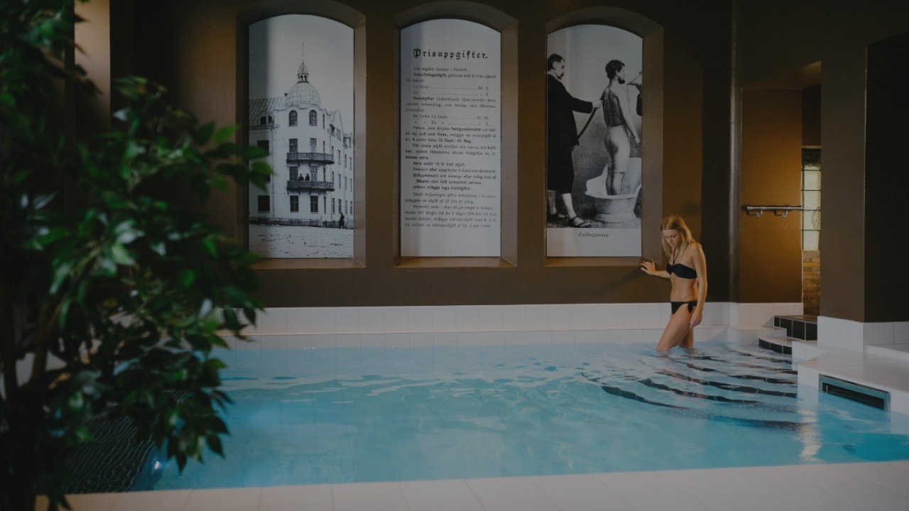

--- FILE ---
content_type: text/html; charset=utf-8
request_url: https://bokning.badhotellet.com/r?channelId=c3f1deb0-f6eb-4eca-894c-34e432a9ca99&initialPath=%2Faccommodation%2Froom-info%2F703ff680-c58c-4203-82d9-dbef0be77783
body_size: 47995
content:
<!DOCTYPE html><html lang="sv" translate="no"><head><meta charSet="utf-8"/><meta name="viewport" content="width=device-width, initial-scale=1"/><link rel="stylesheet" href="/_next/static/chunks/6f4b3e5cec6b3b90.css" data-precedence="next"/><link rel="stylesheet" href="/_next/static/chunks/d00a44fd2a015083.css" data-precedence="next"/><link rel="preload" as="script" fetchPriority="low" href="/_next/static/chunks/ddbc81a2dbb53c86.js"/><script src="/_next/static/chunks/d52d0f3edc3f9a18.js" async=""></script><script src="/_next/static/chunks/e389e09072bd51fe.js" async=""></script><script src="/_next/static/chunks/1ea72d1be604ca55.js" async=""></script><script src="/_next/static/chunks/4a0898171cb5614f.js" async=""></script><script src="/_next/static/chunks/turbopack-18ad3cb60af09677.js" async=""></script><script src="/_next/static/chunks/d96012bcfc98706a.js" async=""></script><script src="/_next/static/chunks/963c71eec1d89c3f.js" async=""></script><script src="/_next/static/chunks/a307b427091aabfa.js" async=""></script><script src="/_next/static/chunks/cfd9a2cc0ee349ba.js" async=""></script><script src="/_next/static/chunks/2c08686afb7375d4.js" async=""></script><script src="/_next/static/chunks/a7172f097bace70d.js" async=""></script><script src="/_next/static/chunks/c18da8b689cc5fd7.js" async=""></script><link rel="preload" href="/_next/static/chunks/7006bb3ec92a2e9b.css" as="style"/><link rel="preload" href="/_next/static/chunks/3efdbae1b4d9e571.css" as="style"/><link rel="preload" href="https://resources.citybreak.com/bookvisit/_header-import/base.css" as="style"/><link rel="preload" href="https://resources.citybreak.com/bookvisit/_header-import/nav-center.css" as="style"/><link rel="preload" href="https://fonts.googleapis.com/css2?family=EB+Garamond:wght@400;500;600&amp;family=Jost:wght@300;400;500;600&amp;display=swap" as="style"/><link rel="preload" href="https://resources.citybreak.com/bookvisit/replace_getconference.css?v=1" as="style"/><link rel="preload" href="/bv_css.css?channelId=c3f1deb0-f6eb-4eca-894c-34e432a9ca99" as="style"/><title>BookVisit IBE</title><meta name="description" content="BookVisit IBE"/><meta name="robots" content="index, follow"/><link rel="preconnect" href="https://fonts.googleapis.com"/><link rel="preconnect" href="https://fonts.gstatic.com"/><link rel="apple-touch-icon" href="https://badhotell.5punkter.com/app/themes/badhotellet/assets/fav/apple-touch-icon.png"/><link rel="icon" href="https://badhotell.5punkter.com/app/themes/badhotellet/assets/fav/favicon-32x32.png"/><link rel="icon" href="https://badhotell.5punkter.com/app/themes/badhotellet/assets/fav/favicon-16x16.png"/><link rel="stylesheet" href="https://resources.citybreak.com/bookvisit/_header-import/base.css"/><link rel="stylesheet" href="https://resources.citybreak.com/bookvisit/_header-import/nav-center.css"/><link rel="stylesheet" href="https://fonts.googleapis.com/css2?family=EB+Garamond:wght@400;500;600&amp;family=Jost:wght@300;400;500;600&amp;display=swap"/><style>
:root {
    --template-font-family: 'EB Garamond', serif;
    --template-font-size: 16.4px;
    --template-max-width: 1240px;
    --template-column-padding-lg: 28px;
    --template-column-padding-sm: 16px;

    --nav-font-weight: 400;
    --nav-line-height: 50px;
    --nav-gap: 24px;
}

.header {background-color: #222222;}
.header .logo img {display: block !important;}

@media all and (max-width: 1023px) {
    body {padding-top: 73px;}

    .header {border-bottom: 1px solid #c5af72;}
    .header > div {height: 72px;}
    .header .logo {height: 37px; margin-bottom: 2px;}

    .bv-framework .bv-fw-property-menu {background-color: #222; color: #fff;}
}

@media all and (min-width: 1024px) {
    body {padding-top: 73px;}

    .header > div {height: 73px;}
    .header .logo {height: 54px; margin-bottom: 3px;}

    .bv-framework .bv-fw-property-menu {position: absolute; top: 15px; right: 0; left: 0; background-color: transparent; color: #fff;}
 }

body {background-image: url(https://images.bookvisit.com/img/cd48ab03-015c-414c-8315-373ec64ccb36.jpg);}
body:before {opacity: .4; background-color: #222;}
</style><link rel="stylesheet" href="https://resources.citybreak.com/bookvisit/replace_getconference.css?v=1"/><link rel="stylesheet" href="/bv_css.css?channelId=c3f1deb0-f6eb-4eca-894c-34e432a9ca99"/><script src="/_next/static/chunks/a6dad97d9634a72d.js" noModule=""></script></head><body style="transition:opacity .2s" class="book-section-accommodation bv-body-fullwidth"><div hidden=""><!--$--><!--/$--></div><script>(self.__next_s=self.__next_s||[]).push([0,{"children":"\n        window.dataLayer = window.dataLayer || [];\n      ","id":"datlayer-insertion"}])</script><div class="bv-ibe"><!--$--><!--/$--></div><script src="/_next/static/chunks/ddbc81a2dbb53c86.js" id="_R_" async=""></script><script>(self.__next_f=self.__next_f||[]).push([0])</script><script>self.__next_f.push([1,"1:\"$Sreact.fragment\"\n3:I[339756,[\"/_next/static/chunks/d96012bcfc98706a.js\",\"/_next/static/chunks/963c71eec1d89c3f.js\"],\"default\"]\n4:I[837457,[\"/_next/static/chunks/d96012bcfc98706a.js\",\"/_next/static/chunks/963c71eec1d89c3f.js\"],\"default\"]\n6:I[347257,[\"/_next/static/chunks/d96012bcfc98706a.js\",\"/_next/static/chunks/963c71eec1d89c3f.js\"],\"ClientPageRoot\"]\n7:I[557534,[\"/_next/static/chunks/a307b427091aabfa.js\",\"/_next/static/chunks/cfd9a2cc0ee349ba.js\",\"/_next/static/chunks/2c08686afb7375d4.js\",\"/_next/static/chunks/a7172f097bace70d.js\",\"/_next/static/chunks/c18da8b689cc5fd7.js\"],\"default\"]\n8:I[897367,[\"/_next/static/chunks/d96012bcfc98706a.js\",\"/_next/static/chunks/963c71eec1d89c3f.js\"],\"OutletBoundary\"]\n9:\"$Sreact.suspense\"\nb:I[897367,[\"/_next/static/chunks/d96012bcfc98706a.js\",\"/_next/static/chunks/963c71eec1d89c3f.js\"],\"ViewportBoundary\"]\nd:I[897367,[\"/_next/static/chunks/d96012bcfc98706a.js\",\"/_next/static/chunks/963c71eec1d89c3f.js\"],\"MetadataBoundary\"]\nf:I[168027,[\"/_next/static/chunks/d96012bcfc98706a.js\",\"/_next/static/chunks/963c71eec1d89c3f.js\"],\"default\"]\n:HL[\"/_next/static/chunks/6f4b3e5cec6b3b90.css\",\"style\"]\n:HL[\"/_next/static/chunks/d00a44fd2a015083.css\",\"style\"]\n:HL[\"/_next/static/chunks/7006bb3ec92a2e9b.css\",\"style\"]\n:HL[\"/_next/static/chunks/3efdbae1b4d9e571.css\",\"style\"]\n"])</script><script>self.__next_f.push([1,"0:{\"P\":null,\"b\":\"2mOjZbEmSJ0HW9h461QP1\",\"c\":[\"\",\"r?channelId=c3f1deb0-f6eb-4eca-894c-34e432a9ca99\u0026initialPath=%2Faccommodation%2Froom-info%2F703ff680-c58c-4203-82d9-dbef0be77783\"],\"q\":\"?channelId=c3f1deb0-f6eb-4eca-894c-34e432a9ca99\u0026initialPath=%2Faccommodation%2Froom-info%2F703ff680-c58c-4203-82d9-dbef0be77783\",\"i\":false,\"f\":[[[\"\",{\"children\":[\"(redirect_from_old_online_lowercase)\",{\"children\":[\"r\",{\"children\":[\"__PAGE__?{\\\"channelId\\\":\\\"c3f1deb0-f6eb-4eca-894c-34e432a9ca99\\\",\\\"initialPath\\\":\\\"/accommodation/room-info/703ff680-c58c-4203-82d9-dbef0be77783\\\"}\",{}]}]}]},\"$undefined\",\"$undefined\",true],[[\"$\",\"$1\",\"c\",{\"children\":[[[\"$\",\"link\",\"0\",{\"rel\":\"stylesheet\",\"href\":\"/_next/static/chunks/6f4b3e5cec6b3b90.css\",\"precedence\":\"next\",\"crossOrigin\":\"$undefined\",\"nonce\":\"$undefined\"}],[\"$\",\"link\",\"1\",{\"rel\":\"stylesheet\",\"href\":\"/_next/static/chunks/d00a44fd2a015083.css\",\"precedence\":\"next\",\"crossOrigin\":\"$undefined\",\"nonce\":\"$undefined\"}],[\"$\",\"script\",\"script-0\",{\"src\":\"/_next/static/chunks/a307b427091aabfa.js\",\"async\":true,\"nonce\":\"$undefined\"}],[\"$\",\"script\",\"script-1\",{\"src\":\"/_next/static/chunks/cfd9a2cc0ee349ba.js\",\"async\":true,\"nonce\":\"$undefined\"}],[\"$\",\"script\",\"script-2\",{\"src\":\"/_next/static/chunks/2c08686afb7375d4.js\",\"async\":true,\"nonce\":\"$undefined\"}],[\"$\",\"script\",\"script-3\",{\"src\":\"/_next/static/chunks/a7172f097bace70d.js\",\"async\":true,\"nonce\":\"$undefined\"}]],\"$L2\"]}],{\"children\":[[\"$\",\"$1\",\"c\",{\"children\":[null,[\"$\",\"$L3\",null,{\"parallelRouterKey\":\"children\",\"error\":\"$undefined\",\"errorStyles\":\"$undefined\",\"errorScripts\":\"$undefined\",\"template\":[\"$\",\"$L4\",null,{}],\"templateStyles\":\"$undefined\",\"templateScripts\":\"$undefined\",\"notFound\":[\"$L5\",[[\"$\",\"link\",\"0\",{\"rel\":\"stylesheet\",\"href\":\"/_next/static/chunks/7006bb3ec92a2e9b.css\",\"precedence\":\"next\",\"crossOrigin\":\"$undefined\",\"nonce\":\"$undefined\"}],[\"$\",\"link\",\"1\",{\"rel\":\"stylesheet\",\"href\":\"/_next/static/chunks/3efdbae1b4d9e571.css\",\"precedence\":\"next\",\"crossOrigin\":\"$undefined\",\"nonce\":\"$undefined\"}]]],\"forbidden\":\"$undefined\",\"unauthorized\":\"$undefined\"}]]}],{\"children\":[[\"$\",\"$1\",\"c\",{\"children\":[null,[\"$\",\"$L3\",null,{\"parallelRouterKey\":\"children\",\"error\":\"$undefined\",\"errorStyles\":\"$undefined\",\"errorScripts\":\"$undefined\",\"template\":[\"$\",\"$L4\",null,{}],\"templateStyles\":\"$undefined\",\"templateScripts\":\"$undefined\",\"notFound\":\"$undefined\",\"forbidden\":\"$undefined\",\"unauthorized\":\"$undefined\"}]]}],{\"children\":[[\"$\",\"$1\",\"c\",{\"children\":[[\"$\",\"$L6\",null,{\"Component\":\"$7\",\"serverProvidedParams\":{\"searchParams\":{\"channelId\":\"c3f1deb0-f6eb-4eca-894c-34e432a9ca99\",\"initialPath\":\"/accommodation/room-info/703ff680-c58c-4203-82d9-dbef0be77783\"},\"params\":{},\"promises\":null}}],[[\"$\",\"script\",\"script-0\",{\"src\":\"/_next/static/chunks/c18da8b689cc5fd7.js\",\"async\":true,\"nonce\":\"$undefined\"}]],[\"$\",\"$L8\",null,{\"children\":[\"$\",\"$9\",null,{\"name\":\"Next.MetadataOutlet\",\"children\":\"$@a\"}]}]]}],{},null,false,false]},null,false,false]},null,false,false]},null,false,false],[\"$\",\"$1\",\"h\",{\"children\":[null,[\"$\",\"$Lb\",null,{\"children\":\"$Lc\"}],[\"$\",\"div\",null,{\"hidden\":true,\"children\":[\"$\",\"$Ld\",null,{\"children\":[\"$\",\"$9\",null,{\"name\":\"Next.Metadata\",\"children\":\"$Le\"}]}]}],null]}],false]],\"m\":\"$undefined\",\"G\":[\"$f\",[]],\"S\":false}\n"])</script><script>self.__next_f.push([1,"c:[[\"$\",\"meta\",\"0\",{\"charSet\":\"utf-8\"}],[\"$\",\"meta\",\"1\",{\"name\":\"viewport\",\"content\":\"width=device-width, initial-scale=1\"}]]\na:null\ne:[[\"$\",\"title\",\"0\",{\"children\":\"BookVisit IBE\"}],[\"$\",\"meta\",\"1\",{\"name\":\"description\",\"content\":\"BookVisit IBE\"}],[\"$\",\"meta\",\"2\",{\"name\":\"robots\",\"content\":\"index, follow\"}]]\n"])</script><script>self.__next_f.push([1,"11:I[96070,[\"/_next/static/chunks/a307b427091aabfa.js\",\"/_next/static/chunks/cfd9a2cc0ee349ba.js\",\"/_next/static/chunks/2c08686afb7375d4.js\",\"/_next/static/chunks/a7172f097bace70d.js\"],\"default\"]\n12:I[539273,[\"/_next/static/chunks/a307b427091aabfa.js\",\"/_next/static/chunks/cfd9a2cc0ee349ba.js\",\"/_next/static/chunks/2c08686afb7375d4.js\",\"/_next/static/chunks/a7172f097bace70d.js\"],\"Polyfills\"]\n13:I[186298,[\"/_next/static/chunks/a307b427091aabfa.js\",\"/_next/static/chunks/cfd9a2cc0ee349ba.js\",\"/_next/static/chunks/2c08686afb7375d4.js\",\"/_next/static/chunks/a7172f097bace70d.js\"],\"IosMaximumScale\"]\n14:I[835231,[\"/_next/static/chunks/a307b427091aabfa.js\",\"/_next/static/chunks/cfd9a2cc0ee349ba.js\",\"/_next/static/chunks/2c08686afb7375d4.js\",\"/_next/static/chunks/a7172f097bace70d.js\"],\"InitializeDatalayer\"]\n15:I[692156,[\"/_next/static/chunks/a307b427091aabfa.js\",\"/_next/static/chunks/cfd9a2cc0ee349ba.js\",\"/_next/static/chunks/2c08686afb7375d4.js\",\"/_next/static/chunks/a7172f097bace70d.js\"],\"default\"]\n:HL[\"https://resources.citybreak.com/bookvisit/_header-import/base.css\",\"style\"]\n:HL[\"https://resources.citybreak.com/bookvisit/_header-import/nav-center.css\",\"style\"]\n:HL[\"https://fonts.googleapis.com/css2?family=EB+Garamond:wght@400;500;600\u0026family=Jost:wght@300;400;500;600\u0026display=swap\",\"style\"]\n:HL[\"https://resources.citybreak.com/bookvisit/replace_getconference.css?v=1\",\"style\"]\n:HL[\"/bv_css.css?channelId=c3f1deb0-f6eb-4eca-894c-34e432a9ca99\",\"style\"]\n10:T458,\n:root {\n    --template-font-family: 'EB Garamond', serif;\n    --template-font-size: 16.4px;\n    --template-max-width: 1240px;\n    --template-column-padding-lg: 28px;\n    --template-column-padding-sm: 16px;\n\n    --nav-font-weight: 400;\n    --nav-line-height: 50px;\n    --nav-gap: 24px;\n}\n\n.header {background-color: #222222;}\n.header .logo img {display: block !important;}\n\n@media all and (max-width: 1023px) {\n    body {padding-top: 73px;}\n\n    .header {border-bottom: 1px solid #c5af72;}\n    .header \u003e div {height: 72px;}\n    .header .logo {height: 37px; margin-bottom: 2px;}\n\n    .bv-framework .bv-fw-property-menu {background-color: #222; color: #fff;}\n}\n\n@media all and (min-width: 1024px) {\n    body {padding-top: 73px;}\n\n    .header \u003e div {height: 73px;}\n    .header .logo {height: 54px; margin-bottom: 3px;}\n\n    .bv-framework .bv-fw-property-menu {position: absolute; top: 15px; right: 0; left: 0; background-color: transparent; color: #fff;}\n }\n\nbody {background-image: url(https://images.bookvisit.com/img/cd48ab03-015c-414c-8315-373ec64ccb36.jpg);}\nbody:before {opacity: .4; background-color: #222;}\n"])</script><script>self.__next_f.push([1,"2:[\"$\",\"html\",null,{\"lang\":\"sv\",\"translate\":\"no\",\"children\":[[\"$\",\"head\",null,{\"children\":[[[],[],[],[[\"$\",\"link\",\"onlinsescripts-linktag-0\",{\"rel\":\"stylesheet\",\"href\":\"https://resources.citybreak.com/bookvisit/_header-import/base.css\"}],[\"$\",\"link\",\"onlinsescripts-linktag-1\",{\"rel\":\"stylesheet\",\"href\":\"https://resources.citybreak.com/bookvisit/_header-import/nav-center.css\"}],[\"$\",\"link\",\"onlinsescripts-linktag-2\",{\"rel\":\"preconnect\",\"href\":\"https://fonts.googleapis.com\"}],[\"$\",\"link\",\"onlinsescripts-linktag-3\",{\"rel\":\"preconnect\",\"href\":\"https://fonts.gstatic.com\"}],[\"$\",\"link\",\"onlinsescripts-linktag-4\",{\"rel\":\"stylesheet\",\"href\":\"https://fonts.googleapis.com/css2?family=EB+Garamond:wght@400;500;600\u0026family=Jost:wght@300;400;500;600\u0026display=swap\"}],[\"$\",\"link\",\"onlinsescripts-linktag-5\",{\"rel\":\"apple-touch-icon\",\"href\":\"https://badhotell.5punkter.com/app/themes/badhotellet/assets/fav/apple-touch-icon.png\"}],[\"$\",\"link\",\"onlinsescripts-linktag-6\",{\"rel\":\"icon\",\"href\":\"https://badhotell.5punkter.com/app/themes/badhotellet/assets/fav/favicon-32x32.png\"}],[\"$\",\"link\",\"onlinsescripts-linktag-7\",{\"rel\":\"icon\",\"href\":\"https://badhotell.5punkter.com/app/themes/badhotellet/assets/fav/favicon-16x16.png\"}]],[[\"$\",\"style\",\"onlinescripts-styletag-0\",{\"dangerouslySetInnerHTML\":{\"__html\":\"$10\"}}]]],[\"$\",\"link\",null,{\"rel\":\"stylesheet\",\"href\":\"https://resources.citybreak.com/bookvisit/replace_getconference.css?v=1\"}],[\"$\",\"link\",null,{\"rel\":\"stylesheet\",\"href\":\"/bv_css.css?channelId=c3f1deb0-f6eb-4eca-894c-34e432a9ca99\"}],\"$undefined\"]}],[\"$\",\"body\",null,{\"style\":{\"transition\":\"opacity .2s\"},\"className\":\"book-section-accommodation bv-body-fullwidth\",\"children\":[null,[\"$\",\"$L11\",null,{\"children\":[[\"$\",\"$L12\",null,{}],[\"$\",\"$L13\",null,{}],[\"$\",\"$L14\",null,{}],[\"$\",\"$L15\",null,{\"apiUrl\":\"https://restapi.bookvisit.com\",\"langId\":\"1\",\"firstDayOfWeek\":\"Monday\",\"imageServer\":\"//images.bookvisit.com/img/\",\"languageCulture\":\"sv\",\"token\":\"eyJhbGciOiJIUzI1NiIsInR5cCI6IkpXVCJ9.[base64].4fxHEkhLlWgcZty_mdQBRylAAzlw7ka-Y7LMv4DY22E\",\"specificCulture\":\"en-US\",\"customHostname\":\"bokning.badhotellet.com\",\"routeLanguage\":\"$undefined\",\"currentSiteBinding\":{\"hostName\":\"bokning.badhotellet.com\",\"channelId\":\"c3f1deb0-f6eb-4eca-894c-34e432a9ca99\",\"multiPropertyId\":null,\"orgId\":1204,\"specificLCID\":null},\"children\":[\"$\",\"div\",null,{\"className\":\"bv-ibe\",\"children\":\"$L16\"}]}]]}]]}]]}]\n"])</script><script>self.__next_f.push([1,"16:[\"$\",\"$L3\",null,{\"parallelRouterKey\":\"children\",\"error\":\"$undefined\",\"errorStyles\":\"$undefined\",\"errorScripts\":\"$undefined\",\"template\":[\"$\",\"$L4\",null,{}],\"templateStyles\":\"$undefined\",\"templateScripts\":\"$undefined\",\"notFound\":[\"$L17\",[[\"$\",\"link\",\"0\",{\"rel\":\"stylesheet\",\"href\":\"/_next/static/chunks/7006bb3ec92a2e9b.css\",\"precedence\":\"next\",\"crossOrigin\":\"$undefined\",\"nonce\":\"$undefined\"}],[\"$\",\"link\",\"1\",{\"rel\":\"stylesheet\",\"href\":\"/_next/static/chunks/3efdbae1b4d9e571.css\",\"precedence\":\"next\",\"crossOrigin\":\"$undefined\",\"nonce\":\"$undefined\"}]]],\"forbidden\":\"$undefined\",\"unauthorized\":\"$undefined\"}]\n"])</script><script>self.__next_f.push([1,"18:I[163531,[\"/_next/static/chunks/a307b427091aabfa.js\",\"/_next/static/chunks/cfd9a2cc0ee349ba.js\",\"/_next/static/chunks/2c08686afb7375d4.js\",\"/_next/static/chunks/a7172f097bace70d.js\",\"/_next/static/chunks/ea58e750b2dd0853.js\",\"/_next/static/chunks/9f0881486bfa3d8c.js\",\"/_next/static/chunks/66e1b736eeeb0961.js\",\"/_next/static/chunks/2622a8367e7b2f3e.js\",\"/_next/static/chunks/21456eee1cdda6d4.js\",\"/_next/static/chunks/7d8281e5c898c3df.js\",\"/_next/static/chunks/17263856dd1b5499.js\",\"/_next/static/chunks/55f140de54e37b9e.js\",\"/_next/static/chunks/19ed3d9bf193c645.js\",\"/_next/static/chunks/e3371bfb5a92a63c.js\",\"/_next/static/chunks/de0b6d85728322fd.js\",\"/_next/static/chunks/a70d8587df97d367.js\",\"/_next/static/chunks/e93db97fa522bfc8.js\",\"/_next/static/chunks/d49563907c318bd8.js\",\"/_next/static/chunks/d93c1a60d07ef8cb.js\",\"/_next/static/chunks/c9a32f5bdd37287f.js\",\"/_next/static/chunks/544fa88f81cec3a6.js\"],\"default\"]\n1c:I[906554,[\"/_next/static/chunks/a307b427091aabfa.js\",\"/_next/static/chunks/cfd9a2cc0ee349ba.js\",\"/_next/static/chunks/2c08686afb7375d4.js\",\"/_next/static/chunks/a7172f097bace70d.js\",\"/_next/static/chunks/ea58e750b2dd0853.js\",\"/_next/static/chunks/9f0881486bfa3d8c.js\",\"/_next/static/chunks/66e1b736eeeb0961.js\",\"/_next/static/chunks/2622a8367e7b2f3e.js\",\"/_next/static/chunks/21456eee1cdda6d4.js\",\"/_next/static/chunks/7d8281e5c898c3df.js\",\"/_next/static/chunks/17263856dd1b5499.js\",\"/_next/static/chunks/55f140de54e37b9e.js\",\"/_next/static/chunks/19ed3d9bf193c645.js\",\"/_next/static/chunks/e3371bfb5a92a63c.js\",\"/_next/static/chunks/de0b6d85728322fd.js\",\"/_next/static/chunks/a70d8587df97d367.js\",\"/_next/static/chunks/e93db97fa522bfc8.js\",\"/_next/static/chunks/d49563907c318bd8.js\",\"/_next/static/chunks/d93c1a60d07ef8cb.js\",\"/_next/static/chunks/c9a32f5bdd37287f.js\",\"/_next/static/chunks/544fa88f81cec3a6.js\"],\"SinglePropertyFullContextProvider\"]\n19:T2100,"])</script><script>self.__next_f.push([1,"\u0026lt;div class=\u0026quot;header\u0026quot;\u0026gt;\n\u0026lt;div\u0026gt;\n\u0026lt;a href=\u0026quot;https://badhotellet.com\u0026quot; class=\u0026quot;logo\u0026quot;\u0026gt;\n\u0026lt;img style=\u0026quot;display: none;\u0026quot; src=\u0026quot;[data-uri]\u0026quot;\u0026gt;\n\u0026lt;/a\u0026gt;\n\u0026lt;/div\u0026gt; \n\u0026lt;/div\u0026gt;"])</script><script>self.__next_f.push([1,"1a:T90f,"])</script><script>self.__next_f.push([1,"\u0026lt;link rel=\u0026quot;stylesheet\u0026quot; href=\u0026quot;https://resources.citybreak.com/bookvisit/_header-import/base.css\u0026quot; /\u0026gt;\n\u0026lt;link rel=\u0026quot;stylesheet\u0026quot; href=\u0026quot;https://resources.citybreak.com/bookvisit/_header-import/nav-center.css\u0026quot; /\u0026gt;\n\n\u0026lt;link rel=\u0026quot;preconnect\u0026quot; href=\u0026quot;https://fonts.googleapis.com\u0026quot;\u0026gt;\n\u0026lt;link rel=\u0026quot;preconnect\u0026quot; href=\u0026quot;https://fonts.gstatic.com\u0026quot; crossorigin\u0026gt;\n\u0026lt;link href=\u0026quot;https://fonts.googleapis.com/css2?family=EB+Garamond:wght@400;500;600\u0026amp;family=Jost:wght@300;400;500;600\u0026amp;display=swap\u0026quot; rel=\u0026quot;stylesheet\u0026quot;\u0026gt;\n\n\u0026lt;link rel=\u0026quot;apple-touch-icon\u0026quot; sizes=\u0026quot;180x180\u0026quot; href=\u0026quot;https://badhotell.5punkter.com/app/themes/badhotellet/assets/fav/apple-touch-icon.png\u0026quot;\u0026gt;\n\u0026lt;link rel=\u0026quot;icon\u0026quot; type=\u0026quot;image/png\u0026quot; sizes=\u0026quot;32x32\u0026quot; href=\u0026quot;https://badhotell.5punkter.com/app/themes/badhotellet/assets/fav/favicon-32x32.png\u0026quot;\u0026gt;\n\u0026lt;link rel=\u0026quot;icon\u0026quot; type=\u0026quot;image/png\u0026quot; sizes=\u0026quot;16x16\u0026quot; href=\u0026quot;https://badhotell.5punkter.com/app/themes/badhotellet/assets/fav/favicon-16x16.png\u0026quot;\u0026gt;\n\n\u0026lt;style\u0026gt;\n:root {\n    --template-font-family: \u0026#39;EB Garamond\u0026#39;, serif;\n    --template-font-size: 16.4px;\n    --template-max-width: 1240px;\n    --template-column-padding-lg: 28px;\n    --template-column-padding-sm: 16px;\n\n    --nav-font-weight: 400;\n    --nav-line-height: 50px;\n    --nav-gap: 24px;\n}\n\n.header {background-color: #222222;}\n.header .logo img {display: block !important;}\n\n@media all and (max-width: 1023px) {\n    body {padding-top: 73px;}\n\n    .header {border-bottom: 1px solid #c5af72;}\n    .header \u0026gt; div {height: 72px;}\n    .header .logo {height: 37px; margin-bottom: 2px;}\n\n    .bv-framework .bv-fw-property-menu {background-color: #222; color: #fff;}\n}\n\n@media all and (min-width: 1024px) {\n    body {padding-top: 73px;}\n\n    .header \u0026gt; div {height: 73px;}\n    .header .logo {height: 54px; margin-bottom: 3px;}\n\n    .bv-framework .bv-fw-property-menu {position: absolute; top: 15px; right: 0; left: 0; background-color: transparent; color: #fff;}\n }\n\nbody {background-image: url(https://images.bookvisit.com/img/cd48ab03-015c-414c-8315-373ec64ccb36.jpg);}\nbody:before {opacity: .4; background-color: #222;}\n\u0026lt;/style\u0026gt;"])</script><script>self.__next_f.push([1,"5:[\"$\",\"$L18\",null,{\"channelInfo\":{\"accommodationTypes\":[\"Hotel\"],\"accountType\":\"Premium\",\"activeCreditCardTypes\":[\"Visa\",\"MasterCard\"],\"additionalOnlineHostNames\":null,\"onlineHostName\":\"bokning.badhotellet.com\",\"externalIntegrations\":{\"gtm\":null,\"klarnaOnSiteMessaging\":{\"placement\":\"\u003c!-- Placement v2 --\u003e\u003cklarna-placement  data-key=\\\"top-strip-promotion-badge\\\"  data-locale=\\\"sv-SE\\\"\u003e\u003c/klarna-placement\u003e\u003c!-- end Placement --\u003e\",\"amountPlacement\":\"\u003c!-- Placement v2 --\u003e\u003cklarna-placement  data-key=\\\"credit-promotion-badge\\\"  data-locale=\\\"sv-SE\\\"  data-purchase-amount=\\\"\\\"\u003e\u003c/klarna-placement\u003e\u003c!-- end Placement --\u003e\"},\"bookVisitTracking\":null},\"channelId\":\"c3f1deb0-f6eb-4eca-894c-34e432a9ca99\",\"currency\":\"SEK\",\"amountsIncludeVAT\":true,\"displayVatInBasketAndConfirmation\":true,\"hotelName\":\"Badhotellet i Tranås\",\"hotelPhoneNumber\":\"46 14046200\",\"organizationId\":1204,\"ownerOrganizationIsMultiproperty\":false,\"hasPromoCode\":true,\"hasCorpCode\":false,\"hasIATACode\":false,\"isFacebookChannel\":false,\"channelStyle\":{\"accommodationPresentationType\":\"Plate\",\"bodyText\":\"Arial\",\"campaignPresentationType\":\"Classic\",\"colorTheme\":\"Color3\",\"conferenceRoomPresentationType\":\"List\",\"extrasPresentationType\":\"List\",\"favIconId\":null,\"favIconUrl\":null,\"hasOptionalAddOns\":true,\"headLineFont\":\"RobotoSlab\",\"packagePresentationType\":\"Classic\",\"progressBarDisplayType\":\"ShowHeadingOnly\",\"resultOptionsPresentationType\":\"Tiles\",\"roomsInPackagePresentationType\":\"Classic\",\"showConferenceOptionalAddOns\":false,\"showConferenceTab\":false,\"showExtrasTab\":true,\"showPackageTab\":true,\"showRoomTab\":true,\"showVouchersTab\":true,\"voucherPresentationType\":\"Tiles\"},\"useReferenceCurrency\":false,\"hotelTimeZoneStandardName\":\"W. Europe Standard Time\",\"nrDecimals\":0,\"googleAnalyticsVersion\":\"Classic\",\"googleAnalyticsAccounts\":[\"\"],\"hotelAddress\":\"Ågatan 16\",\"hotelEmail\":\"info@badhotellet.com\",\"hotelCity\":\"Tranås\",\"hotelZipCode\":\"573 25\",\"imageLogoId\":\"cb380000-5dd6-0015-0b96-08db4ba9f018\",\"darkBackgroundLogoId\":\"cb380000-5dd6-0015-4340-08db4baa37e9\",\"homePage\":\"https://badhotellet.com\",\"onlineHeader\":\"$19\",\"onlineFooter\":null,\"onlineScripts\":\"$1a\",\"onlineCustomScripts\":null,\"conferenceIncludeVAT\":true,\"multiPropertyHeader\":null,\"bookingEngineLayout\":\"Custom\",\"extrasTitle\":\"Dagspa \u0026 webshop\",\"useStandardNavigationInCustomLayout\":true,\"showAboutHotelLinkInHeader\":false,\"showRedeemVoucherLinkInHeader\":false,\"anonymizeIp\":false,\"vacationRentalActivated\":false,\"resortActivated\":false,\"useOlery\":false,\"pspType\":\"Klarna\",\"googleAdsId\":null,\"googleAdsSendToCampaignId\":null,\"enablePaymentMethodUpgradeInCheckout\":false,\"hotelEarliestCheckInTime\":\"00:00:00\",\"blockCancellationOnline\":false,\"allowEditReservation\":true,\"displayRoomAttributesOnline\":true,\"allowSaveYourSearch\":true,\"anySisterHotels\":false,\"waitingListActivated\":true,\"noAvailabilityOption\":\"Include\",\"organizationFallbackLanguageId\":1,\"allowCustomerEnquiries\":false,\"trackers\":{\"facebookPixelTracker\":null},\"hotelImageIds\":[\"4d789694-bdd8-4204-8e66-2242dcba0a89\",\"7143759c-ffaa-40de-b0a9-da558d2fccf0\",\"1a5d4a12-fd8d-4861-aa72-0726b9460732\",\"ed24df7f-eab3-45d0-8c77-1b7fe1873685\",\"7b35d946-81b6-46ae-aebd-7a6b0553aeb4\",\"de1bfa24-3b07-47db-b02a-afa85c8b4805\",\"b17c6c4b-95c2-43a1-8796-c0822b23dd5e\",\"3e919a3b-bc62-4bca-bed2-c7d02df33e26\",\"87d60cef-718f-4065-83a3-e53c3dcac0b9\",\"01433cb4-77d8-4cbb-897b-10bcb96746f8\"],\"isTableReservationChannel\":false,\"isMyPageActive\":null,\"onlyRoomTypeGroups\":false,\"maxNrRoomsPerTypePerReservation\":null,\"maxNrRoomsPerReservation\":null,\"isConferenceChannelWithAccommodations\":false,\"isAccommodationOnlyConferenceChannel\":true,\"privacyPolicyInfo\":null},\"guestRoomConfig\":{\"hasSharer\":false,\"sharerCutOffAge\":null,\"childMinAge\":0,\"childMaxAge\":12,\"largestRoomMaxOccupancy\":3,\"maxAdultOccupancyLimit\":3,\"minAdultOccupancyLimit\":1,\"maxChildOccupancyLimit\":0,\"defaultNumberOfAdults\":null},\"children\":\"$L1b\"}]\n"])</script><script>self.__next_f.push([1,"17:[\"$\",\"$L18\",null,{\"channelInfo\":\"$5:props:channelInfo\",\"guestRoomConfig\":\"$5:props:guestRoomConfig\",\"children\":[\"$\",\"$L1c\",null,{\"channelInfo\":\"$5:props:channelInfo\",\"channelStyle\":{\"css\":{\"accentDarkFontColor\":\"#fff\",\"bodyBoldFontWeight\":\"500\",\"bodyColor\":\"#222222\",\"bodyFontFamily\":\"'Jost', sans-serif\",\"bodyFontSize\":\"16px\",\"bodyFontWeight\":\"400\",\"bodyLargeFontSize\":\"18px\",\"bodyLineHeight\":\"1.4\",\"bodyMutedOpacity\":\".7\",\"bookingBorderColor\":\"#aaa\",\"bookingBorderRadius\":\"0px\",\"bookingBorderWidth\":\"1px\",\"bookingBoxBackgroundColor\":\"#fff\",\"bookingBoxShadow\":\"none\",\"bookingBoxShadowBlurRadius\":null,\"bookingBoxShadowColor\":null,\"bookingBoxShadowColorTransparenceLevel\":null,\"bookingBoxShadowHorizontalLength\":null,\"bookingBoxShadowSpreadRadius\":null,\"bookingBoxShadowVerticalLength\":null,\"bookingDividerBorderWidth\":\"1px\",\"buttonBackground\":\"#c5af72\",\"buttonBackground100\":\"#666666\",\"buttonBackground50To1\":null,\"buttonBackground50To2\":null,\"buttonBorderColor\":\"#c5af72\",\"buttonBorderWidth\":\"1px\",\"buttonBoxShadow\":null,\"buttonColor\":\"#222222\",\"buttonFontFamily\":\"'Jost', sans-serif\",\"buttonFontSize\":\"15px\",\"buttonFontWeight\":\"400\",\"buttonLetterSpacing\":\"0.05em\",\"buttonRoundedCorners\":\"0px\",\"buttonTextTransform\":\"uppercase\",\"calendarDateBorderRadius\":null,\"calendarMarkerColor\":\"#c5af72\",\"calendarMarkerSisterHotelColor\":\"#ffc485\",\"calendarMarkerWaitingListColor\":\"#5e9c9e\",\"calendarSelectedDayColor\":\"#222222\",\"cardBackground\":\"#f0e5d1\",\"cardBorderColor\":null,\"cardBorderRadius\":\"0px\",\"cardBorderWidth\":\"0px\",\"cardBoxShadow\":null,\"cardColor\":\"#222222\",\"cardDividerColor\":\"#c7beae\",\"cardInnerBackground\":\"#FFFFFF\",\"cardLinkColor\":\"#222222\",\"cardTitleColor\":\"#222222\",\"colorRewardDark\":\"#222222\",\"colorRewardLight\":\"#f0e5d1\",\"columnsGutter\":\"45px\",\"containOfferCarouselImages\":false,\"darkAccentColor\":\"#222222\",\"darkSelectedColor\":\"#c5af72\",\"descriptionFontSize\":\"16px\",\"descriptionLineHeight\":\"1.4\",\"dividerBorderColor\":\"#ccc\",\"dividerBorderWidth\":\"1px\",\"favIconId\":null,\"favIconUrl\":null,\"fontResources\":null,\"formBackground\":\"#fff\",\"formBorderColor\":\"#ffffff\",\"formColor\":\"#222222\",\"frameworkBackground\":\"#ffffff\",\"frameworkHeaderColor\":\"#ffffff\",\"frameworkMaxWidth\":\"1200px\",\"headerAccountIcon\":null,\"headerCartIcon\":null,\"headerCartQty\":null,\"headerChevronIcon\":null,\"headerDesktopLayout\":null,\"headerFolderNav\":null,\"headerLanguageIcon\":null,\"headerLogoUrl\":null,\"headerMobileLayout\":null,\"headerNavIconMobile\":null,\"headerNavText\":null,\"headerShowAccountIcon\":false,\"headerShowAccountText\":false,\"headerShowLanguageIcon\":false,\"headerShowLanguageText\":false,\"headerShowRedeemVoucherLink\":false,\"imageDisplayType\":\"Adaptive\",\"inputBackground\":\"#fff\",\"inputBorderColor\":\"#ccc\",\"inputBorderWidth\":\"1px\",\"inputCheckBoxBorderRadius\":null,\"inputColor\":\"#222222\",\"inputRoundedCorners\":\"0px\",\"inputTextBoxShadow\":\"none\",\"inputTextBoxShadowBlurRadius\":null,\"inputTextBoxShadowColor\":null,\"inputTextBoxShadowColorTransparenceLevel\":null,\"inputTextBoxShadowHorizontalLength\":null,\"inputTextBoxShadowSpreadRadius\":null,\"inputTextBoxShadowVerticalLength\":null,\"lightAccentColor\":\"#f0e5d1\",\"lightSelectedColor\":\"#f0e5d1\",\"linkColor\":\"#222222\",\"liveRateColorDark\":null,\"mainHorizontalPadding\":\"20px\",\"mainRoundedCorners\":\"0px\",\"mainVerticalPadding\":\"30px\",\"navHeaderBackdropFilter\":null,\"navHeaderBackgroundColor\":\"#fff\",\"navHeaderBoxShadow\":null,\"navHeaderColor\":\"#000000\",\"navHeaderDividerColor\":null,\"navHeaderDividerWidth\":null,\"navHeaderHoverColor\":\"#000000\",\"navHeaderHoverOpacity\":\"1\",\"navHeaderOpacity\":\"1\",\"offerColorDark\":\"#cc0000\",\"popoutBackground\":\"#fff\",\"popoutColor\":\"#222222\",\"popoutRoundedCorners\":\"0px\",\"restrictTopWidgetMaxWidth\":false,\"selectedDarkFontColor\":\"#222222\",\"separatedSidebarBackdropFilter\":null,\"separatedSidebarOpacity\":null,\"sidebarBackdropFilter\":null,\"sidebarBorderColor\":\"#ccc\",\"sidebarBorderWidth\":\"0px\",\"sidebarBoxShadow\":\"none\",\"sidebarBoxShadowBlurRadius\":null,\"sidebarBoxShadowColor\":null,\"sidebarBoxShadowColorTransparenceLevel\":null,\"sidebarBoxShadowHorizontalLength\":null,\"sidebarBoxShadowSpreadRadius\":null,\"sidebarBoxShadowVerticalLength\":null,\"sidebarButtonBackground\":\"#c5af72\",\"sidebarButtonBorderColor\":\"#c5af72\",\"sidebarButtonColor\":\"#222222\",\"sidebarColor\":\"#ffffff\",\"sidebarContentBackground\":\"#222222\",\"sidebarHeaderBackground\":\"#222222\",\"sidebarHeaderBottomBorderColor\":\"#c5af72\",\"sidebarHeaderBottomBorderWidth\":\"1px\",\"sidebarHeaderColor\":\"#ffffff\",\"sidebarLinkColor\":null,\"sidebarOfferColorDark\":null,\"sidebarOpacity\":null,\"sidebarRoundedCorners\":\"0px\",\"sidebarSubtitleBackground\":\"#e6e6e6\",\"sidebarSubtitleColor\":\"#000\",\"sidebarWidth\":\"350px\",\"smallFontSize\":\"15px\",\"stepCounterActiveColor\":\"#000\",\"stepCounterBackground\":\"#f0f0f0\",\"stepCounterBottomBorderColor\":\"#ccc\",\"stepCounterBottomBorderWidth\":\"0px\",\"stepCounterBottomPadding\":\"10px\",\"stepCounterColor\":\"#ccc\",\"stepCounterLinkColor\":\"#336699\",\"stepCounterTopPadding\":\"10px\",\"styleTheme\":\"SeparateSidebar\",\"subtitleColor\":\"#222222\",\"subtitleFontFamily\":\"'EB Garamond', serif\",\"subtitleFontSize\":\"27px\",\"subtitleFontSmaller\":\"25px\",\"subtitleFontWeight\":\"500\",\"subtitleLetterSpacing\":\"0em\",\"subtitleLineHeight\":\"1.2\",\"subtitleTextTransform\":\"none\",\"summaryBarColor\":\"#999999\",\"titleColor\":\"#222222\",\"titleFontFamily\":\"'EB Garamond', serif\",\"titleFontSize\":\"31px\",\"titleFontWeight\":\"500\",\"titleLetterSpacing\":\"0em\",\"titleLineHeight\":\"1.2\",\"titleTextTransform\":\"none\",\"topSearchBackdropFilter\":null,\"topSearchBackgroundColor\":\"#ffffff\",\"topSearchBoxShadow\":\"0 1px 0 rgba(0,0,0,.2)\",\"topSearchButtonBackgroundColor\":\"#c5af72\",\"topSearchButtonBorderColor\":\"#c5af72\",\"topSearchButtonColor\":\"#222222\",\"topSearchColor\":\"#222222\",\"topSearchFormBackgroundColor\":\"#fff\",\"topSearchFormBorderColor\":\"#ccc\",\"topSearchFormColor\":\"#000\",\"topSearchLinkColor\":\"#336699\",\"topSearchOpacity\":null,\"topSearchStepBorderColor\":\"#d7d7d7\",\"useBookingBoxShadow\":false,\"useInputTextBoxShadow\":false,\"useNewIbeHeader\":false,\"useSidebarBoxShadow\":false,\"viewType\":\"SidebarCalendar\",\"widgetBackgroundColor\":null,\"widgetBorderColor\":null,\"widgetBorderRadius\":null,\"widgetBorderWidth\":null,\"widgetBoxShadow\":null,\"widgetButtonBackgroundColor\":null,\"widgetButtonBorderColor\":null,\"widgetButtonColor\":null,\"widgetColor\":null,\"widgetInputBackgroundColor\":null,\"widgetInputBorderColor\":null,\"widgetInputBorderRadius\":null,\"widgetInputBorderWidth\":null,\"widgetInputColor\":null,\"widgetPopoutBackgroundColor\":null,\"widgetPopoutBorderRadius\":null,\"widgetPopoutColor\":null,\"widgetSelectedDayBackgroundColor\":null,\"widgetSelectedDayColor\":null,\"widgetSisterHotelColor\":null,\"widgetWaitingListBackgroundColor\":null,\"framworkPaddingMobile\":\"20px\",\"frameworkPaddingDesktop\":\"30px\",\"spacerLgMobile\":\"30px\",\"spacerLgDesktop\":\"40px\",\"colorMessageLight\":\"#fbebb3\",\"colorNotAvailLight\":\"#f5cdcd\",\"validDarkColor\":\"#339900\",\"invalidDarkColor\":\"#f01919\",\"popoutBoxShadow\":\"0 1px 4px rgba(0,0,0,0.4)\",\"deviceLarge\":\"1000px\",\"deviceSmall\":\"750px\",\"deviceXSmall\":\"500px\",\"widgetPlatePadding\":\"0\",\"widgetPlateBackground\":\"#none\",\"widgetPlateBorderRadius\":\"nonepx\",\"widgetPlateColor\":\"#000\",\"widgetSectionBorderWidth\":\"1px\",\"widgetSectionBorderColor\":\"#ccc\",\"validLightColor\":\"#eaf5e5\",\"invalidLightColor\":\"#fde4e4\",\"colorScore\":\"#44b480\",\"colorIncludedLight\":\"#e8edd4\",\"colorIncludedDark\":\"#32730a\",\"colorCalendarSelected\":\"#858585\",\"buttonBackground50to1\":\"#666666\",\"buttonBackground50to2\":\"#666666\",\"popoutBorderColor\":\"#ccc\",\"popoutBorderWidth\":\"0px\"},\"style\":{\"accommodationPresentationType\":\"Plate\",\"bodyText\":\"Arial\",\"campaignPresentationType\":\"Classic\",\"colorTheme\":\"Color3\",\"conferenceRoomPresentationType\":\"List\",\"extrasPresentationType\":\"List\",\"favIconId\":null,\"favIconUrl\":null,\"hasOptionalAddOns\":true,\"headLineFont\":\"RobotoSlab\",\"packagePresentationType\":\"Classic\",\"progressBarDisplayType\":\"ShowHeadingOnly\",\"resultOptionsPresentationType\":\"Tiles\",\"roomsInPackagePresentationType\":\"Classic\",\"showConferenceOptionalAddOns\":false,\"showConferenceTab\":false,\"showExtrasTab\":true,\"showPackageTab\":true,\"showRoomTab\":true,\"showVouchersTab\":true,\"voucherPresentationType\":\"Tiles\"},\"originalCSS\":{\"accentDarkFontColor\":null,\"bodyBoldFontWeight\":\"500\",\"bodyColor\":\"222222\",\"bodyFontFamily\":\"'Jost', sans-serif\",\"bodyFontSize\":\"16\",\"bodyFontWeight\":null,\"bodyLargeFontSize\":null,\"bodyLineHeight\":\"1.4\",\"bodyMutedOpacity\":null,\"bookingBorderColor\":null,\"bookingBorderRadius\":null,\"bookingBorderWidth\":null,\"bookingBoxBackgroundColor\":null,\"bookingBoxShadow\":null,\"bookingBoxShadowBlurRadius\":null,\"bookingBoxShadowColor\":null,\"bookingBoxShadowColorTransparenceLevel\":null,\"bookingBoxShadowHorizontalLength\":null,\"bookingBoxShadowSpreadRadius\":null,\"bookingBoxShadowVerticalLength\":null,\"bookingDividerBorderWidth\":null,\"buttonBackground\":\"c5af72\",\"buttonBackground100\":null,\"buttonBackground50To1\":null,\"buttonBackground50To2\":null,\"buttonBorderColor\":\"c5af72\",\"buttonBorderWidth\":null,\"buttonBoxShadow\":null,\"buttonColor\":\"222222\",\"buttonFontFamily\":null,\"buttonFontSize\":\"15\",\"buttonFontWeight\":\"400\",\"buttonLetterSpacing\":\"0.05\",\"buttonRoundedCorners\":\"0\",\"buttonTextTransform\":\"uppercase\",\"calendarDateBorderRadius\":null,\"calendarMarkerColor\":\"c5af72\",\"calendarMarkerSisterHotelColor\":null,\"calendarMarkerWaitingListColor\":null,\"calendarSelectedDayColor\":\"222222\",\"cardBackground\":null,\"cardBorderColor\":null,\"cardBorderRadius\":null,\"cardBorderWidth\":null,\"cardBoxShadow\":null,\"cardColor\":null,\"cardDividerColor\":\"c7beae\",\"cardInnerBackground\":null,\"cardLinkColor\":null,\"cardTitleColor\":null,\"colorRewardDark\":null,\"colorRewardLight\":null,\"columnsGutter\":null,\"containOfferCarouselImages\":false,\"darkAccentColor\":\"222222\",\"darkSelectedColor\":\"c5af72\",\"descriptionFontSize\":\"16\",\"descriptionLineHeight\":\"1.4\",\"dividerBorderColor\":null,\"dividerBorderWidth\":null,\"favIconId\":null,\"favIconUrl\":null,\"fontResources\":null,\"formBackground\":null,\"formBorderColor\":\"ffffff\",\"formColor\":null,\"frameworkBackground\":\"ffffff\",\"frameworkHeaderColor\":\"ffffff\",\"frameworkMaxWidth\":null,\"headerAccountIcon\":null,\"headerCartIcon\":null,\"headerCartQty\":null,\"headerChevronIcon\":null,\"headerDesktopLayout\":null,\"headerFolderNav\":null,\"headerLanguageIcon\":null,\"headerLogoUrl\":null,\"headerMobileLayout\":null,\"headerNavIconMobile\":null,\"headerNavText\":null,\"headerShowAccountIcon\":false,\"headerShowAccountText\":false,\"headerShowLanguageIcon\":false,\"headerShowLanguageText\":false,\"headerShowRedeemVoucherLink\":false,\"imageDisplayType\":\"Adaptive\",\"inputBackground\":null,\"inputBorderColor\":null,\"inputBorderWidth\":null,\"inputCheckBoxBorderRadius\":null,\"inputColor\":null,\"inputRoundedCorners\":null,\"inputTextBoxShadow\":null,\"inputTextBoxShadowBlurRadius\":null,\"inputTextBoxShadowColor\":null,\"inputTextBoxShadowColorTransparenceLevel\":null,\"inputTextBoxShadowHorizontalLength\":null,\"inputTextBoxShadowSpreadRadius\":null,\"inputTextBoxShadowVerticalLength\":null,\"lightAccentColor\":\"f0e5d1\",\"lightSelectedColor\":\"f0e5d1\",\"linkColor\":null,\"liveRateColorDark\":null,\"mainHorizontalPadding\":null,\"mainRoundedCorners\":null,\"mainVerticalPadding\":null,\"navHeaderBackdropFilter\":null,\"navHeaderBackgroundColor\":null,\"navHeaderBoxShadow\":null,\"navHeaderColor\":null,\"navHeaderDividerColor\":null,\"navHeaderDividerWidth\":null,\"navHeaderHoverColor\":null,\"navHeaderHoverOpacity\":null,\"navHeaderOpacity\":null,\"offerColorDark\":null,\"popoutBackground\":null,\"popoutColor\":null,\"popoutRoundedCorners\":null,\"restrictTopWidgetMaxWidth\":false,\"selectedDarkFontColor\":\"222222\",\"separatedSidebarBackdropFilter\":null,\"separatedSidebarOpacity\":null,\"sidebarBackdropFilter\":null,\"sidebarBorderColor\":null,\"sidebarBorderWidth\":null,\"sidebarBoxShadow\":null,\"sidebarBoxShadowBlurRadius\":null,\"sidebarBoxShadowColor\":null,\"sidebarBoxShadowColorTransparenceLevel\":null,\"sidebarBoxShadowHorizontalLength\":null,\"sidebarBoxShadowSpreadRadius\":null,\"sidebarBoxShadowVerticalLength\":null,\"sidebarButtonBackground\":null,\"sidebarButtonBorderColor\":null,\"sidebarButtonColor\":null,\"sidebarColor\":\"ffffff\",\"sidebarContentBackground\":\"222222\",\"sidebarHeaderBackground\":\"222222\",\"sidebarHeaderBottomBorderColor\":\"c5af72\",\"sidebarHeaderBottomBorderWidth\":\"1\",\"sidebarHeaderColor\":\"ffffff\",\"sidebarLinkColor\":null,\"sidebarOfferColorDark\":null,\"sidebarOpacity\":null,\"sidebarRoundedCorners\":null,\"sidebarSubtitleBackground\":null,\"sidebarSubtitleColor\":null,\"sidebarWidth\":null,\"smallFontSize\":\"15\",\"stepCounterActiveColor\":null,\"stepCounterBackground\":null,\"stepCounterBottomBorderColor\":null,\"stepCounterBottomBorderWidth\":null,\"stepCounterBottomPadding\":null,\"stepCounterColor\":null,\"stepCounterLinkColor\":null,\"stepCounterTopPadding\":null,\"styleTheme\":\"SeparateSidebar\",\"subtitleColor\":\"222222\",\"subtitleFontFamily\":\"'EB Garamond', serif\",\"subtitleFontSize\":\"27\",\"subtitleFontSmaller\":\"25\",\"subtitleFontWeight\":\"500\",\"subtitleLetterSpacing\":null,\"subtitleLineHeight\":\"1.2\",\"subtitleTextTransform\":\"none\",\"summaryBarColor\":null,\"titleColor\":\"222222\",\"titleFontFamily\":\"'EB Garamond', serif\",\"titleFontSize\":\"31\",\"titleFontWeight\":\"500\",\"titleLetterSpacing\":null,\"titleLineHeight\":\"1.2\",\"titleTextTransform\":\"none\",\"topSearchBackdropFilter\":null,\"topSearchBackgroundColor\":null,\"topSearchBoxShadow\":null,\"topSearchButtonBackgroundColor\":null,\"topSearchButtonBorderColor\":null,\"topSearchButtonColor\":null,\"topSearchColor\":null,\"topSearchFormBackgroundColor\":null,\"topSearchFormBorderColor\":null,\"topSearchFormColor\":null,\"topSearchLinkColor\":null,\"topSearchOpacity\":null,\"topSearchStepBorderColor\":null,\"useBookingBoxShadow\":false,\"useInputTextBoxShadow\":false,\"useNewIbeHeader\":false,\"useSidebarBoxShadow\":false,\"viewType\":\"SidebarCalendar\",\"widgetBackgroundColor\":null,\"widgetBorderColor\":null,\"widgetBorderRadius\":null,\"widgetBorderWidth\":null,\"widgetBoxShadow\":null,\"widgetButtonBackgroundColor\":null,\"widgetButtonBorderColor\":null,\"widgetButtonColor\":null,\"widgetColor\":null,\"widgetInputBackgroundColor\":null,\"widgetInputBorderColor\":null,\"widgetInputBorderRadius\":null,\"widgetInputBorderWidth\":null,\"widgetInputColor\":null,\"widgetPopoutBackgroundColor\":null,\"widgetPopoutBorderRadius\":null,\"widgetPopoutColor\":null,\"widgetSelectedDayBackgroundColor\":null,\"widgetSelectedDayColor\":null,\"widgetSisterHotelColor\":null,\"widgetWaitingListBackgroundColor\":null}},\"multiPropertyInfo\":\"$undefined\",\"seoMappings\":[],\"routeChannel\":\"$undefined\",\"routeLanguage\":\"$undefined\",\"onlineLanguages\":{\"onlineLanguages\":[{\"languageCode\":\"en-GB\",\"languageName\":\"English\",\"specificLCID\":2057,\"languageId\":2},{\"languageCode\":\"sv-SE\",\"languageName\":\"Svenska\",\"specificLCID\":1053,\"languageId\":1}]},\"prefetchPromises\":\"$@1d\",\"children\":[\"$L1e\",\"$L1f\"]}]}]\n"])</script><script>self.__next_f.push([1,"21:I[855710,[\"/_next/static/chunks/a307b427091aabfa.js\",\"/_next/static/chunks/cfd9a2cc0ee349ba.js\",\"/_next/static/chunks/2c08686afb7375d4.js\",\"/_next/static/chunks/a7172f097bace70d.js\",\"/_next/static/chunks/ea58e750b2dd0853.js\",\"/_next/static/chunks/9f0881486bfa3d8c.js\",\"/_next/static/chunks/66e1b736eeeb0961.js\",\"/_next/static/chunks/2622a8367e7b2f3e.js\",\"/_next/static/chunks/21456eee1cdda6d4.js\",\"/_next/static/chunks/7d8281e5c898c3df.js\",\"/_next/static/chunks/17263856dd1b5499.js\",\"/_next/static/chunks/55f140de54e37b9e.js\",\"/_next/static/chunks/19ed3d9bf193c645.js\",\"/_next/static/chunks/e3371bfb5a92a63c.js\",\"/_next/static/chunks/de0b6d85728322fd.js\",\"/_next/static/chunks/a70d8587df97d367.js\",\"/_next/static/chunks/e93db97fa522bfc8.js\",\"/_next/static/chunks/d49563907c318bd8.js\",\"/_next/static/chunks/d93c1a60d07ef8cb.js\",\"/_next/static/chunks/c9a32f5bdd37287f.js\",\"/_next/static/chunks/544fa88f81cec3a6.js\"],\"default\"]\n22:I[191377,[\"/_next/static/chunks/a307b427091aabfa.js\",\"/_next/static/chunks/cfd9a2cc0ee349ba.js\",\"/_next/static/chunks/2c08686afb7375d4.js\",\"/_next/static/chunks/a7172f097bace70d.js\",\"/_next/static/chunks/ea58e750b2dd0853.js\",\"/_next/static/chunks/9f0881486bfa3d8c.js\",\"/_next/static/chunks/66e1b736eeeb0961.js\",\"/_next/static/chunks/2622a8367e7b2f3e.js\",\"/_next/static/chunks/21456eee1cdda6d4.js\",\"/_next/static/chunks/7d8281e5c898c3df.js\",\"/_next/static/chunks/17263856dd1b5499.js\",\"/_next/static/chunks/55f140de54e37b9e.js\",\"/_next/static/chunks/19ed3d9bf193c645.js\",\"/_next/static/chunks/e3371bfb5a92a63c.js\",\"/_next/static/chunks/de0b6d85728322fd.js\",\"/_next/static/chunks/a70d8587df97d367.js\",\"/_next/static/chunks/e93db97fa522bfc8.js\",\"/_next/static/chunks/d49563907c318bd8.js\",\"/_next/static/chunks/d93c1a60d07ef8cb.js\",\"/_next/static/chunks/c9a32f5bdd37287f.js\",\"/_next/static/chunks/544fa88f81cec3a6.js\"],\"TranslationsContextProvider\"]\n24:I[959022,[\"/_next/static/chunks/a307b427091aabfa.js\",\"/_next/static/chunks/cfd9a2cc0ee349ba.js\",\"/_next/static/chunks/2c08686afb7375d4.js\",\"/_next/static/chunks/a7172f097bace70d.js\",\"/_next/static/chunks/ea58e750b2dd0853.js\",\"/_next/static/chunks/9f0881486bfa3d8c.js\",\"/_next/static/chunks/66e1b736eeeb0961.js\",\"/_next/static/chunks/2622a8367e7b2f3e.js\",\"/_next/static/chunks/21456eee1cdda6d4.js\",\"/_next/static/chunks/7d8281e5c898c3df.js\",\"/_next/static/chunks/17263856dd1b5499.js\",\"/_next/static/chunks/55f140de54e37b9e.js\",\"/_next/static/chunks/19ed3d9bf193c645.js\",\"/_next/static/chunks/e3371bfb5a92a63c.js\",\"/_next/static/chunks/de0b6d85728322fd.js\",\"/_next/static/chunks/a70d8587df97d367.js\",\"/_next/static/chunks/e93db97fa522bfc8.js\",\"/_next/static/chunks/d49563907c318bd8.js\",\"/_next/static/chunks/d93c1a60d07ef8cb.js\",\"/_next/static/chunks/c9a32f5bdd37287f.js\",\"/_next/static/chunks/544fa88f81cec3a6.js\"],\"AgentContextProvider\"]\n25:I[321371,[\"/_next/static/chunks/a307b427091aabfa.js\",\"/_next/static/chunks/cfd9a2cc0ee349ba.js\",\"/_next/static/chunks/2c08686afb7375d4.js\",\"/_next/static/chunks/a7172f097bace70d.js\",\"/_next/static/chunks/ea58e750b2dd0853.js\",\"/_next/static/chunks/9f0881486bfa3d8c.js\",\"/_next/static/chunks/66e1b736eeeb0961.js\",\"/_next/static/chunks/2622a8367e7b2f3e.js\",\"/_next/static/chunks/21456eee1cdda6d4.js\",\"/_next/static/chunks/7d8281e5c898c3df.js\",\"/_next/static/chunks/17263856dd1b5499.js\",\"/_next/static/chunks/55f140de54e37b9e.js\",\"/_next/static/chunks/19ed3d9bf193c645.js\",\"/_next/static/chunks/e3371bfb5a92a63c.js\",\"/_next/static/chunks/de0b6d85728322fd.js\",\"/_next/static/chunks/a70d8587df97d367.js\",\"/_next/static/chunks/e93db97fa522bfc8.js\",\"/_next/static/chunks/d49563907c318bd8.js\",\"/_next/static/chunks/d93c1a60d07ef8cb.js\",\"/_next/static/chunks/c9a32f5bdd37287f.js\",\"/_next/static/chunks/544fa88f81cec3a6.js\"],\"AgentAccessRedirection\"]\n26:I[42527,[\"/_next/static/chunks/a307b427091aabfa.js\",\"/_next/static/chunks/cfd9a2cc0ee349ba.js\",\"/_next/static/chunks/2c08686afb7375d4.js\",\"/_next/static/chunks/a7172f097bace70d.js\",\"/_next/static/chunks/ea58e750b2dd0853.js\",\"/_next/static/chunks/9f0881486bfa3d8c.js\",\"/_next/static/chunks/66e1b736eeeb0961.js\",\"/_next/static/chunks/2"])</script><script>self.__next_f.push([1,"622a8367e7b2f3e.js\",\"/_next/static/chunks/21456eee1cdda6d4.js\",\"/_next/static/chunks/7d8281e5c898c3df.js\",\"/_next/static/chunks/17263856dd1b5499.js\",\"/_next/static/chunks/55f140de54e37b9e.js\",\"/_next/static/chunks/19ed3d9bf193c645.js\",\"/_next/static/chunks/e3371bfb5a92a63c.js\",\"/_next/static/chunks/de0b6d85728322fd.js\",\"/_next/static/chunks/a70d8587df97d367.js\",\"/_next/static/chunks/e93db97fa522bfc8.js\",\"/_next/static/chunks/d49563907c318bd8.js\",\"/_next/static/chunks/d93c1a60d07ef8cb.js\",\"/_next/static/chunks/c9a32f5bdd37287f.js\",\"/_next/static/chunks/544fa88f81cec3a6.js\"],\"MyPageContextProvider\"]\n27:I[426920,[\"/_next/static/chunks/a307b427091aabfa.js\",\"/_next/static/chunks/cfd9a2cc0ee349ba.js\",\"/_next/static/chunks/2c08686afb7375d4.js\",\"/_next/static/chunks/a7172f097bace70d.js\",\"/_next/static/chunks/ea58e750b2dd0853.js\",\"/_next/static/chunks/9f0881486bfa3d8c.js\",\"/_next/static/chunks/66e1b736eeeb0961.js\",\"/_next/static/chunks/2622a8367e7b2f3e.js\",\"/_next/static/chunks/21456eee1cdda6d4.js\",\"/_next/static/chunks/7d8281e5c898c3df.js\",\"/_next/static/chunks/17263856dd1b5499.js\",\"/_next/static/chunks/55f140de54e37b9e.js\",\"/_next/static/chunks/19ed3d9bf193c645.js\",\"/_next/static/chunks/e3371bfb5a92a63c.js\",\"/_next/static/chunks/de0b6d85728322fd.js\",\"/_next/static/chunks/a70d8587df97d367.js\",\"/_next/static/chunks/e93db97fa522bfc8.js\",\"/_next/static/chunks/d49563907c318bd8.js\",\"/_next/static/chunks/d93c1a60d07ef8cb.js\",\"/_next/static/chunks/c9a32f5bdd37287f.js\",\"/_next/static/chunks/544fa88f81cec3a6.js\"],\"default\"]\n28:I[357907,[\"/_next/static/chunks/a307b427091aabfa.js\",\"/_next/static/chunks/cfd9a2cc0ee349ba.js\",\"/_next/static/chunks/2c08686afb7375d4.js\",\"/_next/static/chunks/a7172f097bace70d.js\",\"/_next/static/chunks/ea58e750b2dd0853.js\",\"/_next/static/chunks/9f0881486bfa3d8c.js\",\"/_next/static/chunks/66e1b736eeeb0961.js\",\"/_next/static/chunks/2622a8367e7b2f3e.js\",\"/_next/static/chunks/21456eee1cdda6d4.js\",\"/_next/static/chunks/7d8281e5c898c3df.js\",\"/_next/static/chunks/17263856dd1b5499.js\",\"/_next/static/chunks/55f140de54e37b9e.js\",\"/_next/static/chunks/19ed3d9bf193c645.js\",\"/_next/static/chunks/e3371bfb5a92a63c.js\",\"/_next/static/chunks/de0b6d85728322fd.js\",\"/_next/static/chunks/a70d8587df97d367.js\",\"/_next/static/chunks/e93db97fa522bfc8.js\",\"/_next/static/chunks/d49563907c318bd8.js\",\"/_next/static/chunks/d93c1a60d07ef8cb.js\",\"/_next/static/chunks/c9a32f5bdd37287f.js\",\"/_next/static/chunks/544fa88f81cec3a6.js\"],\"ErrorBoundary\"]\n29:I[408613,[\"/_next/static/chunks/a307b427091aabfa.js\",\"/_next/static/chunks/cfd9a2cc0ee349ba.js\",\"/_next/static/chunks/2c08686afb7375d4.js\",\"/_next/static/chunks/a7172f097bace70d.js\",\"/_next/static/chunks/ea58e750b2dd0853.js\",\"/_next/static/chunks/9f0881486bfa3d8c.js\",\"/_next/static/chunks/66e1b736eeeb0961.js\",\"/_next/static/chunks/2622a8367e7b2f3e.js\",\"/_next/static/chunks/21456eee1cdda6d4.js\",\"/_next/static/chunks/7d8281e5c898c3df.js\",\"/_next/static/chunks/17263856dd1b5499.js\",\"/_next/static/chunks/55f140de54e37b9e.js\",\"/_next/static/chunks/19ed3d9bf193c645.js\",\"/_next/static/chunks/e3371bfb5a92a63c.js\",\"/_next/static/chunks/de0b6d85728322fd.js\",\"/_next/static/chunks/a70d8587df97d367.js\",\"/_next/static/chunks/e93db97fa522bfc8.js\",\"/_next/static/chunks/d49563907c318bd8.js\",\"/_next/static/chunks/d93c1a60d07ef8cb.js\",\"/_next/static/chunks/c9a32f5bdd37287f.js\",\"/_next/static/chunks/544fa88f81cec3a6.js\"],\"HeaderContextProvider\"]\n2b:I[522016,[\"/_next/static/chunks/a307b427091aabfa.js\",\"/_next/static/chunks/cfd9a2cc0ee349ba.js\",\"/_next/static/chunks/2c08686afb7375d4.js\",\"/_next/static/chunks/a7172f097bace70d.js\",\"/_next/static/chunks/ea58e750b2dd0853.js\",\"/_next/static/chunks/9f0881486bfa3d8c.js\",\"/_next/static/chunks/66e1b736eeeb0961.js\",\"/_next/static/chunks/2622a8367e7b2f3e.js\",\"/_next/static/chunks/21456eee1cdda6d4.js\",\"/_next/static/chunks/7d8281e5c898c3df.js\",\"/_next/static/chunks/17263856dd1b5499.js\",\"/_next/static/chunks/55f140de54e37b9e.js\",\"/_next/static/chunks/19ed3d9bf193c645.js\",\"/_next/static/chunks/e3371bfb5a92a63c.js\",\"/_next/static/chunks/de0b6d85728322fd.js\",\"/_next/static/chunks/a70d858"])</script><script>self.__next_f.push([1,"7df97d367.js\",\"/_next/static/chunks/e93db97fa522bfc8.js\",\"/_next/static/chunks/d49563907c318bd8.js\",\"/_next/static/chunks/d93c1a60d07ef8cb.js\",\"/_next/static/chunks/c9a32f5bdd37287f.js\",\"/_next/static/chunks/544fa88f81cec3a6.js\"],\"\"]\n2c:I[330385,[\"/_next/static/chunks/a307b427091aabfa.js\",\"/_next/static/chunks/cfd9a2cc0ee349ba.js\",\"/_next/static/chunks/2c08686afb7375d4.js\",\"/_next/static/chunks/a7172f097bace70d.js\",\"/_next/static/chunks/ea58e750b2dd0853.js\",\"/_next/static/chunks/9f0881486bfa3d8c.js\",\"/_next/static/chunks/66e1b736eeeb0961.js\",\"/_next/static/chunks/2622a8367e7b2f3e.js\",\"/_next/static/chunks/21456eee1cdda6d4.js\",\"/_next/static/chunks/7d8281e5c898c3df.js\",\"/_next/static/chunks/17263856dd1b5499.js\",\"/_next/static/chunks/55f140de54e37b9e.js\",\"/_next/static/chunks/19ed3d9bf193c645.js\",\"/_next/static/chunks/e3371bfb5a92a63c.js\",\"/_next/static/chunks/de0b6d85728322fd.js\",\"/_next/static/chunks/a70d8587df97d367.js\",\"/_next/static/chunks/e93db97fa522bfc8.js\",\"/_next/static/chunks/d49563907c318bd8.js\",\"/_next/static/chunks/d93c1a60d07ef8cb.js\",\"/_next/static/chunks/c9a32f5bdd37287f.js\",\"/_next/static/chunks/544fa88f81cec3a6.js\"],\"ModalProvider\"]\n"])</script><script>self.__next_f.push([1,"1b:[\"$\",\"$L1c\",null,{\"channelInfo\":\"$5:props:channelInfo\",\"channelStyle\":\"$17:props:children:props:channelStyle\",\"multiPropertyInfo\":\"$undefined\",\"seoMappings\":[],\"routeChannel\":\"$undefined\",\"routeLanguage\":\"$undefined\",\"onlineLanguages\":\"$17:props:children:props:onlineLanguages\",\"prefetchPromises\":\"$@20\",\"children\":[[\"$\",\"$L21\",null,{}],[\"$\",\"$L22\",null,{\"translationsPromise\":\"$@23\",\"channelAccommodationType\":\"Hotel\",\"children\":[\"$\",\"$L24\",null,{\"children\":[\"$\",\"$L25\",null,{\"children\":[\"$\",\"$L26\",null,{\"children\":[[\"$\",\"$L27\",null,{}],\"$undefined\",[\"$\",\"$L28\",null,{\"boundaryName\":\"header_error_boundary\",\"children\":[\"$\",\"$L29\",null,{\"layout\":\"Custom\",\"useNewIbeHeader\":false,\"channelInfo\":\"$5:props:channelInfo\",\"children\":\"$L2a\"}]}],[\"$\",\"div\",null,{\"className\":\"styleThemeContainer bv-group bv-contents\",\"data-styletheme\":\"SeparateSidebar\",\"data-voucherpresentationtype\":\"Tiles\",\"children\":[\"$\",\"div\",null,{\"className\":\"bv-relative bv-m-auto bv-flex bv-max-w-[1200px] bv-justify-center bv-overflow-hidden bv-rounded-bv_mainBorderRadius bv-bg-[rgba(var(--bv-frameworkBackground),var(--bv-separatedSidebarOpacity,1))] bv-py-[100px] bv_large:bv-mt-[100px]\",\"children\":[\"$\",\"div\",null,{\"className\":\"bv-flex bv-flex-col bv-items-center bv-justify-center bv-pl-[20px] bv-pr-[20px] bv-text-center\",\"children\":[[\"$\",\"h1\",null,{\"className\":\"bv-mb-[20px] bv-max-w-[600px] bv-font-bv_subtitleFontFamily bv-text-bv_subtitleFontSize bv-font-bv_subtitleFontWeight bv-text-bv_subtitleColor bv-bv_subtitle\",\"children\":\"Tyvärr! Vi kunde inte hitta den sidan.\"}],[\"$\",\"p\",null,{\"ref\":\"$undefined\",\"className\":\"bv-bv_text bv-text-bv_bodyFontSize bv-font-bv_bodyFontFamily bv-mb-[24px]\",\"children\":\"Sidan du begärde kunde inte hittas. Gå tillbaka till startsidan.\"}],[\"$\",\"$L2b\",null,{\"ref\":\"$undefined\",\"href\":\"/?\",\"prefetch\":\"$undefined\",\"className\":\"bv-relative bv-inline-flex bv-items-center bv-justify-center bv-whitespace-nowrap bv-rounded-bv_buttonRoundedCorners bv-border-bv_buttonBorderWidth bv-border-solid bv-bg-bv_buttonBackground bv-font-bv_buttonFontFamily bv-text-bv_buttonFontSize bv-font-bv_buttonFontWeight bv-tracking-bv_buttonLetterSpacing bv-text-bv_buttonColor focus-visible:!bv-ring-2 disabled:bv-opacity-50 bv-min-h-[40px] bv-max-w-[300px] bv-px-[15px] bv-py-[5px] bv-border-x-bv_buttonBorderColor bv-border-y-bv_buttonBorderColor bv-bv_hover bv-w-max bv-no-underline\",\"style\":{\"textTransform\":\"var(--bv-buttonTextTransform, 'initial')\",\"boxShadow\":\"var(--bv-buttonBoxShadow)\"},\"children\":[false,\"Gå till startsidan\"]}]]}]}]}],[\"$\",\"div\",null,{\"id\":\"online_footer\",\"suppressHydrationWarning\":true,\"dangerouslySetInnerHTML\":{\"__html\":\"\"}}],[\"$\",\"$L2c\",null,{}]]}]}]}]}]]}]\n"])</script><script>self.__next_f.push([1,"1e:[\"$\",\"$L21\",null,{}]\n"])</script><script>self.__next_f.push([1,"1f:[\"$\",\"$L22\",null,{\"translationsPromise\":\"$@2d\",\"channelAccommodationType\":\"Hotel\",\"children\":[\"$\",\"$L24\",null,{\"children\":[\"$\",\"$L25\",null,{\"children\":[\"$\",\"$L26\",null,{\"children\":[[\"$\",\"$L27\",null,{}],\"$undefined\",[\"$\",\"$L28\",null,{\"boundaryName\":\"header_error_boundary\",\"children\":[\"$\",\"$L29\",null,{\"layout\":\"Custom\",\"useNewIbeHeader\":false,\"channelInfo\":\"$5:props:channelInfo\",\"children\":\"$L2e\"}]}],[\"$\",\"div\",null,{\"className\":\"styleThemeContainer bv-group bv-contents\",\"data-styletheme\":\"SeparateSidebar\",\"data-voucherpresentationtype\":\"Tiles\",\"children\":[\"$\",\"div\",null,{\"className\":\"bv-relative bv-m-auto bv-flex bv-max-w-[1200px] bv-justify-center bv-overflow-hidden bv-rounded-bv_mainBorderRadius bv-bg-[rgba(var(--bv-frameworkBackground),var(--bv-separatedSidebarOpacity,1))] bv-py-[100px] bv_large:bv-mt-[100px]\",\"children\":[\"$\",\"div\",null,{\"className\":\"bv-flex bv-flex-col bv-items-center bv-justify-center bv-pl-[20px] bv-pr-[20px] bv-text-center\",\"children\":[[\"$\",\"h1\",null,{\"className\":\"bv-mb-[20px] bv-max-w-[600px] bv-font-bv_subtitleFontFamily bv-text-bv_subtitleFontSize bv-font-bv_subtitleFontWeight bv-text-bv_subtitleColor bv-bv_subtitle\",\"children\":\"Tyvärr! Vi kunde inte hitta den sidan.\"}],[\"$\",\"p\",null,{\"ref\":\"$undefined\",\"className\":\"bv-bv_text bv-text-bv_bodyFontSize bv-font-bv_bodyFontFamily bv-mb-[24px]\",\"children\":\"Sidan du begärde kunde inte hittas. Gå tillbaka till startsidan.\"}],[\"$\",\"$L2b\",null,{\"ref\":\"$undefined\",\"href\":\"/?\",\"prefetch\":\"$undefined\",\"className\":\"bv-relative bv-inline-flex bv-items-center bv-justify-center bv-whitespace-nowrap bv-rounded-bv_buttonRoundedCorners bv-border-bv_buttonBorderWidth bv-border-solid bv-bg-bv_buttonBackground bv-font-bv_buttonFontFamily bv-text-bv_buttonFontSize bv-font-bv_buttonFontWeight bv-tracking-bv_buttonLetterSpacing bv-text-bv_buttonColor focus-visible:!bv-ring-2 disabled:bv-opacity-50 bv-min-h-[40px] bv-max-w-[300px] bv-px-[15px] bv-py-[5px] bv-border-x-bv_buttonBorderColor bv-border-y-bv_buttonBorderColor bv-bv_hover bv-w-max bv-no-underline\",\"style\":{\"textTransform\":\"var(--bv-buttonTextTransform, 'initial')\",\"boxShadow\":\"var(--bv-buttonBoxShadow)\"},\"children\":[false,\"Gå till startsidan\"]}]]}]}]}],[\"$\",\"div\",null,{\"id\":\"online_footer\",\"suppressHydrationWarning\":true,\"dangerouslySetInnerHTML\":{\"__html\":\"\"}}],[\"$\",\"$L2c\",null,{}]]}]}]}]}]\n"])</script><script>self.__next_f.push([1,"31:I[505636,[\"/_next/static/chunks/a307b427091aabfa.js\",\"/_next/static/chunks/cfd9a2cc0ee349ba.js\",\"/_next/static/chunks/2c08686afb7375d4.js\",\"/_next/static/chunks/a7172f097bace70d.js\",\"/_next/static/chunks/ea58e750b2dd0853.js\",\"/_next/static/chunks/9f0881486bfa3d8c.js\",\"/_next/static/chunks/66e1b736eeeb0961.js\",\"/_next/static/chunks/2622a8367e7b2f3e.js\",\"/_next/static/chunks/21456eee1cdda6d4.js\",\"/_next/static/chunks/7d8281e5c898c3df.js\",\"/_next/static/chunks/17263856dd1b5499.js\",\"/_next/static/chunks/55f140de54e37b9e.js\",\"/_next/static/chunks/19ed3d9bf193c645.js\",\"/_next/static/chunks/e3371bfb5a92a63c.js\",\"/_next/static/chunks/de0b6d85728322fd.js\",\"/_next/static/chunks/a70d8587df97d367.js\",\"/_next/static/chunks/e93db97fa522bfc8.js\",\"/_next/static/chunks/d49563907c318bd8.js\",\"/_next/static/chunks/d93c1a60d07ef8cb.js\",\"/_next/static/chunks/c9a32f5bdd37287f.js\",\"/_next/static/chunks/544fa88f81cec3a6.js\"],\"CustomLayoutHeader\"]\n"])</script><script>self.__next_f.push([1,"2f:[[\"EA4H.General.Yes\",\"Ja\"],[\"EA4H.General.Step{0}Of{1}StepSelect{2}\",\"Steg {0} av {1} - {2}\"],[\"EA4H.General.ChooseRoomType\",\"Välj ett boende\"],[\"EA4H.General.NumberOfRooms\",\"Antal rum\"],[\"EA4H.General.RoomLOWER\",\"rum\"],[\"EA4H.General.RoomsLower\",\"boenden\"],[\"EA4H.General.Accommodation\",\"Boende\"],[\"EA4H.General.Accommodation_LOWER\",\"boende\"],[\"EA4H.General.Accommodations_LOWER\",\"boende\"],[\"EA4H.General.Guest_LOWER\",\"gäst\"],[\"EA4H.General.Guests_LOWER\",\"gäster\"],[\"EA4H.General.PerNight\",\"Per natt\"],[\"EA4H.General.PerGuest\",\"Per gäst\"],[\"EA4H.General.PerStay\",\"Per vistelse\"],[\"EA4H.Package.PerGuestPerNight\",\"Per gäst och natt\"],[\"EA4H.General.YouHaveSearchedFor\",\"Du har sökt\"],[\"EA4H.General.YouHaventSelectedAnyDates\",\"Du har inte valt datum ännu\"],[\"EA4H.General.NumberOfNights\",\"Antal nätter\"],[\"EA4H.General.Night\",\"Natt\"],[\"EA4H.General.Nights\",\"Nätter\"],[\"EA4H.General.Night_LOWER\",\"natt\"],[\"EA4H.General.Nights_LOWER\",\"nätter\"],[\"EA4H.General.SearchAndBookRooms\",\"Sök \u0026 boka\"],[\"EA4H.General.SundayThreeLetters\",\"Sön\"],[\"EA4H.General.SaturdayThreeLetters\",\"Lör\"],[\"EA4H.General.FridayThreeLetters\",\"Fre\"],[\"EA4H.General.ThursdayThreeLetters\",\"Tor\"],[\"EA4H.General.WednesdayThreeLetters\",\"Ons\"],[\"EA4H.General.TuesdayThreeLetters\",\"Tis\"],[\"EA4H.General.MondayThreeLetters\",\"Mån\"],[\"EA4H.General.NextMonth\",\"Nästa månad\"],[\"EA4H.General.Sunday\",\"Söndag\"],[\"EA4H.General.Saturday\",\"Lördag\"],[\"EA4H.General.Friday\",\"Fredag\"],[\"EA4H.General.Thursday\",\"Torsdag\"],[\"EA4H.General.Wednesday\",\"Onsdag\"],[\"EA4H.General.Tuesday\",\"Tisdag\"],[\"EA4H.General.Monday\",\"Måndag\"],[\"EA4H.General.January\",\"Januari\"],[\"EA4H.General.February\",\"Februari\"],[\"EA4H.General.March\",\"Mars\"],[\"EA4H.General.April\",\"April\"],[\"EA4H.General.May\",\"Maj\"],[\"EA4H.General.June\",\"Juni\"],[\"EA4H.General.July\",\"Juli\"],[\"EA4H.General.August\",\"Augusti\"],[\"EA4H.General.September\",\"September\"],[\"EA4H.General.October\",\"Oktober\"],[\"EA4H.General.November\",\"November\"],[\"EA4H.General.December\",\"December\"],[\"EA4H.General.ChooseDate\",\"Välj datum\"],[\"EA4H.General.PleaseChooseADateInTheCalendar\",\"Välj ett datum i kalendern\"],[\"EA4H.General.NoCheckedIn\",\"Ankomst ej möjlig\"],[\"EA4H.General.NoCheckedInFor{0}\",\"Ankomst ej möjlig för {0}\"],[\"EA4H.General.CrossSaleOrWaitingList\",\"Väntlista eller annat hotell\"],[\"EA4H.General.WaitingList\",\"Väntlista\"],[\"EA4H.General.ShowAll\",\"Visa alla\"],[\"EA4H.General.ShowAllPackages\",\"Visa alla paket\"],[\"EA4H.General.Calendar\",\"Kalender\"],[\"EA4H.General.IncorrectPromoCode\",\"Felaktig rabattkod\"],[\"EA4H.General.IncorrectCorporationCode\",\"Felaktig företagskod\"],[\"EA4H.General.Error.IncorrectIATACode\",\"Ogiltig agent/IATA kod\"],[\"EA4H.General.PromoCodeApplied\",\"Kod applicerad\"],[\"EA4H.General.CorporationCodeApplied\",\"Företagskod applicerad\"],[\"EA4H.General.SearchButton\",\"Sök\"],[\"EA4H.General.AvailableLengthOfStay\",\"Möjlig längd på vistelsen\"],[\"EA4H.Online.PromoOrCorporationCodeTitle\",\"Har du en rabatt- eller företagskod?\"],[\"EA4H.Online.IHaveACodeTitle\",\"Jag har en kod\"],[\"EA4H.Online.EnterPromoOrCorporationCodeDescription\",\"Ange din rabatt- eller företagskod och klicka \\\"Verifiera kod\\\".\"],[\"EA4H.General.PromoCode\",\"Rabattkod\"],[\"EA4H.General.CorporationCode\",\"Företagskod\"],[\"EA4H.General.AgentCode\",\"Agentkod\"],[\"EA4H.General.VerifyCode\",\"Verifiera kod\"],[\"EA4H.General.MaxNoPers{0}\",\"Max {0} pers.\"],[\"EA4H.General.MinNoPers{0}\",\"Minst {0} person(er).\"],[\"EA4H.Online.DoYouWantInfantToShareBed{0}\",\"Vill du att barnet (0-{0} år) skall dela säng med vuxen om det är möjligt?\"],[\"EA4H.Online.DouYouWant0YrsOldChildToShareBed\",\"Vill du att barnet (0 år) skall dela säng med vuxen om det är möjligt?\"],[\"EA4H.Online.NoOfRoomsAndGuests_Hotel\",\"Antal rum och gäster\"],[\"EA4H.Online.ChooseNoOfRoomsAndGuests_Hotel\",\"Välj antal rum och gäster\"],[\"EA4H.General.Rooms\",\"Boenden\"],[\"EA4H.General.Room\",\"Boende\"],[\"EA4H.Online.Room{0}\",\"Boende {0}\"],[\"EA4H.General.Adult\",\"Vuxen\"],[\"EA4H.General.Child\",\"Barn\"],[\"EA4H.Online.AgesOfChildren\",\"Barnåldrar\"],[\"EA4H.General.YearsLOWER\",\"år\"],[\"EA4H.Online.AddAnAdditionalRoom_Hotel\",\"Lägg till ytterligare rum?\"],[\"EA4H.General.UnavailableForSelectedNumberOfGuests\",\"Ej valbar för dina valda antal gäster\"],[\"EA4H.General.TryAdjustingNumberOfGuestsPerRoom\",\"Prova att söka med ett annat antal gäster\"],[\"EA4H.General.NotAvailableForSelectedDates\",\"Ej tillgänglig för valda datum\"],[\"EA4H.General.ViewAvailableDates\",\"Se tillgängliga datum\"],[\"EA4H.Online.NothingMatchingPackageFilter\",\"Det finns inga tillgängliga paket i din nuvarande filtrering. Klicka \\\"Visa alla\\\" för att visa alla paket.\"],[\"EA4H.General.NothingAvailable\",\"Inget tillgängligt\"],[\"EA4H.General.Adults\",\"Vuxna\"],[\"EA4H.General.Children\",\"Barn\"],[\"EA4H.General.YearsShortLowCaps\",\"år\"],[\"EA4H.General.For\",\"För\"],[\"EA4H.General.WithOneXBed\",\"(med 1 extrabädd)\"],[\"EA4H.General.With{0}XBeds\",\"(med {0} extrabäddar)\"],[\"EA4H.General.NonFreeCancellation\",\"Ej återbetalningsbar\"],[\"EA4H.General.FreeCancellation\",\"Fri avbokning\"],[\"EA4H.GeneralTermsAndConditions\",\"Regler \u0026 Villkor\"],[\"EA4H.General.Until\",\"fram till\"],[\"EA4H.General.CheckPolicy\",\"Se villkor\"],[\"EA4H.Online.PackageLength\",\"Längd på paketet\"],[\"EA4H.Online.PackageOpenForSale\",\"Paketet är öppet för försäljning\"],[\"EA4H.Online.ValidDaysForArrival\",\"Möjliga ankomstdagar\"],[\"EA4H.Online.PackageIncludes\",\"Paketet inkluderar\"],[\"EA4H.General.Day_LOWER\",\"dag\"],[\"EA4H.General.Days_LOWER\",\"dagar\"],[\"EA4H.General.From\",\"Från\"],[\"EA4H.Online.AccommodationTypeFilter\",\"Filter för boendetyp\"],[\"EA4H.Online.NoOfNights\",\"Antal nätter\"],[\"EA4H.General.NoOfRooms\",\"Antal rum\"],[\"EA4H.Online.NoOfGuests\",\"Antal gäster\"],[\"EA4H.Online.ShowAllRooms\",\"Visa alla rum\"],[\"EA4H.Online.NewSearch\",\"Ny sökning\"],[\"EA4H.General.PromoCodeRemoved\",\"Kampanjkod borttagen\"],[\"EA4H.General.CorporationCodeRemoved\",\"Företagskod borttagen\"],[\"EA4H.Online.AvailablePriceConditions\",\"Tillgängliga priser och villkor\"],[\"EA4H.Online.Terms\",\"Villkor\"],[\"EA4H.Online.TodayPrice\",\"DAGENS PRIS\"],[\"EA4H.General.Close\",\"Stäng\"],[\"EA4H.General.ForOneNight\",\"För 1 natt\"],[\"EA4H.Online.YouSave\",\"Du sparar\"],[\"EA4H.General.SaveSearch\",\"Spara sökning\"],[\"EA4H.General.SaveYourSearch\",\"Spara din sökning\"],[\"EA4H.Confirmation.SendAsEmail\",\"Skicka e-post\"],[\"EA4H.General.Email\",\"E-post\"],[\"EA4H.General.Send\",\"Skicka\"],[\"EA4H.General.EmailSent\",\"Epost skickat\"],[\"EA4H.Frontdesk.SomethingWentWrongTryAgainLater\",\"Något gick fel. Försök igen senare.\"],[\"EA4H.General.Error.InvalidEmailAddress\",\"Du måste ange en giltig e-postadress!\"],[\"EA4H.General.Size\",\"Storlek\"],[\"EA4H.Online.PersonsInRegularBeds\",\"Antal personer i ordinarie sängar\"],[\"EA4H.General.MaxNoExtraBeds\",\"Max antal extra-sängar\"],[\"EA4H.General.NoOfPersons\",\"Antal personer\"],[\"EA4H.General.MinNoPersons\",\"Minst antal personer\"],[\"EA4H.General.MaxNoPersons\",\"Max antal personer\"],[\"EA4H.General.ShowingAvailableRateCodesFor\",\"Visar tillgängliga priser för\"],[\"EA4H.Online.Facilities\",\"Faciliteter\"],[\"EA4H.General.RoomInfo\",\"Rumsinfo\"],[\"EA4H.Online.Error.SomethingWentWrongTryAgain\",\"Något gick fel, försök igen.\"],[\"EA4H.General.BestRateGuaranteed\",\"Garanterat Bästa Pris\"],[\"EA4H.General.SecurePayment\",\"Säker betalning\"],[\"EA4H.General.TotalPrice\",\"Totalpris\"],[\"EA4H.General.VATIncluded\",\"Alla priser är inkl. moms\"],[\"EA4H.General.Continue\",\"Fortsätt\"],[\"EA4H.General.SelectedOffer\",\"Valt erbjudande:\"],[\"EA4H.General.SelectOffer\",\"Välj ett erbjudande\"],[\"EA4H.Calendar.MoreNights\",\"Fler nätter\"],[\"EA4H.General.Unlock\",\"Lås upp\"],[\"EA4H.General.Confirm\",\"Bekräfta\"],[\"EA4H.General.EmailRequiredInfo\",\"För att låsa upp denna kampanj måste du fylla i din epost. Fyll i din epost och klicka på bekräfta.\"],[\"EA4H.Online.Email\",\"E-post\"],[\"EA4H.General.Password\",\"Lösenord\"],[\"EA4H.General.PromoCodeRequiredInfo\",\"Får att komma åt detta erbjudande måste du ange en rabattkod. Ange din rabattkod och klicka på \\\"Verifiera rabattkod\\\".\"],[\"EA4H.General.CardType\",\"Kort typ\"],[\"EA4H.General.CardNumber\",\"Kortnummer\"],[\"EA4H.General.PostalCode\",\"Postnummer\"],[\"EA4H.General.SecurityCode\",\"Säkerhetskod\"],[\"EA4H.General.PhoneNumber\",\"Telefonnummer\"],[\"EA4H.General.UserName\",\"Användarnamn\"],[\"EA4H.General.BecomeMember\",\"Bli medlem\"],[\"EA4H.General.ForgotPassword\",\"Glömt lösenord? \"],[\"EA4H.General.UnlockWithMobilePhoneNumber\",\"+46\"],[\"EA4H.Online.OnlyOneLeft\",\"Endast en kvar!\"],[\"EA4H.General.FewLeft\",\"Få kvar!\"],[\"EA4H.General.Included\",\"Inkluderat\"],[\"EA4H.General.IncludedInPrice\",\"Inkluderat i priset\"],[\"EA4H.General.Book\",\"Boka\"],[\"EA4H.Online.UnlockAndBook\",\" Lås upp och boka\"],[\"EA4H.Online.GreatOffer\",\"Bra erbjudande\"],[\"EA4H.General.ChooseHowMany\",\"Välj antal\"],[\"EA4H.General.Choose\",\"Välj\"],[\"EA4H.General.Select\",\"Välj\"],[\"EA4H.Online.AvailableRateCodes\",\"Tillgängliga priser och villkor\"],[\"EA4H.General.Terms\",\"Villkor\"],[\"EA4H.General.MoreInformation\",\"Mer information\"],[\"EA4H.General.ArrivalDate\",\"Ankomstdatum\"],[\"EA4H.General.CheckOut\",\"Utcheckning\"],[\"EA4H.General.Check-in\",\"Incheckning\"],[\"EA4H.General.Filter\",\"Filter\"],[\"EA4H.General.Show\",\"Visa\"],[\"EA4H.General.Error.TryingToBookDifferentPaymentPolicy\",\"Du försöker boka ett alternativ med ett annat betalsätt än tidgare valda alternativ. Vänligen gör en separat reservation för varje betalsätt.\"],[\"EA4H.Online.SearchAndBookPackagesAndOffers\",\"Boka paket \u0026 erbjudanden\"],[\"EA4H.General.BookPackageDetailInfo{0}{1}\",\"Kalendern visar möjliga ankomstdagar för \u003cb\u003e{0}\u003c/b\u003e. Välj ankomstdag nedan eller \u003ca href=\\\"{1}\\\" style=\\\"font-weight: 700; text-decoration: underline;\\\"\u003ese fler datum och andra erbjudanden här.\u003c/a\u003e\"],[\"EA4H.General.ShowAllRooms\",\"Visa alla rum\"],[\"EA4H.Manage.Reservations.SearchReservations.MoreSearchOptions\",\"Fler val\"],[\"EA4H.General.AndYouSaveXPercent\",\"och du sparar {0}%\"],[\"EA4H.General.MoreInfo\",\"Mer info\"],[\"EA4H.General.More\",\"Mera\"],[\"EA4H.TableBooking.NumberOfGuests\",\"Antal gäster\"],[\"EA4H.Online.AvailablePrices\",\"Tillgängliga priser\"],[\"EA4H.General.TodaysPrice\",\"DAGENS PRIS\"],[\"EA4H.General.PersonPrice\",\"Personpris\"],[\"EA4H.General.UnavailableRoomConfig\",\"Inte tillgängligt för din sökning - testa att ändra datum eller antal personer.\"],[\"EA4H.General.Min1Adult\",\"Minst 1 vuxen\"],[\"EA4H.General.Min1Child\",\"Minst 1 barn\"],[\"EA4H.General.Max1adult\",\"Max 1 vuxen\"],[\"EA4H.General.Max1child\",\"Max 1 barn\"],[\"EA4H.General.Min{0}Adults\",\"Minst {0} vuxna\"],[\"EA4H.General.Min{0}Children\",\"Minst {0} barn\"],[\"EA4H.General.Max{0}Adults\",\"Max {0} vuxna\"],[\"EA4H.General.Max{0}Children\",\"Max {0} barn\"],[\"EA4H.General.Min{0}Persons\",\"Minst {0} person(er)\"],[\"EA4H.General.Max{0}Persons\",\"Max {0} personer\"],[\"EA4H.Manage.Rates.Rates\",\"Priser\"],[\"EA4H.General.Rate\",\"Pris\"],[\"EA4H.Online.AvailableRates\",\"Tillgängliga priser\"],[\"EA4H.General.Policies\",\"Villkor\"],[\"EA4H.Online.Capacity\",\"Kapacitet\"],[\"EA4H.Online.Amenities\",\"Övrig information\"],[\"EA4H.General.Beds\",\"Bäddar\"],[\"EA4H.Online.Unavailable\",\"Ej tillgänglig\"],[\"EA4H.Confirmation.ThePackageIncludes\",\"I paketet ingår\"],[\"EA4H.General.ChooseRoomTypeFor\",\"Välj rumstyp för\"],[\"EA4H.General.ChooseAddOnFor\",\"Välj tillval för\"],[\"EA4H.General.YouMightAlsoBeInterestedIn\",\"Du kanske även är intresserad av\"],[\"EA4H.General.TryingToBookMoreRoomsThanThereIsAvailabilityRooms{0}\",\"Du har försökt att boka fler rum än vad som finns ledigt för denna rumstyp. Denna rumstyp har endast {0} rum lediga.\"],[\"EA4H.General.Ages\",\"Åldrar\"],[\"EA4H.General.Includes\",\"Inkluderar\"],[\"EA4H.General.Age\",\"Ålder\"],[\"EA4H.General.CloseAndGoBack\",\"Stäng och gå tillbaka\"],[\"EA4H.Online.NoDateSelected\",\"Inget datum valt\"],[\"EA4H.General.ViewTermsAndConditions\",\"Se villkor\"],[\"EA4H.General.AndYouSave\",\"och du sparar\"],[\"EA4H.Online.SpecialDealSave{0}\",\"Specialerbjudande - spara {0}\"],[\"EA4H.Online.ValidPeriods\",\"Giltiga perioder\"],[\"EA4H.General.IncludingVAT\",\"Inklusive moms\"],[\"EA4H.General.BookingSummary\",\"Bokningssammanfattning\"],[\"EA4H.General.Booking\",\"Bokning\"],[\"EA4H.General.Guests\",\"Gäster\"],[\"EA4H.General.Extras\",\"Tillval\"],[\"EA4H.General.Edit\",\"Ändra\"],[\"EA4H.General.Remove\",\"Ta bort\"],[\"EA4H.General.Subtotal\",\"Delsumma\"],[\"EA4H.General.ChooseAlternative\",\"Välj alternativ\"],[\"EA4H.Online.AddToYourRoom\",\"Välj tillval\"],[\"EA4H.General.ChangeSearch\",\"Ändra sökning\"],[\"EA4H.General.FullyBooked\",\"Inget ledigt\"],[\"EA4H.General.Uncategorized\",\"Okategoriserade\"],[\"EA4H.General.GoToCheckout\",\"Gå till kassan\"],[\"EA4H.General.ContinueShopping\",\"Fortsätt handla\"],[\"EA4H.General.MyCart\",\"Min kundvagn\"],[\"EA4H.General.ForRoom{0}\",\"För rum {0}\"],[\"EA4H.General.SelectAnAlternativeFor{0}\",\"Välj ett av alternativen för  {0}\"],[\"EA4H.General.AddOns\",\"Tillvalsprodukter\"],[\"EA4H.General.OptionalAddOns\",\"Valbara tillvalsprodukter\"],[\"EA4H.Online.FullyBooked\",\"Inget ledigt\"],[\"EA4H.General.ReadMoreAndAdd\",\"Läs mer och lägg till\"],[\"EA4H.General.AddToBooking\",\"Lägg till bokning\"],[\"EA4H.General.Selected\",\"Vald\"],[\"EA4H.General.PersonsLOWER\",\"personer\"],[\"EA4H.General.MessageToRestaurant\",\"Vänligen meddela eventuella allergier eller specialkost\"],[\"EA4H.General.PersonLOWER\",\"person\"],[\"EA4H.General.AndMore\",\"och fler\"],[\"EA4H.General.ForNightLOWER\",\"för {0} natt\"],[\"EA4H.General.ForNightsLOWER\",\"för {0} nätter\"],[\"EA4H.General.Options\",\"Tillval\"],[\"EA4H.General.YourReservationWithUsAt{0}IsAlmostCompleted\",\"Du är nästan klar med din bokning hos oss på {0}! \"],[\"EA4H.General.YourDetailsAndPayment\",\"Dina uppgifter och betalning\"],[\"EA4H.General.EmailRequired\",\"E-postadress är obligatoriskt\"],[\"EA4H.General.EmailInvalid\",\"E-post är ogiltig\"],[\"EA4H.General.EmailMatch\",\"E-postadresserna matchar inte\"],[\"EA4H.General.EmailConfirm\",\"Bekräfta e-post\"],[\"EA4H.General.COAddress\",\"C/O adress\"],[\"EA4H.General.CompanyName\",\"Företagsnamn\"],[\"EA4H.General.LowerOptional\",\"tillval\"],[\"EA4H.General.AreYouTravellingForWork\",\"Reser du i jobbet?\"],[\"EA4H.General.CustomerInformation\",\"Gästinformation\"],[\"EA4H.General.ReferencetName\",\"Vår referens\"],[\"EA4H.General.GuestInformation\",\"Gästinformation\"],[\"EA4H.General.GuestInRoom{0}{1}\",\"Gäster i rum #{0} ({1})\"],[\"EA4H.General.EnterAllGuestNames\",\"Fyll i samtliga gästnamn\"],[\"EA4H.General.PrimaryGuestSameAsCustomer\",\"Primär gäst - samma som bokaren\"],[\"EA4H.General.SocialLoginDescription\",\"För snabbare utcheckningsregister med ditt sociala konto.\"],[\"EA4H.General.LogInWithSocialProvider{0}\",\"Logga in med {0}\"],[\"EA4H.General.PaymentInformation\",\"Betalinformation\"],[\"EA4H.General.BecomeMemberGet{0}{1}Discount\",\"Bli medlem - få {0} {1} i rabatt!\"],[\"EA4H.General.Get{0}{1}Discount\",\"Få {0} {1} rabatt\"],[\"EA4H.Online.IsSocialLogin\",\"Social Inloggning\"],[\"EA4H.General.OptionsForYouBooking\",\"Val för din bokning\"],[\"EA4H.General.AddToCart\",\"Lägg i varukorg\"],[\"EA4H.General.NotInterested\",\"Inte intresserad\"],[\"EA4H.Online.HowWouldYouLikeToPay\",\"Hur önskar du betala?\"],[\"EA4H.General.ContinueToPayment\",\"Fortsätt till betalning\"],[\"EA4H.General.ConfirmBooking\",\"Bekräfta bokning\"],[\"EA4H.General.AbortBooking\",\"Avbryt bokning\"],[\"EA4H.General.ILikeToSubscribeToNewsletter\",\"\\tJag vill prenumerera på nyhetsbrev och få erbjudanden samt information via e-post\"],[\"EA4H.Online.PayLaterInfoText{0}{1}\",\"Betala hela beloppet på \u003cspan class=\\\"bv-js-amountlefttocharge\\\"\u003e{0}\u003c/span\u003e vid ett senare tillfälle men innan {1}\"],[\"EA4H.Online.DibsEasyPaymentInfoText\",\"Betalning med Nets\"],[\"EA4H.Online.DownPaymentInfoText{0}{1}\",\"Betala anmälningsavgiften på \u003cspan class=\\\"bv-js-down-payment-amount\\\"\u003e{0}\u003c/span\u003e nu och resterande belopp innan {1}\"],[\"EA4H.Online.FullPaymentInfoText{0}\",\"Betala det totala beloppet på \u003cspan class=\\\"bv-js-amountlefttocharge\\\"\u003e{0}\u003c/span\u003e nu\"],[\"EA4H.General.PayWithYourGiftCard\",\"Betala med ditt presentkort\"],[\"EA4H.General.GiftCardPaymentInfo\",\"Använd ditt presentkort för att betala din bokning. Om presentkortet inte täcker hela beloppet för bokningen kan du välja en annan betalningsmetod för det återstående beloppet.\"],[\"EA4H.General.VoucherNumber\",\"Presentkortsnummer\"],[\"EA4H.General.AreYouAMember\",\"Är du medlem?\"],[\"EA4H.General.YouWillReceive{0}StampsAfterYour{1}NightStay\",\"Du kommer att få  {0} stämplar efter att du bott dina {1} nätter\"],[\"EA4H.General.Login\",\"Logga in\"],[\"EA4H.General.HowItWorks\",\"Hur detta fungerar\"],[\"EA4H.Conference.TermsAndConditionsPrivacyFullLink{0}{1}{2}\",\"Ja, jag har läst och godkänt \u003ca href=\\\"{0}\\\" class=\\\"bv-read-terms bv-js-nolnk bv-js-ajaxpopout\\\"\u003e\u003cb\u003ebokningsvillkoren\u003c/b\u003e\u003c/a\u003e och\u0026nbsp\u003ca href=\\\"{2}\\\" target=\\\"_blank\\\"\u003e\u003cb\u003e{1}\u003c/b\u003e\u003c/a\u003e\"],[\"EA4H.Conference.TermsAndConditionsPrivacyFull{0}{1}\",\"Ja, jag har läst och godkänt \u003ca href=\\\"{0}\\\" class=\\\"bv-read-terms bv-js-nolnk bv-js-ajaxpopout\\\"\u003e\u003cb\u003ebokningsvillkoren\u003c/b\u003e\u003c/a\u003e och \u003ca href=\\\"#bv-js-privacypolicy\\\" class=\\\"bv-read-terms bv-js-nolnk bv-js-popout\\\"\u003e\u003cb\u003e{1}\u003c/b\u003e\u003c/a\u003e \"],[\"EA4H.Conference.TermsAndConditionsFull{0}\",\"Ja, jag har läst och godkänt \u003ca href=\\\"{0}\\\" class=\\\"bv-read-terms bv-js-nolnk bv-js-ajaxpopout\\\"\u003e\u003cb\u003ebokningsvillkoren\u003c/b\u003e\u003c/a\u003e\"],[\"EA4H.Online.MPPrivacyFullLink{0}{1}\",\"Ja, jag har läst och godkänt \u003ca href=\\\"{1}\\\" target=\\\"_blank\\\"\u003e\u003cb\u003e{0}\u003c/b\u003e\u003c/a\u003e\"],[\"EA4H.Online.MPPrivacyPrivacyFull{0}\",\"Ja, jag har läst och godkänt \u003ca href=\\\"#bv-js-mpprivacypolicy\\\" class=\\\"bv-read-terms bv-js-nolnk bv-js-popout\\\"\u003e\u003cb style=\\\"text-decoration: underline;\\\"\u003e{0}\u003c/b\u003e\u003c/a\u003e\"],[\"EA4H.Conference.Error.FirstNameIsRequired\",\"Förnamn måste anges\"],[\"EA4H.Conference.Error.LastNameIsRequired\",\"Efternamn måste anges\"],[\"EA4H.Conference.Error.PhoneNumberIsRequired\",\"Telefonnummer måste anges\"],[\"EA4H.Conference.Error.PhoneCountryCodeIsRequired\",\"Landskod för telefonnummer måste anges\"],[\"EA4H.Conference.Error.EmailIsRequired\",\"E-postadress måste anges\"],[\"EA4H.Conference.Error.CountryIsRequired\",\"Val av land är obligatoriskt\"],[\"EA4H.Conference.Error.COAddressIsRequired\",\"Address krävs \"],[\"EA4H.Conference.Error.CompanyIsRequired\",\"Företagsnamn måste anges\"],[\"EA4H.Conference.Error.CityIsRequired\",\"Stad måste anges\"],[\"EA4H.Conference.Error.DepartmentIsRequired\",\"Avdelning krävs\"],[\"EA4H.Conference.Error.OrgnumberIsRequired\",\"Organisationsnummer måste anges\"],[\"EA4H.Conference.Error.PostalCodeIsRequired\",\"Postnummer måste anges\"],[\"EA4H.Conference.Error.StreetAddressIsRequired\",\"Gatuadress måste anges\"],[\"EA4H.Conference.Error.InformationForRequiredFieldsAreMissing\",\"Det saknas eller är felaktigt ifylld information i några av de fält som är markerade som obligatoriska. Var god rätta nedan!\"],[\"EA4H.Conference.Error.VerifyEmailIsRequired\",\"Verifiering av e-postadress är obligatoriskt\"],[\"EA4H.Conference.TimesForMeetingRooms\",\"Tider för mötesrum\"],[\"EA4H.Conference.MeetingLength\",\"Möteslängd\"],[\"EA4H.Conference.DayConference\",\"Dagkonferens\"],[\"EA4H.Conference.ConferenceWithAccommodation\",\"Konferens med boende\"],[\"EA4H.Conference.TypeOfBooking\",\"Typ av bokning\"],[\"EA4H.Conference.OnlyOneBookingTypeAvailable\",\"Only one type of conference booking available\"],[\"EA4H.Conference.TypeOfBookingDisabledDuringSearch\",\"Conference type selection disabled during search\"],[\"EA4H.Conference.PlaceOrFacility\",\"Plats eller anläggning\"],[\"EA4H.Checkout.Error.InformationForConfirmTermsAndCondtions\",\"Var god bekräfta att du har läst och godkänt våra bokningsvillkor\"],[\"EA4H.General.CreditCard\",\"Kreditkort\"],[\"EA4H.Online.ChooseYourCreditCard\",\"Välj korttyp\"],[\"EA4H.Online.AmountToPay\",\"Belopp att betala\"],[\"EA4H.EditReservation.ConfirmChangesAndGetForwardedToPaymentPartner\",\"När du trycker på \\\"Bekräfta ändringar\\\" kommer du att omdirigeras till vår partner för säkra onlinebetalningar för att verifiera din transaktion.\"],[\"EA4H.General.VISA\",\"VISA\"],[\"EA4H.General.MasterCard\",\"Master card\"],[\"EA4H.General.AMEX\",\"American express\"],[\"EA4H.Online.PaypalOrCreditCardPayment\",\"Paypal eller kreditkort\"],[\"EA4H.General.YouHaveSelected\",\"Du har valt\"],[\"EA4H.General.PaymentWithNetsEasy\",\"Betalning med Nets\"],[\"EA4H.General.PaymentWithNexi\",\"Betalning med Nexi\"],[\"EA4H.General.SecurePaymentOptions\",\"Alternativ för säker betalning\"],[\"EA4H.Online.KlarnaPageInfoText\",\"Betala med Klarna\"],[\"EA4H.General.CompletedPayments\",\"Genomförda betalningar\"],[\"EA4H.EditReservation.Paid{0}with{1}\",\"Betald {0} med {1}\"],[\"EA4H.General.Unknown\",\"Okänd\"],[\"EA4H.General.Cash\",\"Backoffice\"],[\"EA4H.General.Check\",\"Kontrollera\"],[\"EA4H.General.GiftCard\",\"Presentkort\"],[\"EA4H.General.BankTransfer\",\"Bank\"],[\"EA4H.General.BankDeposit\",\"Bankinsättning\"],[\"EA4H.General.Invoice\",\"Faktura\"],[\"EA4H.General.DownPayment\",\"Handpenning\"],[\"EA4H.General.ExternalInvoiceDownPayment\",\"Faktura\"],[\"EA4H.General.Refunded\",\"Återbetalad\"],[\"EA4H.Manage.Reservations.ThereAreNoPaymentTransactionForThisReservationYet\",\"Det finns inga transaktioner för denna bokning ännu.\"],[\"EA4H.General.PaymentSummary\",\"Betalningsöversikt\"],[\"EA4H.General.Total\",\"Totalt\"],[\"EA4H.General.AlreadyPaid\",\"Redan betalt\"],[\"EA4H.General.BalanceDue\",\"Resterande belopp\"],[\"EA4H.General.NewAmount\",\"Nytt belopp\"],[\"EA4H.General.PreviousAmount\",\"Tidigare belopp\"],[\"EA4H.General.ConfirmChanges\",\"Bekräfta ändringar\"],[\"EA4H.General.Cancel\",\"Avbryt\"],[\"EA4H.General.Next\",\"Nästa\"],[\"EA4H.General.Done\",\"Klar\"],[\"EA4H.EditReservation.TotalForAlternatives\",\"Totalt för alternativ\"],[\"EA4H.General.RoomType_Hotel\",\"Rumstyp\"],[\"EA4H.General.UpdateAddOnTimeSlots\",\"Uppdatera tider för tillval\"],[\"EA4H.EditReservation.ExtrasToPackage\",\"Tillvalspaket\"],[\"EA4H.EditReservation.ExtrasToRoom\",\"Tillval\"],[\"EA4H.General.ChooseAlternativeForYourPackage\",\"Välj alternativ för ditt paket\"],[\"EA4H.EditReservation.ChangeExtrasToYourPackage\",\"Ändra tillval för ditt paket\"],[\"EA4H.EditReservation.CurrentlySelectedExtrasInfoText\",\"Dessa är de för närvarande valda extratjänsterna till ditt paket.\"],[\"EA4H.General.UnknownName\",\"Okänt namn\"],[\"EA4H.General.ChangeExtras\",\"Ändra tillval\"],[\"EA4H.General.StepX\",\"Steg {0}\"],[\"EA4H.General.TheRoomHasBeenReconfigured\",\"Rummet har blivit omkonfigurerat\"],[\"EA4H.General.TotalForAddOns\",\"Total för tillval\"],[\"EA4H.General.Add\",\"Lägg till\"],[\"EA4H.General.Save\",\"Spara\"],[\"EA4H.General.Update\",\"Uppdatera\"],[\"EA4H.Online.AddToYourRoomInfo1\",\"Nedan produkter går att köpa till din rumsbokning\"],[\"EA4H.Online.AddToYourRoomInfo2\",\"Vänligen gör ditt val och klicka på \\\"Fortsätt\\\" när du är klar\"],[\"EA4H.General.PleaseSelectTimeForYourTableReservations\",\"Vänligen välj tid för dina bordreservationer.\"],[\"EA4H.General.No\",\"Nej\"],[\"EA4H.General.CancelBookingAndReturnToStartPage\",\"Avbryt bokning och gå tillbaka till startsidan\"],[\"EA4H.General.CancelBooking\",\"Avboka bokning\"],[\"EA4H.General.ChangeBooking\",\"Ändra bokning\"],[\"EA4H.General.OnePerBooking\",\"En per bokning\"],[\"EA4H.General.OnePerGuest\",\"En per gäst\"],[\"EA4H.General.OnePerGuestAndDay\",\"En per gäst/dag\"],[\"EA4H.General.OnePerRoom\",\"En per rum\"],[\"EA4H.General.OnePerRoomAndDay\",\"En per rum/dag\"],[\"EA4H.General.OptionalNumberOfUnits\",\"Valfritt antal\"],[\"EA4H.General.OptionalOnePerRoom\",\"Valbart, ett per rum\"],[\"EA4H.General.NoTimeslotsAvailable\",\"Inga tider tillgängliga\"],[\"EA4H.General.Added\",\"Tillagd\"],[\"EA4H.General.RulesForPaymentAndCancellation\",\"Villkor för Bokning och betalning\"],[\"EA4H.General.ShowMore\",\"Se mer\"],[\"EA4H.General.ShowLess\",\"Visa mindre\"],[\"EA4H.General.AreYouSureYouWantToUndoAllYourChanges\",\"Är du säker på att du vill ångra alla dina ändringar\"],[\"EA4H.EditReservation.ThisReservationHasBeenCancelled\",\"Denna bokning har blivit avbokad\"],[\"EA4H.General.ThisBookingWasConfirmed\",\"Denna bokning bekräftades\"],[\"EA4H.EditReservation.ThisIsAConferenceReservationContactUsToChange\",\"Detta är en konferensbokning, kontakta oss för att göra eventuella ändringar i din bokning.\"],[\"EA4H.EditReservation.ThisReservationIsPaidWithVoucherConnectedToPackageContactUsToChange\",\"Din bokning har betalts med ett presentkort kopplat till ett specfikt paket. Vänligen kontakta oss om du önskar ändra din bokning. \"],[\"EA4H.General.YouAreCurrentlyChangingYourBooking\",\"Du ändrar för närvarande din bokning\"],[\"EA4H.General.ViewEditAndCancellationTermsForYourBooking\",\"Visa ändrings- och avbokningsvillkor för din bokning\"],[\"EA4H.General.YouHave{0}LeftToPay\",\"Du har {0} kvar att betala\"],[\"EA4H.General.UndoAllChanges\",\"Ångra alla ändringar\"],[\"EA4H.General.Departure\",\"Avresa\"],[\"EA4H.General.Arrival\",\"Ankomst\"],[\"EA4H.General.LeftToPay\",\"Kvar att betala\"],[\"EA4H.General.ResponsibleForBooking\",\"Ansvarig för bokningen\"],[\"EA4H.General.Phone\",\"Telefon\"],[\"EA4H.General.IAmACorporateCustomer\",\"Jag är en företagskund\"],[\"EA4H.General.Error.MustBeAnEmail\",\"E-postadress ej giltig\"],[\"EA4H.General.Corporation\",\"Företag\"],[\"EA4H.General.FirstName\",\"Förnamn\"],[\"EA4H.General.LastName\",\"Efternamn\"],[\"EA4H.General.ChooseCountry\",\"- Välj land -\"],[\"EA4H.General.CountryCode\",\"Landskod\"],[\"EA4H.General.City\",\"Stad\"],[\"EA4H.General.StreetAddress\",\"Gatuadress\"],[\"EA4H.General.DepartmentReference\",\"Avdelning/referens\"],[\"EA4H.General.OrganizationNumber\",\"Organisationsnummer\"],[\"EA4H.General.OptionalLOWER\",\"valfritt\"],[\"EA4H.EditReservation.MessageAndSpecialRequest\",\"Meddelande \u0026 särskilda önskemål\"],[\"EA4H.General.TypeYourRequest\",\"Skriv in ditt önskemål\"],[\"EA4H.General.YouHaveNotAddedAnyMessage\",\"Du har inte lagt till något meddelande.\"],[\"EA4H.General.Payment\",\"Betalning\"],[\"EA4H.General.PaidAmountText\",\"Betalat {0} med {1}\"],[\"EA4H.General.NoTransactions\",\"Inga transaktioner\"],[\"EA4H.EditReservation.RoomNameHasStandardBeds{0}{1}\",\"{0} har \u003cb\u003e{1} vanliga bäddar\u003c/b\u003e\"],[\"EA4H.EditReservation.MayContainExtraBeds{0}\",\"och kan kompletteras med \u003cb\u003e{0} extrasäng\u003c/b\u003e\"],[\"EA4H.EditReservation.AndTakesAMaximumOfPersons{0}\",\"vilket innebär \u003cb\u003emax {0} gäster\u003c/b\u003e\"],[\"EA4H.EditReservation.YouCanChangeGuestBelow\",\"Du kan ändra gäster nedan\"],[\"EA4H.EditReservation.TheRoomIsNotBookableForTheSelectedDates\",\"Rummet går inte att boka för de valda datumen.\"],[\"EA4H.EditReservation.ChangeNumberOfGuests\",\"Ändra antal gäster\"],[\"EA4H.EditReservation.YouHaveNotMadeAnyChangesYet\",\"Du har inte gjort några ändringar än.\"],[\"EA4H.EditReservation.SelectedGuestsAre\",\"Valda gäster är\"],[\"EA4H.EditReservation.RoomIsNotAvailableForNewGuestConfigInfo\",\"Rummet är inte tillgängligt för den valda konfigurationen\"],[\"EA4H.EditReservation.YourPriceWillIncreaseByInfo{0}\",\"Ditt pris kommer öka med \u003cb\u003e{0}\u003c/b\u003e.\"],[\"EA4H.EditReservation.YourPriceWillDecreaseByInfo{0}\",\"Ditt pris kommer sänkas med \u003cb\u003e{0}\u003c/b\u003e och kommer återbetalas om det redan är betalt.\"],[\"EA4H.EditReservation.YourPriceWillStayTheSame\",\"Ditt pris kommer inte ändras\"],[\"EA4H.EditReservation.YourNewDatesAre\",\"Dina nya datum är\"],[\"EA4H.EditReservation.NotAllowedToMakeCheaper\",\"Inte tillåtet att göra bokningen billigare\"],[\"EA4H.EditReservation.NothingAvailableToBookTheseDates\",\"Inget tillgängligt dessa datum\"],[\"EA4H.EditReservation.RoomIsNotAvailableForNewDatesInfo\",\"Ditt nuvarande rum är inte tillgängligt för dina nya datum. Genom att fortsätta måste du \u003cb\u003evälja en ny rumstyp\u003c/b\u003e.\"],[\"EA4H.EditReservation.NotAvailableForCurrentSearchConfig\",\"Din nuvarande rumstyp är inte tillgänglig de datum du har sökt. \u003cstrong\u003eDu kommer att få välja en ny rumstyp.\u003c/strong\u003e\"],[\"EA4H.EditReservation.ExtrasWillBeRemovedInfo\",\"Dina tillval kommer tas bort och du kommer behöva lägga till dem igen.\"],[\"EA4H.EditReservation.ChangeDatesOrNumberOfNights\",\"Byt datum eller antal nätter\"],[\"EA4H.EditReservation.YourCurrentSelectedDatesAre\",\"Dina nuvarande valda datum är\"],[\"EA4H.General.ShowDatesAndPricesFor{0}\",\"Visa endast datum \u0026 pris för  \\\"{0}\\\"\"],[\"EA4H.General.ShowAllAvailableAlternatives\",\"Visa alla möjliga bokningsalternativ\"],[\"EA4H.EditReservation.SelectYourDesiredDatesInTheCalendar\",\"Välj vilka datum du vill ha i kalendern\"],[\"EA4H.General.Searching\",\"Söker\"],[\"EA4H.EditReservation.RoomDatesHaveChangedChooseAlternativesForPackageAgain\",\"Eftersom du har ändrat datum för ditt rum behöver du välja alternativ för ditt paket igen.\"],[\"EA4H.EditReservation.EditRoomTitle\",\"Vad vill du justera för det här rummet?\"],[\"EA4H.EditReservation.EditRoomSubtitle\",\"När du är klar med dina ändringar så kommer du att komma tillbaka till bokningen, där kan du ändra tillägg och spara dina ändringar\"],[\"EA4H.EditReservation.ChangeRoomTypeTitle\",\"Byt rumstyp\"],[\"EA4H.EditReservation.ChangeRoomTypeInformation\",\"Din nuvarande rumstyp är \u003cstrong\u003e\\\"{0}\\\"\u003c/strong\u003e. I nästa steg kommer du att få välja ifrån en lista vilken typ av rum du vill byta till eller om du vill behålla den du har.\"],[\"EA4H.EditReservation.ChangeExtrasToYourRoom\",\"Ändra tillval\"],[\"EA4H.General.Change\",\"Ändra\"],[\"EA4H.EditReservation.AddMoreExtras\",\"Välj tillval\"],[\"EA4H.EditReservation.CurrentlySelectedTimeSlotsInfoText\",\"För närvarande valda tider\"],[\"EA4H.General.Error.ThereAreNoTimeSlotsForTheSearchDatesFromWaiterAidForTheMandatoryAddOnsUnderRoom\",\"Tyvärr är det bordsreservationer i denna bokning som är fullbokade för de datum du söker just nu.\"],[\"EA4H.EditReservation.BasketHasBeenRemovedErrorMessage\",\"Bokningen som du försöker redigera har redan ändrats eller tagits bort av en annan användare. Vänligen uppdatera sidan för att se den senaste versionen.\"],[\"EA4H.EditReservation.ThisRoomCanNotBeUpgraded\",\"Det här rummet kan tyvärr inte uppgraderas.\"],[\"EA4H.EditReservation.ChangeRoomTypeContent\",\"Välj vilken typ av rum du vill uppgradera till.\"],[\"EA4H.General.Personal\",\"Personligt\"],[\"EA4H.Online.YourReservationHasBeenCancelled\",\"Din bokning är avbokad\"],[\"EA4H.Confirmation.ThisReservationIsEitherPassedReservationOrNotAllowedToCancelOnline\",\"Denna bokning går inte att avboka online, kontakta oss för personlig assistans om ni anser att bokningen skulle vara giltig att avboka\"],[\"EA4H.Confirmation.PleaseConfirmYourCancellation\",\"Vänligen bekräfta din avbokning\"],[\"EA4H.Confirmation.PleaseConfirmYourCancellationInfoText\",\"Innan du genomför din avbokning ta en stund att se över kostnaderna för denna avbokning. Dessa kostnader har beräknats fram baserat på avbokningsregler som du accepterade när du genomförde din bokning.\"],[\"EA4H.General.CancellationCost\",\"Avbokningsavgift\"],[\"EA4H.Online.TotalPriceBeforeCancellation\",\"Totalpris innan avbokning\"],[\"EA4H.Online.TotalRefund\",\"Totalt att återbetalas\"],[\"EA4H.General.CancelledTrip\",\"Ska inte resa överhuvudtaget\"],[\"EA4H.General.FoundCheaperHotel\",\"Hittade billigare alternativ\"],[\"EA4H.General.FoundOtherHotel\",\"Hittade ett annat alternativ\"],[\"EA4H.General.NotWannaTell\",\"Jag vill inte berätta varför\"],[\"EA4H.General.Other\",\"Övrigt\"],[\"EA4H.Confirmation.ReasonForCancellationExplanation\",\"Var god och berätta varför du vill avboka denna bokning\"],[\"EA4H.Online.SupportYourFavoriteHotel\",\"Stöd ditt favorithotell\"],[\"EA4H.Online.CancelReservationAndRefundWithExtraAmountOfVoucher\",\"OMVANDLA din bokning till ett TILLGODOKVITTO med ett värde på\"],[\"EA4H.Online.JustCancelMyReservationAndGetRefundWithAmount\",\"AVBOKA min bokning och FÅ TILLBAKA\"],[\"EA4H.Online.AgeOfChildBrackets\",\"Ålder på barn {0}\"],[\"EA4H.EditReservation.Keep\",\"Behåll\"],[\"EA4H.General.ChooseRoom\",\"Välj rum\"],[\"EA4H.General.UpgradeYourRoom\",\"Uppgradera ditt rum\"],[\"EA4H.General.ViewRoomTypes\",\"Visa rumstyper\"],[\"EA4H.General.GreatAdditionsForYourStay\",\"Fantastiska tillägg för din vistelse\"],[\"EA4H.EditReservation.AddOnSectionDisabledBecauseOfTimeGapInBooking\",\"Tillägg kan inte ändras just nu. Det finns ett glapp i datumen mellan ett eller flera rum.\"],[\"EA4H.General.Error.UnKnownError\",\"Okänt fel\"],[\"EA4H.General.PleaseReloadThePageAndTryAgain\",\"Ladda om sidan för att försöka igen\"],[\"EA4H.General.ReloadPage\",\"Ladda om sidan\"],[\"EA4H.General.SearchTimeSlot\",\"Sök tid\"],[\"EA4H.EditReservation.ContactHotelToUpdateAddOn\",\"Det här tillägget är för närvarande inte tillgängligt och kan endast tas bort, vänligen kontakta hotellet för att uppdatera det åt dig.\"],[\"EA4H.General.PerRoomOrNight\",\"per rum/natt\"],[\"EA4H.General.BookFrom\",\"Boka från\"],[\"EA4H.General.SpecialRequest\",\"Speciella önskemål\"],[\"EA4H.General.Or\",\"eller\"],[\"EA4H.General.SelectRoomType\",\"- Välj rumstyp -\"],[\"EA4H.General.SelectOccupancy\",\"- Välj resesällskap -\"],[\"EA4H.General.CheckInDateAndRoomRequest\",\"Datum och rum eller antal personer\"],[\"EA4H.Conference.ChooseCountry\",\"Välj land\"],[\"EA4H.General.YourDetails\",\"Dina uppgifter\"],[\"EA4H.General.PleaseLeaveYourMessage\",\"Vänligen lämna ett meddelande så kontaktar vi dig inom kort\"],[\"EA4H.General.EnquireNow\",\"Bokningsförfrågan\"],[\"EA4H.General.ThankYouForContactingUsRequestHasBeenSentToHotel\",\"Tack för att du kontaktar oss, er förfrågan har skickats till hotellet. Vi önskar er en underbar dag!\"],[\"EA4H.General.OurRoomTypes\",\"Våra rumstyper\"],[\"EA4H.General.NextWeek\",\"Nästa vecka\"],[\"EA4H.General.PreviousWeek\",\"Föregående vecka\"],[\"EA4H.Online.OurPackages\",\"Våra paket\"],[\"EA4H.General.SignUpToWaitingList\",\"Registrera dig\"],[\"EA4H.Online.AvailableSisterHotel\",\"Vi har en annan anläggning med ledig kapacitet i vårt nätverk\"],[\"EA4H.Online.AvailableSisterHotels\",\"Det finns andra anläggningar med ledig kapacitet\"],[\"EA4H.General.AddToWaitingListDescription\",\"Registrera dig på väntelistan\"],[\"EA4H.General.GetInTouchWithRequest\",\"Kontakta oss genom att använda vår \u003cb\u003ebokningsförfrågan\u003c/b\u003e\"],[\"EA4H.General.ChangeSearchDatesMessage\",\"Om du är flexibel med datumen kan du ändra dina \u003cb\u003esökdatum\u003c/b\u003e\"],[\"EA4H.General.NoAvailabilityMessage\",\"Tyvärr, vi har inga lediga rum eller så har vi ej den rumskategori du sökt\"],[\"EA4H.General.AddedToWaitingList\",\"Du har blivit tillagd på väntelistan\"],[\"EA4H.General.JanuaryThreeLetter\",\"Jan\"],[\"EA4H.General.FebruaryThreeLetter\",\"Feb\"],[\"EA4H.General.MarchThreeLetter\",\"Mar\"],[\"EA4H.General.AprilThreeLetter\",\"Apr\"],[\"EA4H.General.MayThreeLetter\",\"Maj\"],[\"EA4H.General.JuneThreeLetter\",\"Jun\"],[\"EA4H.General.JulyThreeLetter\",\"Jul\"],[\"EA4H.General.AugustThreeLetter\",\"Aug\"],[\"EA4H.General.SeptemberThreeLetter\",\"Sep\"],[\"EA4H.General.OctoberThreeLetter\",\"Okt\"],[\"EA4H.General.NovemberThreeLetter\",\"Nov\"],[\"EA4H.General.DecemberThreeLetter\",\"Dec\"],[\"EA4H.EditReservation.TheseAddonsWereRemoved\",\"Dessa tillägg togs bort när du ändrade din bokning - Lägg till igen\"],[\"EA4H.General.CreditCardGuaranteeExplanation{0}\",\"Fyll i dina kortuppgifter som garanti för bokningen, betalning sker enligt \u003ca href=\\\"{0}\\\" class=\\\"bv-read-terms bv-js-ajaxpopout\\\"\u003e\u003cb\u003ebetalningsvillkoren\u003c/b\u003e\u003c/a\u003e\"],[\"EA4H.General.PleaseLeaveYourCardDetails\",\"Fyll i dina kortuppgifter som garanti för bokningen, betalning sker enligt betalningsvillkoren.\"],[\"EA4H.General.CreditCardGuarantee\",\"Din bokningsgaranti - Kreditkort\"],[\"EA4H.Online.PayNowCreditCard\",\"Förskottsbetala\"],[\"EA4H.Online.SecurePaymentInfo\",\"När du trycker på \\\"Bekräfta bokning\\\" så kommer du vidare till vår partner för säker betalning. Där får du fylla i kortinformation och slutföra transaktionen.\"],[\"EA4H.General.PaymentWithMakeCommerce\",\"Payment with MakeCommerce\"],[\"EA4H.General.PaymentWithMakeCommerce{0}\",\"Når du klikker fortsett, blir du videresendt til MakeCommerce, der du betaler {0}\"],[\"EA4H.General.PaymentWithNetsEasy{0}\",\"När du klickar på fortsätt kommer du att omdirigeras till Nets där du gör din betalning på {0}\"],[\"EA4H.General.PerBooking\",\"Per bokning\"],[\"EA4H.General.Loyall.Login\",\"Redan medlem? Logga in\"],[\"EA4H.General.ForgotUserNameOrPassword?\",\"Glömt användarnamn eller lösenord?\"],[\"EA4H.MyPage.AcceptedTermsAndConditions\",\"Jag har läst och accepterat villkoren\"],[\"EA4H.General.Error.MemberWithThisEmailAlreadyExists\",\"En medlem med denna e-postadress finns redan\"],[\"EA4H.General.AccountWillBeCreatedAndEmailSent\",\"I samband med din bokning så kommer du att få ytterligare ett mail där du får verifiera din e-post adress och aktivera ditt medlemskap\"],[\"EA4H.General.CreditCardSuccessfullyValidated\",\"Ditt kreditkort har blivit validerat!\"],[\"EA4H.General.CreditCardFailedValidation\",\"Ditt kreditkort kunde inte valideras!\"],[\"EA4H.General.AfterPurchaseGet{0}Stamps{1}StampsGives{2}{3}ForFree\",\"Efter din vistelse med denna bokning så kommer du att få ytterligare {0} stämplar. Samla {1} stämplar, få {2} {3} i form av ett presentkort.\"],[\"EA4H.General.{0}Of{1}StampsCollected\",\"Du har samlat {0} av {1} stämplar!\"],[\"EA4H.General.GiftCardAmountNotLargeEnoughTitle{0}\",\"Presentkortets värde täcker inte hela beloppet på {0}\"],[\"EA4H.General.GiftCardAmountLeftToPayDescription{0}\",\"Du har {0} kvar att betala på din bokning. Lägg till ytterligare presentkort eller välj ett kompletterande betalningsätt nedan för att betala resterande belopp.\"],[\"EA4H.Online.CreditCard\",\"Kortbetalning\"],[\"EA4H.General.GiftCardAmountLargeEnoughTitle{0}\",\"Presentkortets värde täcker hela beloppet på {0}\"],[\"EA4H.General.AmountLeftOnGiftCardDescription{0}\",\"Du har {0} som återstår på ditt presentkort.\"],[\"EA4H.Manage.Settings.Checkout.Translations.AlreadyMemberText\",\"Redan medlem text\"],[\"EA4H.General.Search\",\"Sök\"],[\"EA4H.Conference.MeetingRoom\",\"Mötesrum\"],[\"EA4H.Conference.ChooseMeetingRoom\",\"Välj mötesrum\"],[\"EA4H.Conference.ChooseAccommodation\",\"Välj boende\"],[\"EA4H.Conference.AccommodationRequired\",\"Accommodation required\"],[\"EA4H.Conference.MustSelectCorrectNumberOfRooms\",\"You searched for \"],[\"EA4H.Conference.ChooseAddOns\",\"Välj tillvalsprodukter\"],[\"EA4H.Confirmation.BookingConfirmation\",\"Bokningsbekräftelse\"],[\"EA4H.General.PaymentWithNexi{0}\",\"När du klickar på fortsätt kommer du att omdirigeras till Nexi där du kommer att göra din betalning på {0}\"],[\"EA4H.General.PerUnit\",\"Per enhet\"],[\"EA4H.General.PerEach\",\"per styck\"],[\"EA4H.General.NumberOfSingleRooms\",\"Antal enkelrum\"],[\"EA4H.General.NumberOfDoubleRooms\",\"Antal dubbelrum\"],[\"EA4H.General.TotalNumberOfBeds\",\"Totalt antal bäddar\"],[\"EA4H.General.NumberOfBars\",\"Antal barer\"],[\"EA4H.General.NumberOfRestaurants\",\"Antal restauranger\"],[\"EA4H.Online.NumberOfConferenceRooms\",\"Antal konferensrum\"],[\"EA4H.General.BuildYear\",\"Byggår\"],[\"EA4H.General.RenovatedYear\",\"Renoveringsår\"],[\"EA4H.General.MaxNumberConference\",\"Max antal deltagare\"],[\"EA4H.General.NumberOfMeetingRooms\",\"Antal grupprum\"],[\"EA4H.General.MapAndDirections\",\"Karta och vägbeskrivning\"],[\"EA4H.HotelAttributes.General.VolleyballField\",\"Volleyballplan\"],[\"EA4H.HotelAttributes.General.24HrsReception\",\"Reception öppen 24 h/dygn\"],[\"EA4H.HotelAttributes.General.AirConditioning\",\"Luftkonditionering\"],[\"EA4H.HotelAttributes.General.AllergyFreeRoom\",\"Allergianpassat rum\"],[\"EA4H.HotelAttributes.General.FreeParking\",\"Gratis parkering\"],[\"EA4H.HotelAttributes.General.Bar\",\"Bar\"],[\"EA4H.HotelAttributes.General.BeachForDogs\",\"Hundbad\"],[\"EA4H.HotelAttributes.General.BreakfastBuffet\",\"Frukostbuffé\"],[\"EA4H.HotelAttributes.General.CableSateliteTV\",\"Kabel-TV/Satellit-TV\"],[\"EA4H.HotelAttributes.General.Defibrillator\",\"Hjärtstartare\"],[\"EA4H.HotelAttributes.General.DogsAllowed\",\"Hundar välkomna\"],[\"EA4H.HotelAttributes.General.Dogshower\",\"Hunddusch\"],[\"EA4H.HotelAttributes.General.Elevator\",\"Hiss\"],[\"EA4H.HotelAttributes.General.EnginePreHeater\",\"Motorvärmare\"],[\"EA4H.HotelAttributes.General.EVChargeStation\",\"Laddstolpe för elbil\"],[\"EA4H.HotelAttributes.General.ExpressCheckInCheckOut\",\"Snabb in- och utcheckning\"],[\"EA4H.HotelAttributes.General.FamilyShowerWC\",\"Familjedusch WC\"],[\"EA4H.HotelAttributes.General.LaundryFacilities\",\"Tvättmöjligheter\"],[\"EA4H.HotelAttributes.General.LuggageStorage\",\"Bagageförvaring\"],[\"EA4H.HotelAttributes.General.NewsPapers\",\"Dagstidningar\"],[\"EA4H.HotelAttributes.General.NonSmokingHotel\",\"Rökfritt hotell\"],[\"EA4H.HotelAttributes.General.NonSmokingRooms\",\"Rökfria rum\"],[\"EA4H.HotelAttributes.General.PadelCourt\",\"Padelbana\"],[\"EA4H.HotelAttributes.General.PrivateBeachArea\",\"Privat strand\"],[\"EA4H.HotelAttributes.General.PumbOutFOrWastetank\",\"Latrintömning\"],[\"EA4H.HotelAttributes.General.Restaurant\",\"Restaurang \"],[\"EA4H.HotelAttributes.General.RestaurantALaCarte\",\"Restaurang (á la carte)\"],[\"EA4H.HotelAttributes.General.RestaurantBuffet\",\"Restaurang (buffé)\"],[\"EA4H.HotelAttributes.General.RoomsFacilitiesForDisabled\",\"Handikappanpassade rum\"],[\"EA4H.HotelAttributes.General.SafetyDepositBoxes\",\"Förvaringsboxar\"],[\"EA4H.HotelAttributes.General.SkiStorage\",\"Skidförvaring\"],[\"EA4H.HotelAttributes.General.Snackbar\",\"Snackbar\"],[\"EA4H.HotelAttributes.General.SoundproofRoom\",\"Ljudisolerat rum\"],[\"EA4H.HotelAttributes.General.SunTerrace\",\"Solterass\"],[\"EA4H.HotelAttributes.General.WaterSewageSonnection\",\"VA-Anslutning\"],[\"EA4H.HotelAttributes.General.Conference\",\"Konferens\"],[\"EA4H.HotelAttributes.Activities.AdventureGolf\",\"Äventyrsgolf\"],[\"EA4H.HotelAttributes.Activities.Angling\",\"Sportfiske\"],[\"EA4H.HotelAttributes.Activities.Barbecue\",\"Grill\"],[\"EA4H.HotelAttributes.Activities.BikeRental\",\"Cykeluthyrning\"],[\"EA4H.HotelAttributes.Activities.BoatRental\",\"Båtuthyrning\"],[\"EA4H.HotelAttributes.Activities.Bowling\",\"Bowling\"],[\"EA4H.HotelAttributes.Activities.Canoeing\",\"Kanot\"],[\"EA4H.HotelAttributes.Activities.CanoeRental\",\"Kanotuthyrning\"],[\"EA4H.HotelAttributes.Activities.Casino\",\"Casino\"],[\"EA4H.HotelAttributes.Activities.Cross-countrySkiing\",\"Längdskidåkning\"],[\"EA4H.HotelAttributes.Activities.Cycling\",\"Cykling\"],[\"EA4H.HotelAttributes.Activities.Dart\",\"Dart\"],[\"EA4H.HotelAttributes.Activities.Diving\",\"Dykning\"],[\"EA4H.HotelAttributes.Activities.DownhillSkiing\",\"Alpin skidanläggning\"],[\"EA4H.HotelAttributes.Activities.ExcercisePath\",\"Motionsslinga\"],[\"EA4H.HotelAttributes.Activities.Fishing\",\"Fiske\"],[\"EA4H.HotelAttributes.Activities.FitnessCenter\",\"Fitness center\"],[\"EA4H.HotelAttributes.Activities.GamingRoom\",\"Spelrum\"],[\"EA4H.HotelAttributes.Activities.Golf\",\"Golf\"],[\"EA4H.HotelAttributes.Activities.GolfCourseWithin3Km\",\"Golfbana inom 3 km\"],[\"EA4H.HotelAttributes.Activities.Hiking\",\"Vandring\"],[\"EA4H.HotelAttributes.Activities.HikingTrail\",\"Vandringsled\"],[\"EA4H.HotelAttributes.Activities.HorsebackRiding\",\"Ridning\"],[\"EA4H.HotelAttributes.Activities.IndoorSwimmingPool\",\"Inomhuspool\"],[\"EA4H.HotelAttributes.Activities.Jacuzzi/Hottub\",\"Jacuzzi/badtunna\"],[\"EA4H.HotelAttributes.Activities.Karaoke\",\"Karaoke\"],[\"EA4H.HotelAttributes.Activities.Leader-ledActivities\",\"Ledarledda aktiviteter\"],[\"EA4H.HotelAttributes.Activities.Library\",\"Bibliotek\"],[\"EA4H.HotelAttributes.Activities.Massage\",\"Massage\"],[\"EA4H.HotelAttributes.Activities.MiniatureGolf\",\"Mini-golf\"],[\"EA4H.HotelAttributes.Activities.OutdoorSwimmingPool\",\"Utomhuspool\"],[\"EA4H.HotelAttributes.Activities.Playground\",\"Lekplats\"],[\"EA4H.HotelAttributes.Activities.Playroom\",\"Lekrum\"],[\"EA4H.HotelAttributes.Activities.Pool\",\"Pool\"],[\"EA4H.HotelAttributes.Activities.Sauna\",\"Bastu\"],[\"EA4H.HotelAttributes.Activities.Skiing\",\"Skidåkning\"],[\"EA4H.HotelAttributes.Activities.SkiSchool\",\"Skidskola\"],[\"EA4H.HotelAttributes.Activities.Snorkeling\",\"Snorkling\"],[\"EA4H.HotelAttributes.Activities.Solarium\",\"Solarium\"],[\"EA4H.HotelAttributes.Activities.SpaWellnessCentre\",\"Spa / wellness centre\"],[\"EA4H.HotelAttributes.Activities.Squash\",\"Squash\"],[\"EA4H.HotelAttributes.Activities.TableTennis\",\"Bordstennis\"],[\"EA4H.HotelAttributes.Activities.TennisCourt\",\"Tennisbana\"],[\"EA4H.HotelAttributes.Activities.Windsurfing\",\"Vindsurfning\"],[\"EA4H.HotelAttributes.Services.BabysittingService\",\"Barnvakt\"],[\"EA4H.HotelAttributes.Services.BarberBeautyShop\",\"Skönhetssalong\"],[\"EA4H.HotelAttributes.Services.BicycleRental\",\"Cykeluthyrning\"],[\"EA4H.HotelAttributes.Services.BicyclesAvailableForFree\",\"Cyklar finns tillgängliga utan kostnad\"],[\"EA4H.HotelAttributes.Services.Breakfast\",\"Frukostservering\"],[\"EA4H.HotelAttributes.Services.Cafe\",\"Café\"],[\"EA4H.HotelAttributes.Services.CampingKeyEurope\",\"Camping Key Europe\"],[\"EA4H.HotelAttributes.Services.CarRental\",\"Biluthyrning\"],[\"EA4H.HotelAttributes.Services.ChargingSiteForElectricCar\",\"Laddplats för elbil\"],[\"EA4H.HotelAttributes.Services.ChildrensPool\",\"Barnpool\"],[\"EA4H.HotelAttributes.Services.CurrencyExchange\",\"Valutakurs\"],[\"EA4H.HotelAttributes.Services.Dishwasher\",\"Diskmaskin\"],[\"EA4H.HotelAttributes.Services.DryCleaning\",\"Kemtvätt\"],[\"EA4H.HotelAttributes.Services.GiftShop\",\"Presentbutik\"],[\"EA4H.HotelAttributes.Services.GroceryStore\",\"Mataffär\"],[\"EA4H.HotelAttributes.Services.HoneymoonSuite\",\"Smekmånadssvit\"],[\"EA4H.HotelAttributes.Services.Kiosk\",\"Kiosk\"],[\"EA4H.HotelAttributes.Services.LaundryService\",\"Tvättservice\"],[\"EA4H.HotelAttributes.Services.Microwave\",\"Mikrovågsugn\"],[\"EA4H.HotelAttributes.Services.Nightclub\",\"Nattklubb\"],[\"EA4H.HotelAttributes.Services.Oven\",\"Ugn\"],[\"EA4H.HotelAttributes.Services.Pub\",\"Pub\"],[\"EA4H.HotelAttributes.Services.Restaurant\",\"Restaurang\"],[\"EA4H.HotelAttributes.Services.RoomService\",\"Rumservice\"],[\"EA4H.HotelAttributes.Services.ShoShine\",\"Sko-polish\"],[\"EA4H.HotelAttributes.Services.TransferServiceAdditionalCost\",\"Transfer mot avgift\"],[\"EA4H.HotelAttributes.Services.TransferServiceFree\",\"Kostnadsfri transfer\"],[\"EA4H.HotelAttributes.HotelTheme.BeachAndSwimming\",\"Strand och bad\"],[\"EA4H.HotelAttributes.HotelTheme.BedAndBreakfast\",\"Bed and breakfast\"],[\"EA4H.HotelAttributes.HotelTheme.Boutique\",\"Boutique\"],[\"EA4H.HotelAttributes.HotelTheme.Budget\",\"Budget\"],[\"EA4H.HotelAttributes.HotelTheme.ConferenceFacilities\",\"Mötesanläggning / Konferenshotell\"],[\"EA4H.HotelAttributes.HotelTheme.GuestHouse\",\"Pensionat\"],[\"EA4H.HotelAttributes.HotelTheme.Luxury\",\"Lyx\"],[\"EA4H.HotelAttributes.HotelTheme.Meadows\",\"Ängsmark\"],[\"EA4H.HotelAttributes.HotelTheme.MixedForest\",\"Skogsmark\"],[\"EA4H.HotelAttributes.HotelTheme.Quickstop\",\"Quick stop\"],[\"EA4H.HotelAttributes.HotelTheme.Resort\",\"Resort\"],[\"EA4H.HotelAttributes.HotelTheme.Spa\",\"Spa\"],[\"EA4H.HotelAttributes.Parking.ParkingNearBy\",\"Parkering i närheten\"],[\"EA4H.HotelAttributes.Parking.ParkingOnSite\",\"Parkering på plats\"],[\"EA4H.HotelAttributes.Parking.ValetParking\",\"Bevakad parkering\"],[\"EA4H.HotelAttributes.Internet.FreeWiFi\",\"Gratis WiFi\"],[\"EA4H.HotelAttributes.Internet.InternetInRoom\",\"Internet i rum\"],[\"EA4H.HotelAttributes.Internet.WiFiAdditionalCost\",\"WiFi mot avgift\"],[\"EA4H.HotelAttributes.Location.Airport\",\"Flygplats\"],[\"EA4H.HotelAttributes.Location.Beach\",\"Strand\"],[\"EA4H.HotelAttributes.Location.Beachfront\",\"Strand\"],[\"EA4H.HotelAttributes.Location.City\",\"Storstad\"],[\"EA4H.HotelAttributes.Location.Countryside\",\"Landet\"],[\"EA4H.HotelAttributes.Location.Downtown\",\"Storstadspuls\"],[\"EA4H.HotelAttributes.Location.Lake\",\"Sjö\"],[\"EA4H.HotelAttributes.Location.Mountain\",\"Fjäll\"],[\"EA4H.HotelAttributes.Location.Oceanfront\",\"Vid havet\"],[\"EA4H.HotelAttributes.Location.Suburban\",\"Förort\"],[\"EA4H.HotelAttributes.General.FotballField\",\"Fotbollsplan\"],[\"EA4H.General.General\",\"Generellt\"],[\"EA4H.General.Activities\",\"Aktiviteter\"],[\"EA4H.General.Services\",\"Tjänster\"],[\"EA4H.General.HotelTheme\",\"Tema\"],[\"EA4H.General.Parking\",\"Parkering\"],[\"EA4H.General.Internet\",\"Internet\"],[\"EA4H.General.Location\",\"Plats\"],[\"EA4H.General.Address\",\"Adress\"],[\"EA4H.General.HomePage\",\"Hemsida\"],[\"EA4H.General.E-mail\",\"E-post\"],[\"EA4H.General.GPSCoordinates\",\"GPS koordinater\"],[\"EA4H.Online.ContactDetails\",\"Kontaktinformation\"],[\"EA4H.General.Classification\",\"Klassificering\"],[\"EA4H.General.ConferenceRooms\",\"Konferensrum\"],[\"EA4H.General.Participants\",\"Deltagare\"],[\"EA4H.General.SingleRooms\",\"Enkelrum\"],[\"EA4H.Manage.RoomType.NumberOfStandardBeds\",\"# antal ordinariesängplatser\"],[\"EA4H.General.DoubleRooms\",\"Dubbelrum\"],[\"EA4H.General.NumberOfFloors\",\"Antal våningar\"],[\"EA4H.General.NumberOfCabins\",\"Antal stugor\"],[\"EA4H.General.NumberOfPitches\",\"Antal campingtomter\"],[\"EA4H.Online.LastRenovatedYear\",\"Senast renoverad\"],[\"EA4H.General.Property\",\"Anläggning\"],[\"EA4H.General.HotelLocation\",\"Plats\"],[\"EA4H.General.YouWillReceive1StampAfterYour{0}NightStay\",\"Du kommer att få 1 stämpel efter att du bott {0} natt\"],[\"EA4H.General.Name\",\"Namn\"],[\"EA4H.General.VAT\",\"Moms\"],[\"EA4H.General.RatesExcludeVAT\",\"Priser inkluderar inte moms\"],[\"EA4H.General.Lenght\",\"Längd\"],[\"EA4H.Conference.MinXMaxXPersons\",\"Min {0} / Max {1} personer\"],[\"EA4H.Conference.ChooseFurnishing\",\"Välj möblering\"],[\"EA4H.General.AvailableBookingAlternatives\",\"Tillgängliga bokningsalternativ\"],[\"EA4H.Conference.ForXPersons\",\"För {0} personer\"],[\"EA4H.General.Period\",\"Period\"],[\"EA4H.General.RatePlan\",\"Prisavtal\"],[\"EA4H.Conference.Furnishing\",\"Möblering\"],[\"EA4H.Conference.PerPerson\",\"Per person\"],[\"EA4H.General.ExclVAT\",\"Exkl. moms\"],[\"EA4H.Conference.ViewPriceCalculation\",\"Se prisuträkning\"],[\"EA4H.Conference.WhatsIncludedInThePrice\",\"Vad ingår i priset\"],[\"EA4H.General.Day\",\"Dag\"],[\"EA4H.General.NrParticipants\",\"Antal deltagare\"],[\"EA4H.General.DesiredNrOfRooms\",\"Önskat antal rum\"],[\"EA4H.General.AlternativeLOWER\",\"alternativ\"],[\"EA4H.General.AlternativesLOWER\",\"alternativ\"],[\"EA4H.General.Map\",\"Karta\"],[\"EA4H.General.ViewMap\",\"Karta\"],[\"EA4H.General.SeveralConferenceRooms{0}\",\"{0} konferensrum\"],[\"EA4H.General.ShowOnMap\",\"Visa på karta\"],[\"EA4H.General.ChooseLater\",\"Välj senare\"],[\"EA4H.General.ByRequest\",\"På förfrågan\"],[\"EA4H.Conference.XPersons\",\"{0} personer\"],[\"EA4H.Conference.IfYouHaveACorporationCode\",\"Om du har en företagskod kan du ange den här och trycka på ''Ok''.\"],[\"EA4H.General.BedType\",\"Bäddtyp\"],[\"EA4H.General.NoMatchesFound\",\"Inga träffar hittades\"],[\"EA4H.Conference.NotSelected\",\"Ej vald\"],[\"EA4H.Conference.NewSearch\",\"Ny sökning\"],[\"EA4H.General.YourChoice\",\"Ditt val\"],[\"EA4H.Conference.DateForConference\",\"Datum för konferens\"],[\"EA4H.Online.ChooseNoOfRoomsAndGuests\",\"Antal boenden och gäster\"],[\"EA4H.Online.PromoOrAgentCodeTitleShort\",\"Rabatt- eller agentkod\"],[\"EA4H.General.BookRoom\",\"Boka boende\"],[\"EA4H.General.PriceIncludeVAT\",\"Pris inkluderar moms\"],[\"EA4H.Conference.YourBasketWillBeCleared\",\"Din varukorg kommer att nollställas\"],[\"EA4H.General.Periods\",\"Perioder\"],[\"EA4H.Online.Available\",\"Ledigt!\"],[\"EA4H.General.DoubleRoomsLOWER\",\"Dubbelrum\"],[\"EA4H.General.MeetingRoomsLOWER\",\"Grupprum\"],[\"EA4H.General.SingleRoomsLOWER\",\"Enkelrum\"],[\"EA4H.General.StandardBedsLOWER\",\"ordinarie sängar\"],[\"EA4H.General.MeetingRooms\",\"Grupprum\"],[\"EA4H.General.Max\",\"Max\"],[\"EA4H.General.PerPersonLOWER\",\"per person\"],[\"EA4H.Conference.PropertyDoesNotHaveAccommodation\",\"Den valda anläggningen har inte konferens med boende och blev därför avmarkerad\"],[\"EA4H.General.ClearSearch\",\"Rensa sökning\"],[\"EA4H.Conference.XHotelHasNoAlternatives\",\"\u003cb\u003e{0}\u003c/b\u003e är inte ledigt på dina valt datum, antingen kan du välja ett annat datum eller visa alla tillgängliga anläggningar på dit valda datum\"],[\"EA4H.General.ThereAreNoAlternativesPleaseTryAnotherDate\",\"Det finns dessvärre inget att boka på dessa datum, vänligen testa med ett annat datum\"],[\"EA4H.Conference.SearchWithoutPropertySelected\",\"Sök igen utan anläggning\"],[\"EA4H.Conference.AutomaticallyAddedRooms\",\"Vi har automatiskt valt de rum med lägst pris som matchar din sökning. Se över valen och klicka “Nästa” när du är klar.\"],[\"EA4H.Conference.YourMeetingRoomIsNowInTheBasket\",\"Ditt valda mötesrum ligger nu i varukorgen. Se dina val eller klicka “Nästa” för att gå vidare.\"],[\"EA4H.Confirmation.BookingRequestSent\",\"Bokningsförfrågan\"],[\"EA4H.Conference.ThankYouForYourRequest{0}\",\"Tack för din bokningsförfrågan. Efter att vi tagit mot och accepterat din förfrågan så kommer du att få ett förslag som du kan välja att godkänna eller avvisa. Om du godkänner förslaget så kommer en bokning att skapas. Vi kommer att acceptera eller avvisa din förfrågan senast {0}.\"],[\"EA4H.General.BasketReset\",\"Din varukorg kommer att återställas\"],[\"EA4H.General.BasketGoBack\",\"Är du säker på att du börja om från början?\"],[\"EA4H.General.HideGiftCardNumber\",\"Dölj presentkortsnummer\"],[\"EA4H.General.ShowGiftCardNumber\",\"Visa presentkortsnummer\"],[\"EA4H.General.SameAsCustomer\",\"Samma som bokaren\"],[\"EA4H.General.HideGuestNames\",\"Dölj gästnamn\"],[\"EA4H.General.EmailWithSummarySent\",\"Ett mail med detaljer om din bokning har skickats till din epost.\"],[\"EA4H.General.ViewReservation\",\"Visa bokningen\"],[\"EA4H.General.YourBookingIsNowConfirmed\",\"Din bokning är nu slutförd\"],[\"EA4H.Confirmation.BookingQuote\",\"Bokningsförslag\"],[\"EA4H.General.TheBookingProposalIsValidUntil{0}\",\"Bokningsförslaget är giltigt fram tills {0}\"],[\"EA4H.Confirmation.DeclineQuote\",\"Avvisa förslag\"],[\"EA4H.Confirmation.AcceptQuote\",\"Acceptera förslag\"],[\"EA4H.General.AllActivities\",\"Se alla kategorier\"],[\"EA4H.General.Sort\",\"Sortera\"],[\"EA4H.General.SortByName\",\"Sortering: Namn\"],[\"EA4H.General.SortByPrice\",\"Sortering: Pris\"],[\"EA4H.General.SortByFeatured\",\"Sortering: Utvalda\"],[\"EA4H.General.GoBack\",\"Tillbaka\"],[\"EA4H.General.About\",\"Beskrivning\"],[\"EA4H.General.CancellationInsurance\",\"Avbeställningsskydd\"],[\"EA4H.General.PleaseSearchNumberOfPeopleBetween{0}{1}\",\"vänligen sök antal personer mellan {0} till {1}\"],[\"EA4H.General.ShowXAlternatives\",\"Visa {0} alternativ\"],[\"EA4H.General.ClearSelection\",\"Rensa val\"],[\"EA4H.General.PackagesAndOffers\",\"Paket \u0026 Erbjudanden\"],[\"EA4H.General.Packages\",\"Paket\"],[\"EA4H.General.GiftCards\",\"Presentkort\"],[\"EA4H.General.GiftCardsAnyAmount\",\"Presentkort valfritt belopp\"],[\"EA4H.General.ExtrasAndActivities\",\"Extrautbud \u0026 aktiviteter\"],[\"EA4H.General.Conference\",\"Konferens\"],[\"EA4H.General.BookingMenu\",\"Bokningsmeny\"],[\"EA4H.General.IHaveACodeTitle\",\"Jag har en kod\"],[\"EA4H.General.FindReservation\",\"Hitta bokning\"],[\"EA4H.MyPage.MyPageName\",\"Min sida\"],[\"EA4H.General.ChooseLanguage\",\"Välj språk\"],[\"EA4H.General.OfficialWebsite\",\"Officiell webbplats\"],[\"EA4H.MyPage.SignInToMyPage\",\"Logga in till min sida\"],[\"EA4H.General.EmailAddress\",\"E-postadress\"],[\"EA4H.General.SignUp\",\"Registrera dig\"],[\"EA4H.Login.MyPageLoginInstructionHeader\",\"Inget konto?\"],[\"EA4H.Login.MyPageLoginInstructionBody\",\"för att spara tid på din nästa bokning.\"],[\"EA4H.General.ForgotPasswordInfoText\",\"Ange din e-postadress och ett e-post kommer att skickas till dig med instruktioner om hur du återställer ditt lösenord.\"],[\"EA4H.MyPage.EmailInvalid\",\"E-postformatet är ogiltigt\"],[\"EA4H.MyPage.PasswordRepeatRequired\",\"Upprepa lösenord krävs\"],[\"EA4H.MyPage.PasswordRequired\",\"Lösenord krävs\"],[\"EA4H.Conference.Error.ConfirmThatYouHaveReadAndAcceptedOurTermsAndConditions\",\"Var god bekräfta att du har läst och godkänt våra bokningsvillkor\"],[\"EA4H.MyPage.SignUpToMyPage\",\"Registrera dig för \\\"Min sida\\\"\"],[\"EA4H.OwnerPortal.RepeatPassword\",\"Repetera lösenord\"],[\"EA4H.MyPage.InvalidPasswordInfo\",\"Lösenorden måste matcha och vara 8 tecken eller mer\"],[\"EA4H.General.LoginWasUnSuccessful\",\"Det gick inte att logga in, vänligen försök igen. \"],[\"EA4H.General.BookingLogin\",\"Logga in till bokning\"],[\"EA4H.General.Error.Required\",\"Obligatorisk\"],[\"EA4H.General.BookingNumber\",\"Bokningsnummer\"],[\"EA4H.Login.BookingLoginInstructionHeader\",\"Kan du inte ditt bokningsnummer? \"],[\"EA4H.Login.BookingLoginInstructionBody\",\"Ditt bokningsnummer finns i din bekräftelse som du fått av oss per mail när du bokade din vistelse\"],[\"EA4H.General.Hide\",\"Göm\"],[\"EA4H.StandaloneAddons.RemoveTimeSlotAddon\",\" Om du tar bort den här produkten från varukorgen kommer även andra bokningar för olika åldersgrupper att tas bort från varukorgen. Om du väljer att fortsätta med att ta bort denna produkt kommer du att omdirigeras till detaljsidan där du kan boka denna produkt igen. \"],[\"EA4H.General.DoYouWantToRemoveProduct\",\" Vill du ta bort den här produkten? \"],[\"EA4H.General.RemoveProduct\",\"Ta bort produkten\"],[\"EA4H.StandaloneAddons.BookingWithGaps\",\"Bokning med luckor mellan datumen är inte tillåtet. Om du tar bort detta tillägg från korgen rensas hela korgen, fortsätt?\"],[\"EA4H.General.Persons\",\"Personer\"],[\"EA4H.General.SelectedDate\",\"Valt datum\"],[\"EA4H.General.BookedDate\",\"Valbara datum för din pågående bokning\"],[\"EA4H.General.PricesInX\",\"Priser visas i {0}\"],[\"EA4H.General.Buy\",\"Köp\"],[\"EA4H.Sitemap.Description\",\"Beskrivning\"],[\"EA4H.StandaloneAddons.AddonNotFound\",\"Addon hittades inte. Vänligen gå tillbaka.\"],[\"EA4H.General.ChooseAmount\",\"Välj antal\"],[\"EA4H.General.Each\",\"Styck\"],[\"EA4H.Online.YouHaveBoughtACancellationInsuranceToCancelThisReservationPleaseContactUs\",\"Du har köpt ett avbeställningsskydd, kontakta oss direkt för att avboka denna bokning\"],[\"EA4H.Online.ThisReservationCannotBeCancelledOnlineToCancelThisReservationPleaseContactUs\",\"Denna bokning kan inte avbokas online, för att avboka denna bokning kontakta oss direkt\"],[\"EA4H.General.TotalAgentCommission\",\"Total agent provision\"],[\"EA4H.General.FeeToBePayedOnSite\",\"Skatt/avgift som betalas på plats\"],[\"EA4H.General.ReferenceCurrencyInfomration1{0}\",\"Du betalar i vår valuta {0}. Exakt belopp i din valuta bestäms när betalningen genomförs.\"],[\"EA4H.General.ReferenceCurrencyInfomration2{0}{1}{2}\",\"Dagens valutakurs: 1 {0} = {1} {2}\"],[\"EA4H.General.ReferenceCurrencyDescription1\",\" \\tOm du väljer en annan valuta är de priser som visas en uppskattning baserad på dagens valutakurs. \"],[\"EA4H.General.ReferenceCurrencyDescription2\",\"När man köper från oss får du alltid betala i {0} och det exakta beloppet i andra valutor fastställs vid tidpunkten för betaltransaktionen. \"],[\"EA4H.General.ReferenceCurrency\",\"Referensvaluta\"],[\"EA4H.General.BookRoom_Hotel\",\"Boka rum\"],[\"EA4H.General.ViewBookingDetails\",\"Visa bokning\"],[\"EA4H.MyPage.FirstArrival\",\"Ankomst\"],[\"EA4H.MyPage.NoBookingsToShow\",\"Inga bokningar att visa\"],[\"EA4H.General.BookingHistory\",\"Bokningshistorik\"],[\"EA4H.MyPage.BookingHistoryOnThisHotel\",\"Bokningshistorik på detta hotell\"],[\"EA4H.MyPage.CurrentBookings\",\"Aktiva bokningar\"],[\"EA4H.MyPage.BookingHistoryOnOtherHotels\",\"Bokningshistorik på andra hotell\"],[\"EA4H.MyPage.PasswordUpdated\",\"Lösenord ändrat\"],[\"EA4H.General.ChangePassword\",\"Ändra lösenord\"],[\"EA4H.General.UpdatePassword\",\"Uppdatera lösenord\"],[\"EA4H.MyPage.CurrentBookingsOnThisHotel\",\"Aktuella bokningar på detta hotell\"],[\"EA4H.MyPage.CurrentBookingsOnOtherHotels\",\"Aktuella bokningar på övriga hotell\"],[\"EA4H.MyPage.MyDetails\",\"Mina uppgifter\"],[\"EA4H.General.Logout\",\"Logga ut\"],[\"EA4H.General.YouWantToLogOut\",\"Vill du logga ut?\"],[\"EA4H.General.AreYouSureYouWantToLogOutFromMyPage\",\"Är du säker på att du vill logga ut?\"],[\"EA4H.MyPage.XofYRewardStampsCollected\",\"{0} av {1} belöningsstämplar samlade\"],[\"EA4H.MyPage.SubHeader\",\"Här kan du se dina aktiva bokningar, bokningshistorik, hantera dina personuppgifter och byta lösenord.\"],[\"EA4H.MyPage.SaveChanges\",\"Spara ändringar\"],[\"EA4H.General.Apply\",\"Använd\"],[\"EA4H.General.Code\",\"Kod\"],[\"EA4H.General.ShowOrCancelBooking\",\"Visa / avboka bokning\"],[\"EA4H.General.ConferenceAndMeetings\",\"Konferens \u0026 möten\"],[\"EA4H.General.Units\",\"Antal\"],[\"EA4H.General.TaxesAndFees\",\"Skatter och avgifter\"],[\"EA4H.General.NewPassword\",\"Nytt lösenord\"],[\"EA4H.General.ConfirmNewPassword\",\"Bekräfta nytt lösenord\"],[\"EA4H.General.CurrentPassword\",\"Nuvarande lösenord\"],[\"EA4H.General.ForgotPasswordSuccess\",\"Ett e-post meddelande har skickats till dig med instruktioner om hur du gör för att återställa ditt lösenord.\"],[\"EA4H.OwnerPortal.BackToLogin\",\"Tillbaka till inloggning\"],[\"EA4H.MyPage.SuccessfullySignedUpDetails\",\"Vi har skickat dig ett mail med vidare instruktioner\"],[\"EA4H.MyPage.SuccessfullySignedUp\",\"Registrering lyckades\"],[\"EA4H.General.Error.NotValidInput\",\"Det du skrivit är inte giltigt\"],[\"EA4H.General.Quantity\",\"Antal\"],[\"EA4H.General.Amount\",\"Belopp\"],[\"EA4H.General.TypeAmount\",\"Ange belopp\"],[\"EA4H.Vouchers.TheAmountMustBeWithinTheDefinedRange\",\"Beloppet måste vara inom det angivna området\"],[\"EA4H.Vouchers.PleaseEnterVoucherCode\",\"Skriv in ditt presentkortsnummer\"],[\"EA4H.Vouchers.PleaseEnterVoucherCodeDescription\",\"När du skrivit in ett giltigt presentkortsnummer så kan du påbörja din bokning eller se ditt saldo. \"],[\"EA4H.General.RedeemVoucher\",\"Lös in presentkort\"],[\"EA4H.General.ValidUntil\",\"Giltig t.o.m.\"],[\"EA4H.General.InitialValue\",\"Ursprungligt belopp\"],[\"EA4H.General.AmountLeft\",\"Återstående belopp\"],[\"EA4H.General.MakeYourReservationNow\",\"Starta din bokning!\"],[\"EA4H.General.DeliveryMethod\",\"Leveranssätt\"],[\"EA4H.General.Recipient\",\"Mottagare\"],[\"EA4H.Vouchers.SendGiftCertificateToDifferentAddress\",\"Skicka presentkort till annan mottagare\"],[\"EA4H.General.EmailOrPdf\",\"E-post/pdf\"],[\"EA4H.Vouchers.EmailOrPdfInfo\",\"Vi skickar ett e-postmeddelande med presentkortet som en pdf\"],[\"EA4H.General.ExpressMail\",\"Express brev\"],[\"EA4H.Vouchers.ExpressMailInfo\",\"Vi skickar ett utskrivet presentkort med expresspost\"],[\"EA4H.General.StandardMail\",\"Brev\"],[\"EA4H.Vouchers.StandardMailInfo\",\"Vi skickar dig ett tryckt presentkort med posten\"],[\"EA4H.General.PickUpAtHotel\",\"Backoffice\"],[\"EA4H.Vouchers.NameOfRecipient\",\"Mottagarens namn\"],[\"EA4H.Vouchers.MessageToRecipient\",\"Meddelande till mottagare\"],[\"EA4H.General.YouAreAlmostDone\",\"Du är nästan klar!\"],[\"EA4H.Vouchers.CompleteReservationInfoNoCustomerData\",\"För att genomföra bokningen måste du fylla i lite information om dig.\"],[\"EA4H.General.Price\",\"Pris\"],[\"EA4H.General.Valid\",\"Giltig\"],[\"EA4H.General.ServiceFee\",\"Service avgift\"],[\"EA4H.General.TotalVAT\",\"Moms totalt\"],[\"EA4H.Online.TermsAndConditionsFull\",\"Ja, jag har läst och godkänt \u003ca href=\\\"#\\\" id=\\\"cb-js-policies-info2\\\"\u003e\u003cb\u003eregler \u0026 villkor\u003c/b\u003e\u003c/a\u003e\"],[\"EA4H.General.InvoicePaymentInfo{0}\",\"Betalning med faktura är säkert och enkelt. En fakturaavgift på {0} tillkommer.\"],[\"EA4H.General.PayLater\",\"Betala senare\"],[\"EA4H.General.TotalAmount\",\"Totalbelopp\"],[\"EA4H.Online.TermsAndConditionsPrivacyFull{0}\",\"Ja, jag har läst och godkänt \u003ca href=\\\"#\\\" id=\\\"cb-js-policies-info2\\\"\u003e\u003cb\u003eregler \u0026 villkor\u003c/b\u003e\u003c/a\u003e och \u003ca href=\\\"#\\\" id=\\\"cb-js-privacypolicy\\\"\u003e\u003cb\u003e{0}\u003c/b\u003e\u003c/a\u003e\"],[\"EA4H.General.PrivacyPolicy\",\"Sekretess\"],[\"EA4H.General.Product\",\"Produkt\"],[\"EA4H.General.AmountMustBeGreaterThanAndLessThan{0}{1}\",\"Värdet måste vara högre än {0} och mindre än {1}.\"],[\"EA4H.General.PriceBreakDown\",\"Prisdetaljer\"],[\"EA4H.General.PriceBreakDownAndTerms\",\"Prisdetaljer och villkor\"],[\"EA4H.VoucherEmail.ThankYouForYourOrder\",\"Tack för din beställning\"],[\"EA4H.Vouchers.YourOrderIsConfirmed\",\"Kvitto\"],[\"EA4H.General.VoucherOrderThankYouWithOrderNummber{0}\",\"Tack för din beställning! Ditt beställningsnummer är {0}\"],[\"EA4H.General.DeliveryAndPayment\",\"Leverans och betalning\"],[\"EA4H.General.DeliveryWay\",\"Leveranssätt\"],[\"EA4H.General.PaymentMethod\",\"Betalningsmetod\"],[\"EA4H.General.HowToRedeem\",\"Inlösen\"],[\"EA4H.General.To\",\"Till\"],[\"EA4H.General.SortByPriceAscending\",\"Sortera: Pris (stigande)\"],[\"EA4H.General.SortByPriceDescending\",\"Sortera: Pris (fallande)\"],[\"EA4H.General.SortByNameAscending\",\"Sortera: Namn (stigande)\"],[\"EA4H.General.SortByNameDescending\",\"Sortera: Namn (fallande)\"],[\"EA4H.General.SortByRank\",\"Sortera efter utvalda\"],[\"EA4H.General.ConferenceNonBookableDivider\",\"Bokningsbara på förfrågan\"],[\"EA4H.General.Facts\",\"Fakta\"],[\"EA4H.General.ResponsibleForPayment\",\"Ansvarig för betalning\"],[\"EA4H.Vouchers.DeliveryMethodIsRequired\",\"Leveranssätt måste anges\"],[\"EA4H.General.Error.InformationForRequiredFieldsAreMissing\",\"Information för vissa obligatoriska fält antingen saknas eller är felaktigt inskriven. Var god rätta felen nedan!\"],[\"EA4H.General.BedsLOWER\",\"bäddar\"],[\"EA4H.General.PersonThreeLetterLOWER\",\"per.\"],[\"EA4H.Online.AvailableLodgings\",\"Tillgängliga boenden\"],[\"EA4H.General.ChooseDatesForAccommodation{0}\",\"Välj datum för boende {0}\"],[\"EA4H.General.BedroomsLower\",\"sovrum\"],[\"EA4H.StandaloneAddons.DoYouWantToRemoveAddon\",\"Vill du ta bort detta tillägg?\"],[\"EA4H.StandaloneAddons.RemoveAddon\",\"Ta bort tillägg\"],[\"EA4H.General.DoYouWantToRemoveAddonPackage\",\"Vill du ta bort detta tilläggspaket?\"],[\"EA4H.General.RemoveAddonPackage\",\"Vill du ta bort detta tilläggspaket?\"],[\"EA4H.General.TryingToAddRoomWithDateGapComparingToCurrentBooking\",\"Ni försöker boka ett datum som har ett mellanrum till er tidigare tillagda bokning. Vänligen gör en separat bokning om ni önskar resa under olika perioder.\"],[\"EA4H.General.ClearBasketAndAddNewBooking\",\"Rensa varukorg och välj detta alternativ\"],[\"EA4H.Online.AreaMap\",\"Karta över området\"],[\"EA4H.Online.AvailableRooms\",\"Tillgängliga rum\"],[\"EA4H.General.PaymentFailed\",\"Betalning gick ej igenom.\"],[\"EA4H.General.PaymentErrorInfo\",\"Betalningen gick tyvärr inte att genomföra. Vänligen kontakta oss så kan vi hjälpa dig med att bekräfta din bokning. \"],[\"EA4H.General.BackToSearch\",\"Tillbaka till sökningen\"],[\"EA4H.General.BackToEditYourReservation\",\"Gå tillbaka till att ändra din bokning\"],[\"EA4H.Vouchers.PaymentOptionIsRequired\",\"Betalmetod måste ange\"],[\"EA4H.General.Error.MustMatchEmail\",\"E-postadresser måste vara samma\"],[\"EA4H.General.InvalidMobileNumberFormat\",\"Ogiltigt mobilnummerformat\"],[\"EA4H.Vouchers.Recipient\",\"Mottagare\"],[\"EA4H.General.ReadMore\",\"Läs mer\"],[\"EA4H.General.Directions\",\"Vägbeskrivning\"],[\"EA4H.Vouchers.ResponsibleForOrder\",\"Orderansvarig\"],[\"EA4H.General.TermsAndConditions\",\"Regler \u0026 Villkor\"],[\"EA4H.General.OrderSummary\",\"Din beställning\"],[\"EA4H.General.GiftVoucherLOWER\",\"presentkort \"],[\"EA4H.General.GiftVouchersLOWER\",\"presentkort \"],[\"EA4H.Online.DownPayment\",\"Delbetalning\"],[\"EA4H.Online.FullPayment\",\"Full betalning\"],[\"EA4H.General.CompletePayment\",\"Slutför betalning\"],[\"EA4H.General.AreYouSureYouWantToAcceptRequest\",\"Är du säker på att du vill acceptera denna bokningsförfrågan?\"],[\"EA4H.Confirmation.ByAcceptingYouWillAcceptOur\",\"Genom att acceptera bokningsförslaget accepterar du även vårt\"],[\"EA4H.General.Alternative\",\"Alternativ\"],[\"EA4H.Confirmation.TheBookingQuoteMadeForYouHasBeenDeclined{0}\",\"Bokningsförslaget som skickades {0} har blivit nekat\"],[\"EA4H.Confirmation.ThankYouForStayingAt{0}\",\"Tack för din bokning hos oss på {0}.\"],[\"EA4H.Confirmation.TheseAreYourAvailableQuotesText\",\" Det här är dina tillgängliga bokningsförslag. Klicka nedan för att acceptera eller avvisa ett förslag. Om du accepterar så kommer du att få en bokningsbekräftelse med din nya bokning. \"],[\"EA4H.Confirmation.TheseAreYourAvailableQuotesAndValidUntilText{0}\",\"Det här är dina tillgängliga förslag. Bokningsförslagen är tillgängliga till {0}, klicka nedan för att acceptera ett förslag. Om du accepterar ett förslag så skickas en bekräftelse per mail.\"],[\"EA4H.Confirmation.QuoteDeclined\",\"Bokningsförslaget har blivit nekat\"],[\"EA4H.Confirmation.QuoteBecomeBookingConfirmed\",\"Detta är en bokning från ditt accepterade bokningsförslag\"],[\"EA4H.General.Package\",\"Paket\"],[\"EA4H.General.Including\",\"Inklusive\"],[\"EA4H.General.EditReservation\",\"Ändra bokning\"],[\"EA4H.General.BookingRequestStatus.Pending\",\"Väntande\"],[\"EA4H.General.BookingRequestStatus.Accepted\",\"Accepterad\"],[\"EA4H.Confirmation.RequestDeclined\",\"Förfrågan nekad\"],[\"EA4H.General.BookingRequestStatus.PendingCustomerResponse\",\"Väntar på svar från kund\"],[\"EA4H.Confirmation.BookingConfirmed\",\"Bokningen bekräftad!\"],[\"EA4H.Confirmation.RequestBecomeBookingConfirmed\",\"Förfrågan accepterades och en bokning har skapats\"],[\"EA4H.Confirmation.TheBookingRequestMadeByYouHasBeenDeclined{0}\",\"Den bokningsförfrågan du gjorde den {0} har blivit nekad.\"],[\"EA4H.Confirmation.QuoteForYouThatIsValidUntil{0}\",\" \\tDetta är ett bokningsförslag till dig. Detta förslag är giltigt till {0}, klicka på länken ”Visa bokningsförslag online” och välj där om du vill acceptera eller avvisa detta förslag. Om du accepterar så kommer du att få en bokningsbekräftelse med din nya bokning. \"],[\"EA4H.Conference.ThankYouForYourBooking{0}{1}\",\"Tack för din bokning! Ditt bokningsnummer är \u003cb class=\\\"bv-txt-required\\\"\u003e{0}\u003c/b\u003e, en bokningsbekräftelse har skickats via e-post till \u003cb\u003e{1}\u003c/b\u003e.\"],[\"EA4H.General.Date\",\"Datum\"],[\"EA4H.Conference.Error.FailedToCommitReservation\",\"Kunde inte slutföra bokningen\"],[\"EA4H.General.Error.FailedToCommitReservationInfo\",\" Tyvärr kunde vi inte skapa en bokning av produkterna i din varukorg. En anledning till detta kan vara att det inte finns tillräckligt med tillgänglighet kvar för någon av produkterna eller att något pris har ändrats. \u003cbr/\u003e\u003cbr/\u003eVar god och gör om din sökning!\"],[\"EA4H.General.BackToQuote\",\"Tillbaka till förslaget\"],[\"EA4H.EditReservation.YourBookingHasBeenChanged\",\"Din bokning har nu ändrats\"],[\"EA4H.EditReservation.AnEmailConfirmationWithASummaryOfYourChangesHasBeenSentToYourEmail\",\"En bekräftelse med sammanfattning av ändringarna har skickats till din e-post\"],[\"EA4H.Online.PleaseWaitWhileWeProcessYourPayment\",\"Vänligen vänta medan vi genomför din betalning.\"],[\"EA4H.General.FinalizingPayment\",\"Avslutar betalning\"],[\"EA4H.Online.PaypalPaymentInfoText\",\"Efter att du klickat på \\\"Bekräfta bokning\\\" kommer du att bli skickad till PayPal - vår partner för säker betalning online - där du kan genomföra din betalning i ett absolut säkert och krypterat betalningssystem.\"],[\"EA4H.Online.Facts\",\"Fakta\"],[\"EA4H.General.InstantBook\",\"Direktbokning\"],[\"EA4H.General.BookNow\",\"Boka nu\"],[\"EA4H.Online.ChooseNoOfGuests\",\"Välj antal gäster\"],[\"EA4H.General.Guest\",\"Gäst\"],[\"EA4H.General.ShowingProperties{0}\",\"Visar {0} anläggningar\"],[\"EA4H.General.Bedrooms\",\"Antal sovrum\"],[\"EA4H.General.BedroomLower\",\"sovrum\"],[\"EA4H.General.BedTypes\",\"Bäddtyper\"],[\"EA4H.General.RoomAttributes\",\"Rummens faciliteter\"],[\"EA4H.General.Person\",\"Person\"],[\"EA4H.General.NoVATIncluded\",\"Moms ej inkluderad\"],[\"EA4H.General.All\",\"Alla\"],[\"EA4H.Online.CorporationCodeTitle\",\"Har du en företagskod?\"],[\"EA4H.General.BathroomLower\",\"badrum\"],[\"EA4H.General.BathroomsLower\",\"badrum\"],[\"EA4H.General.Bathrooms\",\"Antal badrum\"],[\"EA4H.General.NoSearchResult\",\"Inget sökresultat\"],[\"EA4H.General.ConferenceType\",\"Typ av konferens\"],[\"EA4H.General.ParticipantsLOWER\",\"deltagare\"],[\"EA4H.Conference.Error.RoomsUndefined\",\"För att kunna söka på konferens med övernattning så måste du välja singel eller dubbelrum för dina deltagare\"],[\"EA4H.General.MinNoUnits{0}\",\"Min {0} enheter\"],[\"EA4H.General.MaxNoUnits{0}\",\"Max {0} enheter\"],[\"EA4H.General.MinOneUnit\",\"Min 1 enhet\"],[\"EA4H.General.VacationRental.ShowingProperties{0}\",\"Visar \u003cb\u003e{0} anläggningar\u003c/b\u003e\"],[\"EA4H.General.AllAreas\",\"Alla områden\"],[\"EA4H.General.AreaTitle\",\"Plats\"],[\"EA4H.General.EnterCode\",\"Skriv kod\"],[\"EA4H.General.Filtered\",\"Filtrerat\"],[\"EA4H.General.Filters\",\"Filter\"],[\"EA4H.General.LoginToBookAsTravelAgent\",\"Logga in för att boka som resebyrå.\"],[\"EA4H.General.Customer\",\"Kund\"],[\"EA4H.General.TravelAgent\",\"Agent\"],[\"EA4H.General.PerRoom\",\"Per rum\"],[\"EA4H.Conference.UnavailableProperties\",\"Be om offert\"],[\"EA4H.General.NameOfRoom\",\"Rumsnamn\"],[\"EA4H.General.ShowTerms\",\"Visa villkor\"],[\"EA4H.Conference.Error.NoSearchResultsForSearchConfig\",\"Det finns inga tillgängliga konferensrum baserat på din sökkonfiguration. Försök att justera antalet enkelrum eller dubbelrum\"],[\"EA4H.Conference.Error.NoSearchResultsForSearchConfigWithoutAccommodation\",\"Vi beklagar, men vi kunde inte hitta några tillgängliga alternativ som matchar dina sökkriterier. Försök att justera datumet eller antalet deltagare\"],[\"EA4H.General.Booked\",\"Bokat\"],[\"EA4H.General.BackToSearch_Hotel\",\"Tillbaka till sökningen\"],[\"EA4H.General.BackToSearch_Hostel\",\"Tillbaka till sökningen\"],[\"EA4H.General.BackToSearch_Cabin\",\"Tillbaka till sökningen\"],[\"EA4H.General.BackToSearch_Apartment\",\"Tillbaka till sökningen\"],[\"EA4H.General.BackToSearch_Camping\",\"Tillbaka till sökningen\"],[\"EA4H.General.BackToSearch_Villa\",\"Tillbaka till sökning\"],[\"EA4H.General.BackToSearch_VacationRental\",\"Tillbaka till sökningen\"],[\"EA4H.General.BackToSearch_Caravan\",\"Tillbaka till sök\"],[\"EA4H.General.BookRoom_Hostel\",\"Boka vandrarhem\"],[\"EA4H.General.BookRoom_Cabin\",\"Boka stuga\"],[\"EA4H.General.BookRoom_Apartment\",\"Boka lägenhet\"],[\"EA4H.General.BookRoom_Camping\",\"Boka campingplats \"],[\"EA4H.General.BookRoom_Berth\",\"Boka båtplats\"],[\"EA4H.General.BookRoom_Villa\",\"Boka villa\"],[\"EA4H.General.BookRoom_VacationRental\",\"Boka boende\"],[\"EA4H.General.BookRoom_Motorhome\",\"Boka husbil\"],[\"EA4H.General.ChooseRoomType_Hotel\",\"Välj en rumstyp\"],[\"EA4H.General.ChooseRoomType_Hostel\",\"Välj ett boende\"],[\"EA4H.General.ChooseRoomType_Cabin\",\"Välj en stuga\"],[\"EA4H.General.ChooseRoomType_Apartment\",\"Välj en lägenhet\"],[\"EA4H.General.ChooseRoomType_Camping\",\"Välj campingplats\"],[\"EA4H.General.ChooseRoomType_Berth\",\"Välj båtplats\"],[\"EA4H.General.ChooseRoomType_Villa\",\"Välj villa\"],[\"EA4H.General.ChooseRoomType_VacationRental\",\"Välj ett boende\"],[\"EA4H.General.ChooseRoomType_Motorhome\",\"Välj typ av husbil\"],[\"EA4H.General.ChooseRoomType_Tent\",\"Tillbaka till sök\"],[\"EA4H.General.ClickContinueToFinalizeYourReservation_Hotel\",\"Välj de antal rum du vill boka och klicka sedan på \\\"Fortsätt\\\" för att färdigställa din bokning.\"],[\"EA4H.General.ClickContinueToFinalizeYourReservation_Hostel\",\"Välj de antal rum du vill boka och klicka sedan på \\\"Fortsätt\\\" för att färdigställa din bokning. \"],[\"EA4H.General.ClickContinueToFinalizeYourReservation_Cabin\",\"Välj de antal stugor du vill boka och klicka sedan på \\\"Fortsätt\\\" för att färdigställa din bokning. \"],[\"EA4H.General.ClickContinueToFinalizeYourReservation_Apartment\",\"Välj de antal lägenheter du vill boka och klicka sedan på \\\"Fortsätt\\\" för att färdigställa din bokning. \"],[\"EA4H.General.ClickContinueToFinalizeYourReservation_Camping\",\"Välj de antal campingtomter du vill boka och klicka sedan på \\\"Fortsätt\\\" för att färdigställa din bokning. \"],[\"EA4H.General.CompareRooms_Hotel\",\"Jämför rum\"],[\"EA4H.General.CompareRooms_Hostel\",\"Jämför rum\"],[\"EA4H.General.CompareRooms_Cabin\",\"Jämför stugor\"],[\"EA4H.General.CompareRooms_Apartment\",\"Jämför lägenheter\"],[\"EA4H.General.CompareRooms_Camping\",\"Jämför campingtomter\"],[\"EA4H.General.EditRoomsInfo_Hotel\",\"Ändra antal rum, vuxna och barn\"],[\"EA4H.General.EditRoomsInfo_Cabin\",\"Ändra antal stugor, vuxna och barn \"],[\"EA4H.General.EditRoomsInfo_Apartment\",\"Ändra antal lägenheter, vuxna och barn \"],[\"EA4H.General.Hotels_Hotel\",\"Hotell\"],[\"EA4H.General.Hotels_Apartment\",\"Lägenheter\"],[\"EA4H.General.NoOfRooms_Hotel\",\"Antal rum\"],[\"EA4H.General.NoOfRooms_Hostel\",\"Antal rum\"],[\"EA4H.General.NoOfRooms_Cabin\",\"Antal stugor\"],[\"EA4H.General.NoOfRooms_Apartment\",\"Antal lägenheter\"],[\"EA4H.General.NoOfRooms_Camping\",\"Antal campingtomter\"],[\"EA4H.General.OnePerRoom_Hotel\",\"En per rum\"],[\"EA4H.General.OnePerRoom_Hostel\",\"En per rum\"],[\"EA4H.General.OnePerRoom_Cabin\",\"En per stuga\"],[\"EA4H.General.OnePerRoom_Apartment\",\"En per lägenhet\"],[\"EA4H.General.OnePerRoom_Camping\",\"En per plats\"],[\"EA4H.General.OnePerRoom_Villa\",\"One per room\"],[\"EA4H.General.OnePerRoom_VacationRental\",\"En per rum\"],[\"EA4H.General.OnePerRoom_Motorhome\",\"En per husbil\"],[\"EA4H.General.OnePerRoomAndDay_Hotel\",\"En per rum/dag\"],[\"EA4H.General.OnePerRoomAndDay_Hostel\",\"En per rum/dag\"],[\"EA4H.General.OnePerRoomAndDay_Cabin\",\"En per stuga/dag\"],[\"EA4H.General.OnePerRoomAndDay_Apartment\",\"En per lägenhet/dag\"],[\"EA4H.General.OnePerRoomAndDay_Berth\",\"En per båtplats/dag\"],[\"EA4H.General.OnePerRoomAndDay_Villa\",\"One per room/per day\"],[\"EA4H.General.OnePerRoomAndDay_VacationRental\",\"En per rum och dag\"],[\"EA4H.General.OnePerRoomAndDay_Motorhome\",\"En per dag och husbil\"],[\"EA4H.General.PleaseSplitRoomConfig{0}_Hotel\",\"Den här rumstypen tillåter max {0} gäster. Vänligen dela upp ert resesällskap i flera rum och sök igen!\"],[\"EA4H.General.PleaseSplitRoomConfig{0}_Hostel\",\"Den här rumstypen tillåter max {0} gäster. Vänligen dela upp ert resesällskap i flera rum och sök igen!\"],[\"EA4H.General.PleaseSplitRoomConfig{0}_Cabin\",\"Vår största stuga tillåter max {0} gäster.  Vänligen dela upp ert resesällskap i flera stugor och sök igen!\"],[\"EA4H.General.PleaseSplitRoomConfig{0}_Apartment\",\"Vår största lägenhet tillåter max {0} gäster.  Vänligen dela upp ert resesällskap i flera lägenheter och sök igen!\"],[\"EA4H.General.PleaseSplitRoomConfig{0}_Camping\",\"Vår största campingtomt tillåter max {0} gäster.  Vänligen dela upp ert resesällskap i flera campingtomter och sök igen!\"],[\"EA4H.General.PleaseSplitRoomConfig{0}_Berth\",\"Vår största båtland tillåter max {0} gäster. Vänligen dela upp ert resesällskap på flera båtplatser och sök igen!\"],[\"EA4H.General.PleaseSplitRoomConfig{0}_Villa\",\"Vårt största semesterhus tillåter max {0} gäster. Vänligen dela upp ert resesällskap i flera semesterhus och sök igen!\"],[\"EA4H.General.Room_Hotel\",\"Rum\"],[\"EA4H.General.Room_Hostel\",\"Vandrarhemsrum\"],[\"EA4H.General.Room_Cabin\",\"Stuga\"],[\"EA4H.General.Room_Apartment\",\"Lägenhet\"],[\"EA4H.General.Room_Camping\",\"Campingtomt\"],[\"EA4H.General.Room_Berth\",\"Båtplats\"],[\"EA4H.General.Room_DormitoryBed\",\"säng\"],[\"EA4H.General.Room_Villa\",\"Villa\"],[\"EA4H.General.Room_VacationRental\",\"Boende\"],[\"EA4H.General.Room_Motorhome\",\"Husbil\"],[\"EA4H.General.RoomInfo_Hotel\",\"Room info\"],[\"EA4H.General.RoomInfo_Hostel\",\"Om vandrarhemsrummet\"],[\"EA4H.General.RoomInfo_Cabin\",\"Om stugan\"],[\"EA4H.General.RoomInfo_Apartment\",\"Om lägenheten\"],[\"EA4H.General.RoomInfo_Camping\",\"Om campingtomten\"],[\"EA4H.General.RoomInfo_Berth\",\"Om båtplatsen\"],[\"EA4H.General.RoomInfo_Motorhome\",\"Husbilsinformation\"],[\"EA4H.General.RoomLower_Hostel\",\"vandrarhemsrum\"],[\"EA4H.General.RoomLower_Cabin\",\"stuga\"],[\"EA4H.General.RoomLower_Apartment\",\"lägenhet\"],[\"EA4H.General.RoomLower_Camping\",\"campingtomt\"],[\"EA4H.General.RoomLower_DormitoryBed\",\"säng\"],[\"EA4H.General.RoomLower_Villa\",\"villa\"],[\"EA4H.General.RoomLower_VacationRental\",\"rum\"],[\"EA4H.General.RoomLower_Motorhome\",\"husbil\"],[\"EA4H.General.RoomLower_Tent\",\"tält\"],[\"EA4H.General.Rooms_Hotel\",\"Rum\"],[\"EA4H.General.Rooms_Hostel\",\"Vandrarhemsrum\"],[\"EA4H.General.Rooms_Cabin\",\"Stugor\"],[\"EA4H.General.Rooms_Apartment\",\"Lägenheter\"],[\"EA4H.General.Rooms_Camping\",\"Campingtomter\"],[\"EA4H.General.Rooms_Berth\",\"Båtplatser\"],[\"EA4H.General.Rooms_DormitoryBed\",\"Rum\"],[\"EA4H.General.Rooms_Villa\",\"Villor\"],[\"EA4H.General.Rooms_Motorhome\",\"Husbilar\"],[\"EA4H.General.RoomsLower_Hostel\",\"vandrarhemsrum\"],[\"EA4H.General.RoomsLower_Cabin\",\"stugor\"],[\"EA4H.General.RoomsLower_Apartment\",\"lägenheter\"],[\"EA4H.General.RoomsLower_Camping\",\"campingtomter\"],[\"EA4H.General.RoomsLower_DormitoryBed\",\"Säng i sovsal\"],[\"EA4H.General.RoomsLower_Villa\",\"villor\"],[\"EA4H.General.RoomsLower_VacationRental\",\"rum\"],[\"EA4H.General.RoomsLower_Caravan\",\"husvagn\"],[\"EA4H.General.RoomsLower_Motorhome\",\"husbilar\"],[\"EA4H.General.RoomsLower_Tent\",\"tältplatser\"],[\"EA4H.General.RoomType_Cabin\",\"Stuga\"],[\"EA4H.General.RoomType_Apartment\",\"Lägenhet\"],[\"EA4H.General.RoomType_Camping\",\"Campingtomt\"],[\"EA4H.General.ShowingAvailableHotels{0}_Hotel\",\"Visar {0} tillgängliga hotell\"],[\"EA4H.General.ShowingAvailableHotels{0}_Apartment\",\"Visar {0} tillgängliga lägenheter\"],[\"EA4H.General.ShowingAvailableRooms{0}_Hotel\",\"Visar {0} tillgängliga rum\"],[\"EA4H.General.ShowingAvailableRooms{0}_Hostel\",\"Visar {0} tillgängliga rum \"],[\"EA4H.General.ShowingAvailableRooms{0}_Cabin\",\"Visar {0} tillgängliga stugor\"],[\"EA4H.General.ShowingAvailableRooms{0}_Apartment\",\"Visar {0} tillgängliga lägenheter\"],[\"EA4H.General.ShowingAvailableRooms{0}_Camping\",\"Visar {0} tillgängliga campingtomter\"],[\"EA4H.General.ShowingHotels{0}_Hotel\",\"Visar {0} hotell\"],[\"EA4H.General.ShowingHotels{0}_Apartment\",\" Visar {0} lägenheter\"],[\"EA4H.General.ShowingRooms{0}_Hotel\",\"Visar {0} rum\"],[\"EA4H.General.ShowingRooms{0}_Hostel\",\"Visar {0} rum\"],[\"EA4H.General.ShowingRooms{0}_Cabin\",\"Visar {0} stugor\"],[\"EA4H.General.ShowingRooms{0}_Apartment\",\"Visar {0} lägenheter\"],[\"EA4H.General.ShowingRooms{0}_Camping\",\"Visar {0} campingtomter\"],[\"EA4H.General.SpecificRoomNotAvailable_Hotel\",\"Rummet du sökte efter fanns inte tillgängligt. Vi visar alla rum istället\"],[\"EA4H.General.SpecificRoomNotAvailable_Cabin\",\"Stugan du sökte efter fanns inte tillgänglig. Vi visar alla stugor istället\"],[\"EA4H.General.SpecificRoomNotAvailable_Apartment\",\"Lägenheten du sökte efter fanns inte tillgänglig. Vi visar alla lägenheter istället\"],[\"EA4H.General.SpecificRoomNotAvailable_Camping\",\"Campingtomten som du sökte efter fanns inte tillgänglig. Vi visar alla campingtomter istället.\"],[\"EA4H.General.TotalPriceForOneForEachRoomAndDay_Hotel\",\"pris inkluderar en per rum och dag\"],[\"EA4H.General.TotalPriceForOneForEachRoomAndDay_Cabin\",\"pris inkluderar en per stuga och dag\"],[\"EA4H.General.TotalPriceForOneForEachRoomAndDay_Apartment\",\"pris inkluderar en per lägenhet och dag\"],[\"EA4H.General.TryingToBookMoreRoomsThanThereIsAvailabilityRoom_Hotel\",\"Du har försökt att boka fler rum än vad som finns ledigt för denna rumstyp. Denna rumstyp har endast 1 rum ledigt.\"],[\"EA4H.General.TryingToBookMoreRoomsThanThereIsAvailabilityRoom_Hostel\",\"Du har försökt att boka fler rum än vad som finns ledigt för denna rumstyp. Denna rumstyp har endast 1 rum ledigt.\"],[\"EA4H.General.TryingToBookMoreRoomsThanThereIsAvailabilityRoom_Cabin\",\"Du har försökt att boka fler stugor än vad som finns ledigt för denna stugtyp. Denna typ har endast 1 stuga ledigt.\"],[\"EA4H.General.TryingToBookMoreRoomsThanThereIsAvailabilityRoom_Apartment\",\"Du har försökt att boka fler lägenheter än vad som finns ledigt för denna lägenhetstyp. Denna lägenhetstyp har endast 1 lägenhet ledigt.\"],[\"EA4H.General.TryingToBookMoreRoomsThanThereIsAvailabilityRoom_Camping\",\"Du har försökt att boka fler campingtomter än vad som finns ledigt för denna typ. Denna typ har endast 1 plats ledigt.\"],[\"EA4H.General.TryingToBookMoreRoomsThanThereIsAvailabilityRoom_Berth\",\"Du har försökt att boka fler båtplatser än vad som finns lediga av denna typ. Det finns endast  1 båtplats ledig.\"],[\"EA4H.General.TryingToBookMoreRoomsThanThereIsAvailabilityRoom_Villa\",\"Du har försökt att boka fler semesterhus än vad som finns ledigt. Det finns bara ett semesterhus av denna typ ledigt.\"],[\"EA4H.General.TryingToBookMoreRoomsThanThereIsAvailabilityRoom_Motorhome\",\"Du försöker boka fler rum än vad som finns tillgängligt.\"],[\"EA4H.General.TryingToBookMoreRoomsThanThereIsAvailabilityRoomForRestrictedCampaign_Hotel\",\"Du försökte boka fler rum än vad som finns tillgängligt i denna kampanj. Det finns endast 1 rum tillgängligt i kampanjen.\"],[\"EA4H.General.TryingToBookMoreRoomsThanThereIsAvailabilityRoomForRestrictedCampaign_Hostel\",\"Du försökte boka fler rum än vad som finns tillgängligt i denna kampanj. Det finns endast 1 rum tillgängligt i kampanjen.\"],[\"EA4H.General.TryingToBookMoreRoomsThanThereIsAvailabilityRoomForRestrictedCampaign_Cabin\",\"Du försökte boka fler stugor än vad det finns tillgänglighet för i denna kampanjen. Det finns endast 1 stuga tillgänglig i denna kampanj\"],[\"EA4H.General.TryingToBookMoreRoomsThanThereIsAvailabilityRoomForRestrictedCampaign_Apartment\",\"Du försökte boka fler lägenheter än vad det finns tillgänglighet för i denna kampanjen. Det finns endast 1 lägenhet tillgänglig i denna kampanj.\"],[\"EA4H.General.TryingToBookMoreRoomsThanThereIsAvailabilityRoomForRestrictedCampaign_Camping\",\"Du försökte boka fler campingtomter än vad det finns tillgänglighet för i denna kampanjen. Det finns endast 1 campingtomt tillgänglig i denna kampanj.\"],[\"EA4H.General.TryingToBookMoreRoomsThanThereIsAvailabilityRoomForRestrictedCampaign_Berth\",\"Du försökte boka fler båtplatser än vad som finns tillgängliga i denna kampanj. Det finns endast 1 båtplats tillgängligt i kampanjen.\"],[\"EA4H.General.TryingToBookMoreRoomsThanThereIsAvailabilityRoomForRestrictedCampaign_Villa\",\"Du försökte boka fler semesterhus än vad det finns tillgänglighet för i denna kampanj. Det finns endast 1 semesterhus av denna typ tillgängligt i denna kampanj.\"],[\"EA4H.General.TryingToBookMoreRoomsThanThereIsAvailabilityRoomForRestrictedCampaign_Motorhome\",\"Du försöker boka fler rum än vad som finns tillgängligt.\"],[\"EA4H.General.TryingToBookMoreRoomsThanThereIsAvailabilityRooms{0}_Hotel\",\"Du har försökt att boka fler rum än vad som finns ledigt för denna rumstyp. Denna rumstyp har endast {0} rum lediga.\"],[\"EA4H.General.TryingToBookMoreRoomsThanThereIsAvailabilityRooms{0}_Hostel\",\"Du har försökt att boka fler rum än vad som finns ledigt för denna rumstyp. Denna rumstyp har endast {0} rum lediga.\"],[\"EA4H.General.TryingToBookMoreRoomsThanThereIsAvailabilityRooms{0}_Cabin\",\"Du har försökt att boka fler stugor än vad som finns ledigt för denna typ. Denna typ har endast {0} stugor lediga.\"],[\"EA4H.General.TryingToBookMoreRoomsThanThereIsAvailabilityRooms{0}_Apartment\",\"Du har försökt att boka fler lägenheter än vad som finns ledigt för denna typ. Denna typ har endast {0} lägenheter lediga.\"],[\"EA4H.General.TryingToBookMoreRoomsThanThereIsAvailabilityRooms{0}_Camping\",\"Du har försökt att boka fler campingtomter än vad som finns ledigt för denna typ. Denna typ har endast {0} platser lediga.\"],[\"EA4H.General.TryingToBookMoreRoomsThanThereIsAvailabilityRooms{0}_Berth\",\"Du har försökt att boka fler båtplatser av denna typ än vad som finns ledigt. Det finns endast {0} lediga båtplatser av denna typ.\"],[\"EA4H.General.TryingToBookMoreRoomsThanThereIsAvailabilityRooms{0}_Villa\",\"Du har försökt att boka fler semesterhus än vad som finns ledigt för denna typ. Det finns bara {0} semesterhus av denna typ lediga.\"],[\"EA4H.General.TryingToBookMoreRoomsThanThereIsAvailabilityRooms{0}_Motorhome\",\"Du försöker boka fler husvagnar än vad som finns tillgängliga. Det finns fortfarande {0} husvagnar tillgängliga.\"],[\"EA4H.General.TryingToBookMoreRoomsThanThereIsAvailabilityRoomsForRestrictedCampaign{0}_Hotel\",\"Du försökte boka fler rum än vad det finns tillgängliga i denna kampanj. Det finns endast {0} rum tillgängliga i denna kampanj.\"],[\"EA4H.General.TryingToBookMoreRoomsThanThereIsAvailabilityRoomsForRestrictedCampaign{0}_Hostel\",\"You tried to select more rooms than there is availability for this campaign. There is only {0} rooms available for this campaign.\"],[\"EA4H.General.TryingToBookMoreRoomsThanThereIsAvailabilityRoomsForRestrictedCampaign{0}_Cabin\",\"Du försökte boka fler stugor än vad det finns tillgänglighet för i denna kampanj. Det finns endast {0} stugor tillgängliga i denna kampanj.\"],[\"EA4H.General.TryingToBookMoreRoomsThanThereIsAvailabilityRoomsForRestrictedCampaign{0}_Apartment\",\"Du försökte boka fler lägenehter än vad det finns tillgänglighet för i denna kampanj. Det finns endast {0} lägenheter tillgängliga i denna kampanj.\"],[\"EA4H.General.TryingToBookMoreRoomsThanThereIsAvailabilityRoomsForRestrictedCampaign{0}_Camping\",\"Du försökte boka fler campingtomter än vad det finns tillgänglighet för i denna kampanj. Det finns endast {0} campingtomt tillgängliga i denna kampanj.\"],[\"EA4H.General.TryingToBookMoreRoomsThanThereIsAvailabilityRoomsForRestrictedCampaign{0}_Berth\",\"Du försökte boka fler båtplatser än vad det finns tillgängligt i denna kampanj. Det finns endast {0} båtplatser tillgängliga i denna kampanj.\"],[\"EA4H.General.TryingToBookMoreRoomsThanThereIsAvailabilityRoomsForRestrictedCampaign{0}_Villa\",\"Du försökte boka fler semesterhus än vad det finns tillgänglighet för i denna kampanj. Det finns endast {0} semesterhus av denna typ tillgängliga i denna kampanj.\"],[\"EA4H.General.WidgetPleaseSplitRoomConfig{0}_Hotel\",\"Vårt största rum tillåter max {0} gäster. Vänligen \u003cu\u003eklicka här\u003c/u\u003e för att se alla våra rum!\"],[\"EA4H.General.WidgetPleaseSplitRoomConfig{0}_Cabin\",\"Vår största stuga tillåter max {0} gäster. Vänligen \u003cu\u003eklicka här\u003c/u\u003e för att se alla våra stugor!\"],[\"EA4H.General.WidgetPleaseSplitRoomConfig{0}_Apartment\",\"Vår största lägenhet tillåter max {0} gäster. Vänligen \u003cu\u003eklicka här\u003c/u\u003e för att se alla våra lägenheter!\"],[\"EA4H.General.WidgetPleaseSplitRoomConfig{0}_Camping\",\"Vårt största campingtomt tillåter max {0} gäster. Vänligen \u003cu\u003eklicka här\u003c/u\u003e för att se alla våra campingtomter!\"],[\"EA4H.General.YouHaveAddedOneRoom_Hotel\",\"Du har valt 1 rum. Klicka här för att fortsätta\"],[\"EA4H.General.YouHaveAddedOneRoom_Hostel\",\"Du har valt ett rum. Klicka här för att fortsätta \"],[\"EA4H.General.YouHaveAddedOneRoom_Cabin\",\"Du har valt en stuga. Klicka här för att fortsätta \"],[\"EA4H.General.YouHaveAddedOneRoom_Apartment\",\"Du har valt en lägenhet. Klicka här för att fortsätta \"],[\"EA4H.General.YouHaveAddedOneRoom_Camping\",\"Du har valt en campingtomt. Klicka här för att fortsätta \"],[\"EA4H.General.YouHaveAddedSeveralRooms_Hotel\",\"Du har valt {0} rum. Klicka här för att fortsätta\"],[\"EA4H.General.YouHaveAddedSeveralRooms_Hostel\",\"Du har valt {0} rum. Klicka här för att fortsätta \"],[\"EA4H.General.YouHaveAddedSeveralRooms_Cabin\",\"Du har valt {0} stugor. Klicka här för att fortsätta \"],[\"EA4H.General.YouHaveAddedSeveralRooms_Apartment\",\"Du har valt {0} lägenheter. Klicka här för att fortsätta \"],[\"EA4H.General.YouHaveAddedSeveralRooms_Camping\",\"Du har valt {0} campingtomter. Klicka här för att fortsätta \"],[\"EA4H.Hotels.SearchAllHotels_Hotel\",\"Sök samtliga hotell\"],[\"EA4H.Hotels.SearchAllHotels_Apartment\",\"Sök alla lägenheter\"],[\"EA4H.Online.AddAnAdditionalRoom_Hostel\",\"Lägg till ytterligare rum? \"],[\"EA4H.Online.AddAnAdditionalRoom_Cabin\",\"Lägg till extra stuga?\"],[\"EA4H.Online.AddAnAdditionalRoom_Apartment\",\"Lägg till ytterligare lägenhet? \"],[\"EA4H.Online.AddAnAdditionalRoom_Camping\",\"Lägg till ytterligare campingptomter? \"],[\"EA4H.Online.AddAnAdditionalRoom_Berth\",\"Lägg till ytterligare båtplats?\"],[\"EA4H.Online.AddAnAdditionalRoom_DormitoryBed\",\"Lägg till ytterligare rum\"],[\"EA4H.Online.AddAnAdditionalRoom_Villa\",\"Lägg till ytterligare semesterhus?\"],[\"EA4H.Online.AddAnAdditionalRoom_VacationRental\",\"Lägg till ett extra rum? \"],[\"EA4H.Online.AddAnAdditionalRoom_Motorhome\",\"Lägg till ytterligare en husbil\"],[\"EA4H.Online.AddToYourRoomInfo1_Hotel\",\"Nedan produkter går att köpa till din rumsbokning\"],[\"EA4H.Online.AddToYourRoomInfo1_Hostel\",\"Nedan produkter går att köpa till ditt rum\"],[\"EA4H.Online.AddToYourRoomInfo1_Cabin\",\"Nedan produkter går att köpa till din stuga\"],[\"EA4H.Online.AddToYourRoomInfo1_Apartment\",\"Nedan produkter går att köpa till din lägenhet\"],[\"EA4H.Online.AddToYourRoomInfo1_Camping\",\"Nedan produkter går att köpa till din campingtomt\"],[\"EA4H.Online.AddToYourRoomInfo1_Berth\",\"Nedan produkter går att köpa till din båtplatsbokning\"],[\"EA4H.Online.AddToYourRoomInfo1_Villa\",\"Nedan produkter går att köpa till dit semesterhus\"],[\"EA4H.Online.AddToYourRoomInfo1_VacationRental\",\"Lägg till i ditt rum\"],[\"EA4H.Online.AvailableHotels_Hotel\",\"Tillgängliga hotell\"],[\"EA4H.Online.AvailableHotels_Apartment\",\"Tillgängliga lägenheter\"],[\"EA4H.Online.AvailableHotelsInfo_Hotel\",\"Välj ett hotell i listan nedan för mer information och bokning\"],[\"EA4H.Online.AvailableHotelsInfo_Apartment\",\"Välj en lägenhet i listan nedan för mer information och bokning\"],[\"EA4H.Online.AvailableRooms_Hotel\",\"Tillgängliga rum\"],[\"EA4H.Online.AvailableRooms_Hostel\",\"Tillgängliga rum\"],[\"EA4H.Online.AvailableRooms_Cabin\",\"Tillgängliga stugor\"],[\"EA4H.Online.AvailableRooms_Apartment\",\"Tillgängliga lägenheter\"],[\"EA4H.Online.AvailableRooms_Camping\",\"Tillgängliga campingtomter\"],[\"EA4H.Online.AvailableRooms_Berth\",\"Tillgängliga båtplatser\"],[\"EA4H.Online.AvailableRooms_DormitoryBed\",\"Tillgängliga sängar i sovsal\"],[\"EA4H.Online.AvailableRooms_Villa\",\"Tillgängliga villor\"],[\"EA4H.Online.AvailableRooms_VacationRental\",\"Tillgängliga rum\"],[\"EA4H.Online.AvailableRooms_Caravan\",\"Tillgängliga husvagnsplatser\"],[\"EA4H.Online.AvailableRooms_Motorhome\",\"Tillgängliga husbilsplatser\"],[\"EA4H.Online.AvailableRooms_Tent\",\"Tillgängliga tältplatser\"],[\"EA4H.Online.AvailableRoomsAndPackages_Hotel\",\"Tillgängliga rum \u0026 paket\"],[\"EA4H.Online.AvailableRoomsAndPackages_Hostel\",\"Tillgängliga rum \u0026 paket \"],[\"EA4H.Online.AvailableRoomsAndPackages_Cabin\",\"Tillgängliga stugor \u0026 paket \"],[\"EA4H.Online.AvailableRoomsAndPackages_Apartment\",\"Tillgängliga lägeneheter \u0026 paket \"],[\"EA4H.Online.AvailableRoomsAndPackages_Camping\",\"Tillgängliga campingtomter \u0026 paket \"],[\"EA4H.Online.AvailableRoomsAndPackagesInfo_Hotel\",\"Välj ett rum eller paket nedan för mer information och bokning\"],[\"EA4H.Online.AvailableRoomsAndPackagesInfo_Hostel\",\"Välj ett rum eller paket nedan för mer information och bokning \"],[\"EA4H.Online.AvailableRoomsAndPackagesInfo_Cabin\",\"Välj en stuga eller paket nedan för mer information och bokning \"],[\"EA4H.Online.AvailableRoomsAndPackagesInfo_Apartment\",\"Välj en lägenhet eller paket nedan för mer information och bokning \"],[\"EA4H.Online.AvailableRoomsAndPackagesInfo_Camping\",\"Välj en campingtomt eller paket nedan för mer information och bokning \"],[\"EA4H.Online.AvailableSisterHotel_Hotel\",\"Vi har ett annat hotell med ledig kapacitet i vårt nätverk\"],[\"EA4H.Online.AvailableSisterHotel_VacationRental\",\"Tillgängligt systerhotell\"],[\"EA4H.Online.AvailableSisterHotels_Hotel\",\"Vi har andra hotell med ledig kapacitet i vårt nätverk\"],[\"EA4H.Online.AvailableSisterHotels_Hostel\",\"Available sister properties\"],[\"EA4H.Online.AvailableSisterHotels_Cabin\",\"Available sister properties\"],[\"EA4H.Online.AvailableSisterHotels_Apartment\",\"Available sister properties\"],[\"EA4H.Online.AvailableSisterHotels_Camping\",\"Available sister camping sites\"],[\"EA4H.Online.AvailableSisterHotels_Berth\",\"Tillgängliga systerfastigheter\"],[\"EA4H.Online.AvailableSisterHotels_DormitoryBed\",\"Available sister properties\"],[\"EA4H.Online.AvailableSisterHotels_Villa\",\"Available sister properties\"],[\"EA4H.Online.AvailableSisterHotels_VacationRental\",\"Tillgängliga systerfastigheter\"],[\"EA4H.Online.BackToHotelList_Hotel\",\"Tillbaka till listan med hotell\"],[\"EA4H.Online.BackToHotelList_Hostel\",\"Tillbaka till listan med vandrarhem\"],[\"EA4H.Online.BackToHotelList_Apartment\",\"Tillbaka till listan med lägenehter\"],[\"EA4H.Online.BackToHotelList_Camping\",\"Tillbaka till listan med campingar\"],[\"EA4H.Online.BackToRoomList_Hotel\",\"Tillbaka till listan med rum\"],[\"EA4H.Online.BackToRoomList_Hostel\",\"Tillbaka till listan med rum\"],[\"EA4H.Online.BackToRoomList_Cabin\",\"Tillbaka till listan med stugor\"],[\"EA4H.Online.BackToRoomList_Apartment\",\"Tillbaka till listan med lägenehter\"],[\"EA4H.Online.BackToRoomList_Camping\",\"Tillbaka till listan med campingtomter\"],[\"EA4H.Online.BackToRoomList_Berth\",\"Tillbaka till listan med båtplatser\"],[\"EA4H.Online.BackToRoomList_Villa\",\"Tillbaka till listan med boenden\"],[\"EA4H.Online.BackToRoomList_Motorhome\",\"Tillbaka till rumlistan\"],[\"EA4H.Online.ChooseNoOfGuests_VacationRental\",\"Välj antal gäster\"],[\"EA4H.Online.ChooseNoOfRoomsAndGuests_Hostel\",\"Välj antal rum och gäster\"],[\"EA4H.Online.ChooseNoOfRoomsAndGuests_Cabin\",\"Välj antal stugor och gäster\"],[\"EA4H.Online.ChooseNoOfRoomsAndGuests_Apartment\",\"Välj antal lägenheter och gäster\"],[\"EA4H.Online.ChooseNoOfRoomsAndGuests_Camping\",\"Välj antal campingplatser och gäster\"],[\"EA4H.Online.ChooseNoOfRoomsAndGuests_Berth\",\"Välj antal båtplatser och gäster\"],[\"EA4H.Online.ChooseNoOfRoomsAndGuests_DormitoryBed\",\"Välj antal rum och gäster\"],[\"EA4H.Online.ChooseNoOfRoomsAndGuests_Villa\",\"Välj antal semesterhus och gäster\"],[\"EA4H.Online.ChooseNoOfRoomsAndGuests_Motorhome\",\"Välj antal husbilar och gäster\"],[\"EA4H.Online.FewRoomsLeft_Hotel\",\"Få rum kvar!\"],[\"EA4H.Online.FewRoomsLeft_Cabin\",\"Få stugor kvar! \"],[\"EA4H.Online.FewRoomsLeft_Apartment\",\"Få lägenheter kvar! \"],[\"EA4H.Online.FewRoomsLeft_Camping\",\"Få campingtomter kvar! \"],[\"EA4H.Online.FullDescriptionAndRoomFacilities_Hotel\",\"Full beskrivning om rummet\"],[\"EA4H.Online.FullDescriptionAndRoomFacilities_Hostel\",\"Full beskrivning om rummet\"],[\"EA4H.Online.FullDescriptionAndRoomFacilities_Cabin\",\"Full beskrivning om stugan\"],[\"EA4H.Online.FullDescriptionAndRoomFacilities_Apartment\",\"Full beskrivning om lägenheten\"],[\"EA4H.Online.FullDescriptionAndRoomFacilities_Camping\",\"Full beskrivning om campingplatsen\"],[\"EA4H.Online.GuestPerRoom_Hotel\",\"Gäster per rum\"],[\"EA4H.Online.GuestPerRoom_Hostel\",\"Gäster per rum\"],[\"EA4H.Online.GuestPerRoom_Cabin\",\"Gäster per stuga\"],[\"EA4H.Online.GuestPerRoom_Apartment\",\"Gäster per lägenhet\"],[\"EA4H.Online.GuestPerRoom_Camping\",\"Gäster per campingtomt\"],[\"EA4H.Online.NoAvailableHotelsInfo_Hotel\",\"Det finns inga tillgängliga hotell som matchar din sökning\"],[\"EA4H.Online.NoAvailableHotelsInfo_Apartment\",\"Det finns inga tillgängliga lägenheter som matchar din sökning\"],[\"EA4H.Online.NoOfRoomsAndGuests_Hostel\",\"Antal rum och gäster\"],[\"EA4H.Online.NoOfRoomsAndGuests_Cabin\",\"Antal stugor och gäster\"],[\"EA4H.Online.NoOfRoomsAndGuests_Apartment\",\"Antal lägenheter och gäster\"],[\"EA4H.Online.NoOfRoomsAndGuests_Camping\",\"Antal campingplatser och gäster\"],[\"EA4H.Online.NoOfRoomsAndGuests_Berth\",\"Antal båtplatser och gäster\"],[\"EA4H.Online.NoOfRoomsAndGuests_DormitoryBed\",\"Antal bäddar och gäster\"],[\"EA4H.Online.NoOfRoomsAndGuests_Villa\",\"Antal semesterhus och gäster\"],[\"EA4H.Online.NoOfRoomsAndGuests_Motorhome\",\"Antal husbilar och gäster\"],[\"EA4H.Online.NoRoomsAvailable_Hotel\",\"Inga rum tillgängliga\"],[\"EA4H.Online.NoRoomsAvailable_Cabin\",\"Inga stugor tillgängliga \"],[\"EA4H.Online.NoRoomsAvailable_Apartment\",\"Inga lägenheter tillgängliga\"],[\"EA4H.Online.NoRoomsAvailable_Camping\",\"Inga campingtomter tillgängliga \"],[\"EA4H.Online.NumberOfRooms_Hotel\",\"Antal rum\"],[\"EA4H.Online.NumberOfRooms_Hostel\",\"Antal rum\"],[\"EA4H.Online.NumberOfRooms_Cabin\",\"Antal stugor\"],[\"EA4H.Online.NumberOfRooms_Apartment\",\"Antal lägenheter\"],[\"EA4H.Online.NumberOfRooms_Camping\",\"Antal campingtomter\"],[\"EA4H.Online.NumberOfRooms_Berth\",\"Antal båtplatser\"],[\"EA4H.Online.NumberOfRooms_VacationRental\",\"Antal rum\"],[\"EA4H.Online.OnlyOneRoomLeft_Hotel\",\"Endast 1 rum kvar\"],[\"EA4H.Online.OnlyOneRoomLeft_Hostel\",\"Endast 1 rum kvar \"],[\"EA4H.Online.OnlyOneRoomLeft_Cabin\",\"Endast en stuga kvar \"],[\"EA4H.Online.OnlyOneRoomLeft_Apartment\",\"Endast en lägenhet kvar \"],[\"EA4H.Online.OnlyOneRoomLeft_Camping\",\"Endast en campingtomt kvar \"],[\"EA4H.Online.OurHotels_Hotel\",\"Våra hotell\"],[\"EA4H.Online.OurHotels_Apartment\",\"Våra lägenheter\"],[\"EA4H.Online.OurRoomTypes_Hotel\",\"Våra rumstyper\"],[\"EA4H.Online.OurRoomTypes_Hostel\",\"Våra vandrarhemsrum\"],[\"EA4H.Online.OurRoomTypes_Cabin\",\"Våra stugor\"],[\"EA4H.Online.OurRoomTypes_Apartment\",\"Våra lägenheter\"],[\"EA4H.Online.OurRoomTypes_Camping\",\"Våra campingtomter\"],[\"EA4H.Online.OurRoomTypes_Berth\",\"Våra båtplatser\"],[\"EA4H.Online.OurRoomTypes_Villa\",\"Våra semesterhus\"],[\"EA4H.Online.OurRoomTypes_VacationRental\",\"Våra rumstyper\"],[\"EA4H.Online.OurRoomTypes_Motorhome\",\"Våra husbilar\"],[\"EA4H.Online.Room{0}_Hotel\",\"Rum {0}\"],[\"EA4H.Online.Room{0}_Hostel\",\"Rum {0} \"],[\"EA4H.Online.Room{0}_Cabin\",\"Stuga {0} \"],[\"EA4H.Online.Room{0}_Apartment\",\"Lägenhet {0} \"],[\"EA4H.Online.Room{0}_Camping\",\"Campingplats {0}\"],[\"EA4H.Online.Room{0}_Berth\",\"Båtplats {0}\"],[\"EA4H.Online.Room{0}_Villa\",\"Semesterhus {0}\"],[\"EA4H.Online.Room{0}_Motorhome\",\"Husbil {0}\"],[\"EA4H.Online.Room{0}_Tent\",\"Tent\"],[\"EA4H.Online.RoomsAndGuests_Hotel\",\"Rum och gäster\"],[\"EA4H.Online.RoomsAndGuests_Hostel\",\"Rum och gäster\"],[\"EA4H.Online.RoomsAndGuests_Cabin\",\"Stugor och gäster\"],[\"EA4H.Online.RoomsAndGuests_Apartment\",\"Lägenehter och gäster\"],[\"EA4H.Online.RoomsAndGuests_Camping\",\"Campingtomter och gäster\"],[\"EA4H.Online.RoomsAndGuests_Berth\",\"Antal båtplatser och gäster\"],[\"EA4H.Online.RoomsAndGuests_DormitoryBed\",\"Rum och gäster\"],[\"EA4H.Online.RoomsAndGuests_Villa\",\"Semesterhus och gäster\"],[\"EA4H.Online.RoomsAndGuests_Motorhome\",\"Rum och gäster\"],[\"EA4H.Online.SearchAllRooms_Hotel\",\"Sök rum\"],[\"EA4H.Online.SearchAllRooms_Hostel\",\"Sök rum\"],[\"EA4H.Online.SearchAllRooms_Cabin\",\"Sök stugor\"],[\"EA4H.Online.SearchAllRooms_Apartment\",\"Sök lägenheter\"],[\"EA4H.Online.SearchAllRooms_Camping\",\"Sök campingtomt\"],[\"EA4H.Online.SearchAllRooms_Berth\",\"Sök båtplats\"],[\"EA4H.Online.SearchAllRooms_DormitoryBed\",\"Sök alla rum\"],[\"EA4H.Online.SearchAllRooms_Villa\",\"Sök alla boenden\"],[\"EA4H.Online.SearchAllRooms_VacationRental\",\"Sök alla rum\"],[\"EA4H.Online.SearchAllRooms_Motorhome\",\"Sök alla husbilar\"],[\"EA4H.Online.SearchAvailablesRoomAndRates_Hotel\",\"Sök tillgängliga rum\"],[\"EA4H.Online.SearchAvailablesRoomAndRates_Hostel\",\"Sök tillgängliga rum\"],[\"EA4H.Online.SearchAvailablesRoomAndRates_Cabin\",\"Sök tillgängliga stugor\"],[\"EA4H.Online.SearchAvailablesRoomAndRates_Apartment\",\"Sök tillgängliga lägenheter\"],[\"EA4H.Online.SearchAvailablesRoomAndRates_Camping\",\"Sök tillgängliga campinplatser\"],[\"EA4H.Online.SearchAvailablesRoomsAndPackages_Hotel\",\"Sök tillgängliga paket och rum\"],[\"EA4H.Online.SearchAvailablesRoomsAndPackages_Cabin\",\"Sök tillgängliga paket och stugor\"],[\"EA4H.Online.SearchAvailablesRoomsAndPackages_Apartment\",\"Sök tillgängliga paket och lägenheter\"],[\"EA4H.Online.YouHaveSelectedOneRoomClickToContinue_Hotel\",\"Du har valt 1 rum, klicka här för att fortsätta till nästa steg.\"],[\"EA4H.Online.YouHaveSelectedOneRoomClickToContinue_Hostel\",\"Du har valt 1 rum, klicka här för att fortsätta till nästa steg\"],[\"EA4H.Online.YouHaveSelectedOneRoomClickToContinue_Cabin\",\"Du har valt 1 stuga, klicka här för att fortsätta till nästa steg\"],[\"EA4H.Online.YouHaveSelectedOneRoomClickToContinue_Apartment\",\"Du har valt 1 lägenhet, klicka här för att fortsätta till nästa steg\"],[\"EA4H.Online.YouHaveSelectedOneRoomClickToContinue_Camping\",\"Du har valt campingplats, klicka för att gå vidare\"],[\"EA4H.Online.YouHaveSelectedOneRoomClickToContinue_Berth\",\"Du har valt 1 båtplats, klicka här för att fortsätta till nästa steg.\"],[\"EA4H.Online.YouHaveSelectedOneRoomClickToContinue_DormitoryBed\",\"Du har valt ett rum, klicka för att fortsätta\"],[\"EA4H.Online.YouHaveSelectedOneRoomClickToContinue_Villa\",\"Du har valt en villa, klicka för att gå vidare\"],[\"EA4H.Online.YouHaveSelectedOneRoomClickToContinue_Motorhome\",\"Du har valt en husbil, klicka för att gå vidare\"],[\"EA4H.Online.YouHaveSelectedOneRoomClickToContinue_Tent\",\"Du har valt en tält, klicka för att fortsätta\"],[\"EA4H.Online.YouHaveSelectedSeveralRoomsClickToContinue{0}_Hotel\",\"Du har valt {0} rum. Klicka här för att fortsätta till nästa steg.\"],[\"EA4H.Online.YouHaveSelectedSeveralRoomsClickToContinue{0}_Hostel\",\"Du har valt {0} rum. Klicka här för att fortsätta till nästa steg.\"],[\"EA4H.Online.YouHaveSelectedSeveralRoomsClickToContinue{0}_Cabin\",\"Du har valt {0} stugor. Klicka här för att fortsätta till nästa steg.\"],[\"EA4H.Online.YouHaveSelectedSeveralRoomsClickToContinue{0}_Apartment\",\"Du har valt {0} lägenheter. Klicka här för att fortsätta till nästa steg.\"],[\"EA4H.Online.YouHaveSelectedSeveralRoomsClickToContinue{0}_Camping\",\"Du har valt {0} campingtomter. Klicka här för att fortsätta till nästa steg.\"],[\"EA4H.Online.YouHaveSelectedSeveralRoomsClickToContinue{0}_Berth\",\"Du har valt {0} båtplatser. Klicka här för att fortsätta till nästa steg.\"],[\"EA4H.Online.YouHaveSelectedSeveralRoomsClickToContinue{0}_Villa\",\"Du har valt {0} villor. Klicka här för att fortsätta till nästa steg.\"],[\"EA4H.Online.YouHaveSelectedSeveralRoomsClickToContinue{0}_Motorhome\",\"Du har valt {0} husbilar. Klicka här för att fortsätta till nästa steg.\"],[\"EA4H.General.RoomType\",\"Boendetyp\"],[\"EA4H.General.RoomTypeOverrides\",\"Rumstyp åsidosätter\"],[\"EA4H.General.RoomTypes\",\"Rumstyper\"],[\"EA4H.Online.NoOfRoomsAndGuests\",\"Antal boenden och gäster\"],[\"EA4H.General.NothingSelected\",\"Ingenting valts\"],[\"EA4H.Conference.ChooseHere\",\"Välj här\"],[\"EA4H.General.PromoCodeBasketReset\",\"För att få dina avtalspriser måste du starta bokningsprocessen på nytt, vill du göra det?\"],[\"EA4H.Online.AddAnAdditionalRoom\",\"Lägg till ytterligare?\"],[\"EA4H.General.ConfWithAccoMissingRooms\",\"Antingen enkelrum eller dubbelrum måste fyllas.\"],[\"EA4H.General.MissingStartDate\",\"Startdatum krävs.\"],[\"EA4H.General.MissingConferenceTimes\",\"Saknar konferenstider.\"],[\"EA4H.General.ChoosePasswordInfoText\",\"Lösenordet måste bestå av minst 8 bokstäver och innehålla minst ett  specialtecken (till exempel ! # @).\"],[\"EA4H.General.ChoosePassword\",\"Välj lösenord\"],[\"EA4H.General.ConfirmPassword\",\"Bekräfta lösenord\"],[\"EA4H.OwnerPortal.PasswordsMustMatch\",\"Lösenorden måste matcha\"],[\"EA4H.General.SavePassword\",\"Spara lösenord\"],[\"EA4H.General.ResetPassword\",\"Återställ lösenord\"],[\"EA4H.General.SignIn\",\"Logga in\"],[\"EA4H.General.HotelsWithAgentAgreement\",\"Visar hotell kopplade till ert avtal\"],[\"EA4H.General.{0}To{1}\",\"{0} till {1}\"],[\"EA4H.HotelAttributes.General.AccessibleParking\",\"Tillgänglighetsanpassad parkering\"],[\"EA4H.General.AccommodationType\",\"Typ av boende\"],[\"EA4H.AccommodationType.Hotel\",\"Hotell\"],[\"EA4H.AccommodationType.Hostel\",\"Vandrarhem\"],[\"EA4H.AccommodationType.Cabin\",\"Stugor\"],[\"EA4H.AccommodationType.Camping\",\"Campingtomter\"],[\"EA4H.AccommodationType.Apartment\",\"Lägenheter\"],[\"EA4H.AccommodationType.Berth\",\"Båtplats\"],[\"EA4H.AccommodationType.DormitoryBed\",\"Säng i sovsal\"],[\"EA4H.AccommodationType.Villa\",\"Villa\"],[\"EA4H.AccommodationType.VacationRental\",\"Semesterhus\"],[\"EA4H.AccommodationType.Caravan\",\"Husvagn\"],[\"EA4H.AccommodationType.Motorhome\",\"Husbil\"],[\"EA4H.AccommodationType.Tent\",\"Tält\"],[\"EA4H.AccommodationType.Pension\",\"Pensionat\"],[\"EA4H.AccommodationType.GlampingTent\",\"Glampingtält\"],[\"EA4H.General.PaymentWithAdyen\",\"Betalning med Adyen\"],[\"EA4H.General.PaymentWithAdyen{0}\",\"När du klickar på fortsätt kommer du att omdirigeras till Adyen där du gör din betalning på {0} \"],[\"EA4H.General.SelectedRoomType\",\"Vald rumstyp \"],[\"EA4H.General.PleaseSplitRoomConfig{0}\",\"Den här rumstypen tillåter max {0} gäster. Vänligen dela upp ert resesällskap i flera rum och sök igen!\"],[\"EA4H.General.BuyGiftcard\",\"Köp presentkort\"],[\"EA4H.General.BookExtras\",\"Boka extrautbud\"],[\"EA4H.General.Menu\",\"Meny\"],[\"EA4H.General.Cart\",\"Kundvagn\"],[\"EA4H.General.StartDate\",\"Startdatum\"],[\"EA4H.General.EndDate\",\"Slutdatum\"],[\"EA4H.General.RelatedAddons\",\"Relaterade tillvalsprodukter\"],[\"EA4H.Voucher.GetVoucherConfirmationError\",\" Fel. Vi kunde inte hämta information om verifikationsbekräftelse.\"],[\"EA4H.General.PleaseSetAgeOnAllChildren\",\"Välj ålder på alla barn\"],[\"EA4H.General.Error.ErrorOccured\",\"Ett fel inträffade.\"],[\"EA4H.Vouchers.BaskToVoucherList\",\"Tillbaka till listan med presentkort\"],[\"EA4H.General.PaymentWithKlarna{0}\",\"När du klickar på Fortsätt kommer du att omdirigeras till Klarnas betalningssida, där du kommer att göra din betalning på {0}\"],[\"EA4H.General.Unselect\",\"Ångra val\"],[\"EA4H.HotelAttributes.General.ChildFriendly\",\"Barnvänligt\"],[\"EA4H.General.DoYouWantToRemoveCode\",\"Vill du ta bort koden?\"],[\"EA4H.General.PromoCodeUnlocked{0}\",\"{0} är upplåst\"],[\"EA4H.General.UnavailableForYourSearch\",\"Inte tillgängligt för din sökning\"],[\"EA4H.General.TryChangingRoomConfig\",\"Testa att ändra antal personer per rum\"],[\"EA4H.General.PerDay\",\"Per dag\"],[\"EA4H.General.AvailableDays\",\"Tillgängliga dagar\"],[\"EA4H.General.ViewOrChangeBooking\",\"Se eller ändra din bokning\"],[\"EA4H.General.LoginToYourPageToViewOrChangeYourBooking\",\"Logga in på din sida för att se eller ändra din bokning.\"],[\"EA4H.General.MyPageActivatingAccount\",\"Ditt konto aktiveras\"],[\"EA4H.General.MyPageActivationMailHeader\",\"Aktivera ditt konto\"],[\"EA4H.General.WelcomeBackMember\",\"Välkommen tillbaka\"],[\"EA4H.General.QuickCheckout\",\"Snabb utcheckning\"],[\"EA4H.General.RedeemPoints\",\"Lös in bonuspoäng\"],[\"EA4H.General.WantsToRedeem{0}\",\"Vill du lösa in {0}?\"],[\"EA4H.General.NewLoyallMemberText\",\"Denna reservation är nu registrerad på ditt framtida konto och är giltig för bonusberäkning. Du kommer att få ett meddelande efter att denna bokning har bekräftats där du kan registrera ditt konto.\"],[\"EA4H.General.ExistingLoyallMemberText\",\"Denna bokning är nu registrerad på ditt konto och är giltig för bonusberäkning.\"],[\"EA4H.General.WelcomeNewMember\",\"Välkommen som ny medlem!\"],[\"EA4H.General.WelcomeBackMemberIfYouAreNotThisPersonClickHere{0}\",\"Välkommen tillbaka \u003cb\u003e{0}\u003c/b\u003e, om du inte är {0} klicka \u003cb\u003e\u003ca href=\\\"javascript:void(0)\\\" id=\\\"bv-js-clearLoggedInUser\\\"\u003ehär\u003c/a\u003e \u003c/b\u003e.\"],[\"EA4H.General.FullDescription\",\"Fullständig beskrivning\"],[\"EA4H.Account.UserNotFound\",\"Användare hittades inte\"],[\"EA4H.Online.AddGuests\",\"Lägg till gäster\"],[\"EA4H.Online.AddGuest\",\"Lägg till gäst\"],[\"EA4H.General.Input\",\"Inmatning\"],[\"EA4H.General.TimeslotsAvailable\",\"tillgängliga tider\"],[\"EA4H.Online.AdditionalNotes\",\"Information till spaavdelningen\"],[\"EA4H.HotelAttributes.CertificationAndAccreditation.Greenkey\",\"Green Key\"],[\"EA4H.HotelAttributes.CertificationAndAccreditation.Swan\",\"Svanen\"],[\"EA4H.HotelAttributes.CertificationAndAccreditation\",\"Certifications and accreditation\"],[\"EA4H.HotelAttributes.CertificationAndAccreditation.ISO14001\",\"ISO 14001\"],[\"EA4H.HotelAttributes.CertificationAndAccreditation.EUEcolabel\",\"EU Blomman\"],[\"EA4H.HotelAttributes.CertificationAndAccreditation.FairTrade\",\"Fair trade\"],[\"EA4H.HotelAttributes.CertificationAndAccreditation.FaucetMarked\",\"Kravmärkt\"],[\"EA4H.HotelAttributes.CertificationAndAccreditation.GoodEnvironmentalChoice\",\"Bra miljöval\"],[\"EA4H.HotelAttributes.CertificationAndAccreditation.GreenGlobe\",\"Green Globe\"],[\"EA4H.HotelAttributes.CertificationAndAccreditation.SUSA\",\"SUSA\"],[\"EA4H.HotelAttributes.CertificationAndAccreditation.WeCare\",\"We Care\"],[\"EA4H.General.DueDate\",\"Förfallodatum\"],[\"EA4H.General.Overdue\",\"Förfallna\"],[\"EA4H.General.PayNow\",\"Betala nu\"],[\"EA4H.General.TransactionDate\",\"Transaktionsdatum\"],[\"EA4H.Online.PromoCorporationOrAgentCodeTitle\",\"Har du en rabatt-, företags- eller reseagentkod?\"],[\"EA4H.Online.CorporationOrAgentCodeTitle\",\"Har du en företags- eller reseagentkod?\"],[\"EA4H.Online.PromoCodeTitle\",\"Har du en rabattkod?\"],[\"EA4H.Online.AgentCodeTitle\",\"Har du en reseagentkod?\"],[\"EA4H.Online.PromoCorporationOrAgentCodeTitleShort\",\"Rabatt-, företags- eller reseagentkod?\"],[\"EA4H.Online.PromoOrCorporationCodeTitleShort\",\"Rabatt- eller företagskod?\"],[\"EA4H.Online.CorporationOrAgentCodeTitleShort\",\"Företags- eller reseagentkod?\"],[\"EA4H.Online.PromoCodeTitleShort\",\"Rabattkod?\"],[\"EA4H.Online.AgentCodeTitleShort\",\"Reseagentkod?\"],[\"EA4H.Online.CorporationCodeTitleShort\",\"Företagskod?\"],[\"EA4H.Online.EnterPromoCorporationOrAgentCodeDescription\",\"Ange din rabatt-, företags- eller reseagentkod och klicka \\\"Verifiera kod\\\".\"],[\"EA4H.Online.EnterCorporationOrAgentCodeDescription\",\"Ange din företags- eller reseagentkod och klicka \\\"Verifiera kod\\\".\"],[\"EA4H.Online.EnterPromoCodeDescription\",\"Ange din rabattkod och klicka \\\"Verifiera kod\\\".\"],[\"EA4H.Online.EnterAgentCodeDescription\",\"Ange din reseagentkod och klicka \\\"Verifiera kod\\\".\"],[\"EA4H.Online.EnterCorporationCodeDescription\",\"Ange din företagskod och klicka \\\"Verifiera kod\\\".\"],[\"EA4H.General.RelatedProducts\",\"Relaterade produkter\"],[\"EA4H.General.ChooseNumberOfDays\",\"Välj antal dagar\"],[\"EA4H.General.TotalForOptions\",\"Totalt för tillägg\"],[\"EA4H.ConferenceRoomAttributes.Broadband\",\"Bredband\"],[\"EA4H.ConferenceRoomAttributes.DataProjector\",\"Dataprojektor\"],[\"EA4H.ConferenceRoomAttributes.DVD\",\"DVD\"],[\"EA4H.ConferenceRoomAttributes.ElectricalOutlet220/240Volt\",\"Eluttag 220/240 volt\"],[\"EA4H.ConferenceRoomAttributes.ElectricalOutlet380Volt\",\"Eluttag 380 volt\"],[\"EA4H.ConferenceRoomAttributes.Flipboard\",\"Blädderblock\"],[\"EA4H.ConferenceRoomAttributes.InteractiveScreen\",\"Interaktiv bildskärm\"],[\"EA4H.ConferenceRoomAttributes.LCDProjector\",\"LCD-projektor\"],[\"EA4H.ConferenceRoomAttributes.Loudspeaker\",\"Högtalare\"],[\"EA4H.ConferenceRoomAttributes.Microphone\",\"Mikrofon\"],[\"EA4H.ConferenceRoomAttributes.Notepad\",\"Anteckningsblock\"],[\"EA4H.ConferenceRoomAttributes.OH\",\"OH\"],[\"EA4H.ConferenceRoomAttributes.Pens\",\"Pennor\"],[\"EA4H.ConferenceRoomAttributes.SceneInTheRoom\",\"Scen i rummet\"],[\"EA4H.ConferenceRoomAttributes.SlopingRoom\",\"Sluttande rum\"],[\"EA4H.ConferenceRoomAttributes.Speakerphone\",\"Högtalartelefon\"],[\"EA4H.ConferenceRoomAttributes.TechnicianAvailable\",\"Tillgång till tekniker\"],[\"EA4H.ConferenceRoomAttributes.Telephone\",\"Telefon\"],[\"EA4H.ConferenceRoomAttributes.TV\",\"TV\"],[\"EA4H.ConferenceRoomAttributes.WebCamera\",\"Webbkamera\"],[\"EA4H.ConferenceRoomAttributes.Whitebord\",\"Whiteboard\"],[\"EA4H.ConferenceRoomAttributes.WiFi\",\"WiFi\"],[\"EA4H.ConferenceRoomAttributes.WindowsInTheRoom\",\"Fönster i rummet\"],[\"EA4H.ConferenceRoomAttributes.Wlan\",\"WLAN\"],[\"EA4H.ConferenceRoomAttributes.Notepads\",\"Anteckningsblock\"],[\"EA4H.General.AllAccommodationTypesShort\",\"Alla typer\\t\"],[\"EA4H.General.Clear\",\"Rensa\"],[\"EA4H.General.Agent\",\"Agent\"],[\"EA4H.General.OK\",\"Ok\"],[\"EA4H.General.ViewRelatedProducts\",\"Visa relaterade produkter\"],[\"EA4H.General.CorporationCodeError\",\"Företagskoden kan inte verifieras\"],[\"EA4H.General.HideTerms\",\"Dölj villkor\"],[\"EA4H.General.BasePriceAndPerGuest_DormitoryBed\",\"Per prisgrupp\"],[\"EA4H.General.RoomsLOWER_Hotel\",\"rum\"],[\"EA4H.General.RoomLOWER_Hotel\",\"rum\"],[\"EA4H.General.RoomLOWER_Berth\",\"båtplats\"],[\"EA4H.General.RoomsLOWER_Berth\",\"båtplatser\"],[\"EA4H.Online.AvailableRooms_Pension\",\"Tillgängliga rum i pensionat\"],[\"EA4H.General.ClearCart\",\"Töm varukorgen\"],[\"EA4H.General.Owner\",\"Ägare\"],[\"EA4H.General.PackageCategory\",\"Paketkategori\"],[\"EA4H.General.PackageCategoryLOWER\",\"paketkategori\"],[\"EA4H.General.NoResult\",\"Inget resultat\"],[\"EA4H.General.Previous\",\"Föregående\"],[\"EA4H.Online.SelectTime\",\"Välj tid\"],[\"EA4H.Online.FullyBookedTimeslot\",\"Denna tidsperiod är nu fullbokad\"],[\"EA4H.Online.PleaseEnterChildrenAges\",\"Var god ange barnens åldrar\"],[\"EA4H.Online.MaximumNumberOfRoomsReached\",\"Max antal rum har nåtts\"],[\"EA4H.General.CertificationAndAccreditation\",\"Certifieringar och ackrediteringar\"],[\"EA4H.General.TryingToBookMoreRoomsThanMaximum{0}\",\"Du har försökt lägga till fler rum än tillåtet per bokning. Det maximala antalet rum per bokning är {0}.\"],[\"EA4H.General.TryingToBookMoreRoomsThanTypeMaximum{0}\",\"Du har försökt lägga till fler rum av samma typ per bokning än tillåtet per bokning. Det maximala antalet rum av samma typ per bokning är {0}.\"],[\"EA4H.Online.NoRelatedProductsAvailableForThisDate\",\"Inga relaterade produkter tillgängliga på detta datum.\"],[\"EA4H.Online.CannotContinueWithoutAssigningTimeslots\",\"Var god tilldela alla tidsintervall innan du fortsätter till kassan.\"],[\"EA4H.General.ConfirmBookingButLackingMandatoryTimeSlotInfo\",\"Det saknas gäster obligatoriska tidsintervall, vänligen välj tidsintervall åt dem. \u003cbr\u003e\u003cbr\u003e Du kan klicka på \u003cstrong style=\\\"color: #dc3545;\\\"\u003eAvbryt\u003c/strong\u003e för att fortsätta välja tidsintervall, eller \u003cstrong style=\\\"color: #28a745;\\\"\u003eBekräfta\u003c/strong\u003e för att göra en bokning ändå.\"],[\"EA4H.General.{0}of{1}TimeslotsSelected\",\"{0} av {1} tider valda\"],[\"EA4H.MYPAGE.WELCOMEBACK\",\"Välkommen tillbaka\"],[\"EA4H.Online.MultiProperty.Choose\",\"Välj\"],[\"EA4H.General.NotWhatYouLookingFor\",\"Inte vad du letar efter?\"],[\"EA4H.Online.SeeAll\",\"se alla anläggningar\"],[\"EA4H.General.Discount\",\"Rabatt\"],[\"EA4H.Confirmation.BookingQuoteUpdated\",\"Bokningsförslag uppdaterat\"],[\"EA4H.General.Type\",\"Typ\"],[\"EA4H.General.Time\",\"Tid\"],[\"EA4H.General.ExtrasTo{0}\",\"Tillval till {0}\"],[\"EA4H.General.ExtrasToYourReservation\",\"Tillägg till din bokning\"],[\"EA4H.General.HowManyPersons\",\"Antal personer\"],[\"EA4H.General.YouHaveNotSelectedATimeForAllGuests\",\"Du har inte valt tid för alla gäster. Är du säker på att du vill fortsätta?\"],[\"EA4H.Voucher.Batchupdates.AreYouSure\",\"Är du säker?\"],[\"EA4H.General.{0}Available\",\"{0} tillgängliga\"],[\"EA4H.General.{0}of{1}GuestsSelected\",\"{0} av {1} gäster valda\"],[\"EA4H.General.PricePerUnit\",\"Pris per enhet\"],[\"EA4H.General.Error.QuoteNotAvailable\",\"Bokningsförslaget är inte längre tillgängligt\"],[\"EA4H.General.Error.QuoteNotAvailableExplaination\",\"Bokningsförslaget är inte längre tillgängligt, vänligen kontakta oss så ska vi försöka hjälpa dig!\"],[\"EA4H.General.CanBeBookedFor{0}Persons\",\"Kan bokas för {0} personer\"],[\"EA4H.General.Skip\",\"Hoppa över\"],[\"EA4H.General.Details\",\"Detaljer\"],[\"EA4H.General.GuestNames\",\"Gästnamn\"],[\"EA4H.General.ByFeatured\",\"Utvalda\"],[\"EA4H.General.InclVAT\",\"Inkl. moms\"],[\"EA4H.General.HidePassword\",\"Dölj lösenord\"],[\"EA4H.General.ShowPassword\",\"Visa lösenord\"],[\"EA4H.General.DateSelection\",\"Date Selection\"],[\"EA4H.General.ApplyCorporationCode\",\"Tillämpa företagskod\"],[\"EA4H.General.RoomSize\",\"Rumsstorlek\"],[\"EA4H.General.SeatingType\",\"Sittningstyp\"],[\"EA4H.General.InvalidCode\",\"Vänligen ange en giltig kod\"],[\"EA4H.General.SelectMonth\",\"Välj månad\"],[\"EA4H.General.GoToHomepage\",\"Gå till startsidan\"],[\"EA4H.General.TheRequestedPageCouldNotBeFound\",\"Sidan du begärde kunde inte hittas. Gå tillbaka till startsidan.\"],[\"EA4H.General.WeCouldNotFindThatPage\",\"Tyvärr! Vi kunde inte hitta den sidan.\"],[\"EA4H.EditReservation.ClickPayNowAndGetForwardedToPaymentPartner\",\"När du trycker på \\\"Betala nu\\\" kommer du att omdirigeras till vår partner för säkra onlinebetalningar för att verifiera din transaktion.\"],[\"EA4H.Sitemap.SearchResultAlerts\",\"Sökresultatmeddelanden\"],[\"EA4H.General.Actions\",\"\"],[\"EA4H.General.Month\",\"Månad\"],[\"EA4H.General.GuaranteeWithNexi{0}\",\"När du klickar på bekräfta kommer du att bli skickad till Nexi där du skriver in dina kreditkortsuppgifter för att garantera {0}\"],[\"EA4H.EditReservation.ClickContinueToPaymentAndGetForwardedToPaymentPartner\",\"När du trycker på \\\"Fortsätt till betalning\\\" kommer du att omdirigeras till vår partner för säkra onlinebetalningar för att verifiera din transaktion.\"],[\"EA4H.General.ImportantInformationAboutYourBooking\",\"Viktig information om din bokning\"],[\"EA4H.Accessibility.PrimaryImageOf{0}\",\"Primärbild av {0}\"],[\"EA4H.Accessibility.AdditionalImage{0}Of{1}\",\"Ytterligare bild {0} av {1}\"],[\"EA4H.Accessibility.Image{0}\",\"Bild {0}\"],[\"EA4H.General.MostPopular\",\"Most popular\"],[\"EA4H.General.UnavailableProperties\",\"Ej tillgängliga boenden\\t\"],[\"EA4H.StepBar.SelectPackage\",\"Välj paket\"],[\"EA4H.StepBar.SelectDate\",\"Välj datum\"],[\"EA4H.StepBar.SelectRoom\",\"Välj rum\"],[\"EA4H.StepBar.SelectConferenceRoom\",\"Välj konferensrum\"],[\"EA4H.StepBar.ChooseAccommodation\",\"Välj boende\"],[\"EA4H.StepBar.SelectOptions\",\"Välj tillval\"],[\"EA4H.StepBar.DetailsAndPayment\",\"Betalning\"],[\"EA4H.StepBar.SelectVoucher\",\"Välj presentkort\"],[\"EA4H.StepBar.SelectPackage.Short\",\"Paket\"],[\"EA4H.StepBar.SelectDate.Short\",\"Datum\"],[\"EA4H.StepBar.SelectRoom.Short\",\"Rum\"],[\"EA4H.StepBar.SelectConferenceRoom.Short\",\"Konferensrum\"],[\"EA4H.StepBar.ChooseAccommodation.Short\",\"Boende\"],[\"EA4H.StepBar.SelectOptions.Short\",\"Tillval\"],[\"EA4H.StepBar.DetailsAndPayment.Short\",\"Betalning\"],[\"EA4H.StepBar.SelectVoucher.Short\",\"Presentkort\"],[\"EA4H.General.TermsAndConditionsRequired\",\"Property terms and conditions are required\"],[\"EA4H.Online.RoomsAndGuests\",\"Rum och gäster\"],[\"EA4H.General.YouCanAlsoAdd\",\"Du kan också lägga till \"]]\n"])</script><script>self.__next_f.push([1,"23:\"$Q2f\"\n"])</script><script>self.__next_f.push([1,"30:[[\"EA4H.General.Yes\",\"Ja\"],[\"EA4H.General.Step{0}Of{1}StepSelect{2}\",\"Steg {0} av {1} - {2}\"],[\"EA4H.General.ChooseRoomType\",\"Välj ett boende\"],[\"EA4H.General.NumberOfRooms\",\"Antal rum\"],[\"EA4H.General.RoomLOWER\",\"rum\"],[\"EA4H.General.RoomsLower\",\"boenden\"],[\"EA4H.General.Accommodation\",\"Boende\"],[\"EA4H.General.Accommodation_LOWER\",\"boende\"],[\"EA4H.General.Accommodations_LOWER\",\"boende\"],[\"EA4H.General.Guest_LOWER\",\"gäst\"],[\"EA4H.General.Guests_LOWER\",\"gäster\"],[\"EA4H.General.PerNight\",\"Per natt\"],[\"EA4H.General.PerGuest\",\"Per gäst\"],[\"EA4H.General.PerStay\",\"Per vistelse\"],[\"EA4H.Package.PerGuestPerNight\",\"Per gäst och natt\"],[\"EA4H.General.YouHaveSearchedFor\",\"Du har sökt\"],[\"EA4H.General.YouHaventSelectedAnyDates\",\"Du har inte valt datum ännu\"],[\"EA4H.General.NumberOfNights\",\"Antal nätter\"],[\"EA4H.General.Night\",\"Natt\"],[\"EA4H.General.Nights\",\"Nätter\"],[\"EA4H.General.Night_LOWER\",\"natt\"],[\"EA4H.General.Nights_LOWER\",\"nätter\"],[\"EA4H.General.SearchAndBookRooms\",\"Sök \u0026 boka\"],[\"EA4H.General.SundayThreeLetters\",\"Sön\"],[\"EA4H.General.SaturdayThreeLetters\",\"Lör\"],[\"EA4H.General.FridayThreeLetters\",\"Fre\"],[\"EA4H.General.ThursdayThreeLetters\",\"Tor\"],[\"EA4H.General.WednesdayThreeLetters\",\"Ons\"],[\"EA4H.General.TuesdayThreeLetters\",\"Tis\"],[\"EA4H.General.MondayThreeLetters\",\"Mån\"],[\"EA4H.General.NextMonth\",\"Nästa månad\"],[\"EA4H.General.Sunday\",\"Söndag\"],[\"EA4H.General.Saturday\",\"Lördag\"],[\"EA4H.General.Friday\",\"Fredag\"],[\"EA4H.General.Thursday\",\"Torsdag\"],[\"EA4H.General.Wednesday\",\"Onsdag\"],[\"EA4H.General.Tuesday\",\"Tisdag\"],[\"EA4H.General.Monday\",\"Måndag\"],[\"EA4H.General.January\",\"Januari\"],[\"EA4H.General.February\",\"Februari\"],[\"EA4H.General.March\",\"Mars\"],[\"EA4H.General.April\",\"April\"],[\"EA4H.General.May\",\"Maj\"],[\"EA4H.General.June\",\"Juni\"],[\"EA4H.General.July\",\"Juli\"],[\"EA4H.General.August\",\"Augusti\"],[\"EA4H.General.September\",\"September\"],[\"EA4H.General.October\",\"Oktober\"],[\"EA4H.General.November\",\"November\"],[\"EA4H.General.December\",\"December\"],[\"EA4H.General.ChooseDate\",\"Välj datum\"],[\"EA4H.General.PleaseChooseADateInTheCalendar\",\"Välj ett datum i kalendern\"],[\"EA4H.General.NoCheckedIn\",\"Ankomst ej möjlig\"],[\"EA4H.General.NoCheckedInFor{0}\",\"Ankomst ej möjlig för {0}\"],[\"EA4H.General.CrossSaleOrWaitingList\",\"Väntlista eller annat hotell\"],[\"EA4H.General.WaitingList\",\"Väntlista\"],[\"EA4H.General.ShowAll\",\"Visa alla\"],[\"EA4H.General.ShowAllPackages\",\"Visa alla paket\"],[\"EA4H.General.Calendar\",\"Kalender\"],[\"EA4H.General.IncorrectPromoCode\",\"Felaktig rabattkod\"],[\"EA4H.General.IncorrectCorporationCode\",\"Felaktig företagskod\"],[\"EA4H.General.Error.IncorrectIATACode\",\"Ogiltig agent/IATA kod\"],[\"EA4H.General.PromoCodeApplied\",\"Kod applicerad\"],[\"EA4H.General.CorporationCodeApplied\",\"Företagskod applicerad\"],[\"EA4H.General.SearchButton\",\"Sök\"],[\"EA4H.General.AvailableLengthOfStay\",\"Möjlig längd på vistelsen\"],[\"EA4H.Online.PromoOrCorporationCodeTitle\",\"Har du en rabatt- eller företagskod?\"],[\"EA4H.Online.IHaveACodeTitle\",\"Jag har en kod\"],[\"EA4H.Online.EnterPromoOrCorporationCodeDescription\",\"Ange din rabatt- eller företagskod och klicka \\\"Verifiera kod\\\".\"],[\"EA4H.General.PromoCode\",\"Rabattkod\"],[\"EA4H.General.CorporationCode\",\"Företagskod\"],[\"EA4H.General.AgentCode\",\"Agentkod\"],[\"EA4H.General.VerifyCode\",\"Verifiera kod\"],[\"EA4H.General.MaxNoPers{0}\",\"Max {0} pers.\"],[\"EA4H.General.MinNoPers{0}\",\"Minst {0} person(er).\"],[\"EA4H.Online.DoYouWantInfantToShareBed{0}\",\"Vill du att barnet (0-{0} år) skall dela säng med vuxen om det är möjligt?\"],[\"EA4H.Online.DouYouWant0YrsOldChildToShareBed\",\"Vill du att barnet (0 år) skall dela säng med vuxen om det är möjligt?\"],[\"EA4H.Online.NoOfRoomsAndGuests_Hotel\",\"Antal rum och gäster\"],[\"EA4H.Online.ChooseNoOfRoomsAndGuests_Hotel\",\"Välj antal rum och gäster\"],[\"EA4H.General.Rooms\",\"Boenden\"],[\"EA4H.General.Room\",\"Boende\"],[\"EA4H.Online.Room{0}\",\"Boende {0}\"],[\"EA4H.General.Adult\",\"Vuxen\"],[\"EA4H.General.Child\",\"Barn\"],[\"EA4H.Online.AgesOfChildren\",\"Barnåldrar\"],[\"EA4H.General.YearsLOWER\",\"år\"],[\"EA4H.Online.AddAnAdditionalRoom_Hotel\",\"Lägg till ytterligare rum?\"],[\"EA4H.General.UnavailableForSelectedNumberOfGuests\",\"Ej valbar för dina valda antal gäster\"],[\"EA4H.General.TryAdjustingNumberOfGuestsPerRoom\",\"Prova att söka med ett annat antal gäster\"],[\"EA4H.General.NotAvailableForSelectedDates\",\"Ej tillgänglig för valda datum\"],[\"EA4H.General.ViewAvailableDates\",\"Se tillgängliga datum\"],[\"EA4H.Online.NothingMatchingPackageFilter\",\"Det finns inga tillgängliga paket i din nuvarande filtrering. Klicka \\\"Visa alla\\\" för att visa alla paket.\"],[\"EA4H.General.NothingAvailable\",\"Inget tillgängligt\"],[\"EA4H.General.Adults\",\"Vuxna\"],[\"EA4H.General.Children\",\"Barn\"],[\"EA4H.General.YearsShortLowCaps\",\"år\"],[\"EA4H.General.For\",\"För\"],[\"EA4H.General.WithOneXBed\",\"(med 1 extrabädd)\"],[\"EA4H.General.With{0}XBeds\",\"(med {0} extrabäddar)\"],[\"EA4H.General.NonFreeCancellation\",\"Ej återbetalningsbar\"],[\"EA4H.General.FreeCancellation\",\"Fri avbokning\"],[\"EA4H.GeneralTermsAndConditions\",\"Regler \u0026 Villkor\"],[\"EA4H.General.Until\",\"fram till\"],[\"EA4H.General.CheckPolicy\",\"Se villkor\"],[\"EA4H.Online.PackageLength\",\"Längd på paketet\"],[\"EA4H.Online.PackageOpenForSale\",\"Paketet är öppet för försäljning\"],[\"EA4H.Online.ValidDaysForArrival\",\"Möjliga ankomstdagar\"],[\"EA4H.Online.PackageIncludes\",\"Paketet inkluderar\"],[\"EA4H.General.Day_LOWER\",\"dag\"],[\"EA4H.General.Days_LOWER\",\"dagar\"],[\"EA4H.General.From\",\"Från\"],[\"EA4H.Online.AccommodationTypeFilter\",\"Filter för boendetyp\"],[\"EA4H.Online.NoOfNights\",\"Antal nätter\"],[\"EA4H.General.NoOfRooms\",\"Antal rum\"],[\"EA4H.Online.NoOfGuests\",\"Antal gäster\"],[\"EA4H.Online.ShowAllRooms\",\"Visa alla rum\"],[\"EA4H.Online.NewSearch\",\"Ny sökning\"],[\"EA4H.General.PromoCodeRemoved\",\"Kampanjkod borttagen\"],[\"EA4H.General.CorporationCodeRemoved\",\"Företagskod borttagen\"],[\"EA4H.Online.AvailablePriceConditions\",\"Tillgängliga priser och villkor\"],[\"EA4H.Online.Terms\",\"Villkor\"],[\"EA4H.Online.TodayPrice\",\"DAGENS PRIS\"],[\"EA4H.General.Close\",\"Stäng\"],[\"EA4H.General.ForOneNight\",\"För 1 natt\"],[\"EA4H.Online.YouSave\",\"Du sparar\"],[\"EA4H.General.SaveSearch\",\"Spara sökning\"],[\"EA4H.General.SaveYourSearch\",\"Spara din sökning\"],[\"EA4H.Confirmation.SendAsEmail\",\"Skicka e-post\"],[\"EA4H.General.Email\",\"E-post\"],[\"EA4H.General.Send\",\"Skicka\"],[\"EA4H.General.EmailSent\",\"Epost skickat\"],[\"EA4H.Frontdesk.SomethingWentWrongTryAgainLater\",\"Något gick fel. Försök igen senare.\"],[\"EA4H.General.Error.InvalidEmailAddress\",\"Du måste ange en giltig e-postadress!\"],[\"EA4H.General.Size\",\"Storlek\"],[\"EA4H.Online.PersonsInRegularBeds\",\"Antal personer i ordinarie sängar\"],[\"EA4H.General.MaxNoExtraBeds\",\"Max antal extra-sängar\"],[\"EA4H.General.NoOfPersons\",\"Antal personer\"],[\"EA4H.General.MinNoPersons\",\"Minst antal personer\"],[\"EA4H.General.MaxNoPersons\",\"Max antal personer\"],[\"EA4H.General.ShowingAvailableRateCodesFor\",\"Visar tillgängliga priser för\"],[\"EA4H.Online.Facilities\",\"Faciliteter\"],[\"EA4H.General.RoomInfo\",\"Rumsinfo\"],[\"EA4H.Online.Error.SomethingWentWrongTryAgain\",\"Något gick fel, försök igen.\"],[\"EA4H.General.BestRateGuaranteed\",\"Garanterat Bästa Pris\"],[\"EA4H.General.SecurePayment\",\"Säker betalning\"],[\"EA4H.General.TotalPrice\",\"Totalpris\"],[\"EA4H.General.VATIncluded\",\"Alla priser är inkl. moms\"],[\"EA4H.General.Continue\",\"Fortsätt\"],[\"EA4H.General.SelectedOffer\",\"Valt erbjudande:\"],[\"EA4H.General.SelectOffer\",\"Välj ett erbjudande\"],[\"EA4H.Calendar.MoreNights\",\"Fler nätter\"],[\"EA4H.General.Unlock\",\"Lås upp\"],[\"EA4H.General.Confirm\",\"Bekräfta\"],[\"EA4H.General.EmailRequiredInfo\",\"För att låsa upp denna kampanj måste du fylla i din epost. Fyll i din epost och klicka på bekräfta.\"],[\"EA4H.Online.Email\",\"E-post\"],[\"EA4H.General.Password\",\"Lösenord\"],[\"EA4H.General.PromoCodeRequiredInfo\",\"Får att komma åt detta erbjudande måste du ange en rabattkod. Ange din rabattkod och klicka på \\\"Verifiera rabattkod\\\".\"],[\"EA4H.General.CardType\",\"Kort typ\"],[\"EA4H.General.CardNumber\",\"Kortnummer\"],[\"EA4H.General.PostalCode\",\"Postnummer\"],[\"EA4H.General.SecurityCode\",\"Säkerhetskod\"],[\"EA4H.General.PhoneNumber\",\"Telefonnummer\"],[\"EA4H.General.UserName\",\"Användarnamn\"],[\"EA4H.General.BecomeMember\",\"Bli medlem\"],[\"EA4H.General.ForgotPassword\",\"Glömt lösenord? \"],[\"EA4H.General.UnlockWithMobilePhoneNumber\",\"+46\"],[\"EA4H.Online.OnlyOneLeft\",\"Endast en kvar!\"],[\"EA4H.General.FewLeft\",\"Få kvar!\"],[\"EA4H.General.Included\",\"Inkluderat\"],[\"EA4H.General.IncludedInPrice\",\"Inkluderat i priset\"],[\"EA4H.General.Book\",\"Boka\"],[\"EA4H.Online.UnlockAndBook\",\" Lås upp och boka\"],[\"EA4H.Online.GreatOffer\",\"Bra erbjudande\"],[\"EA4H.General.ChooseHowMany\",\"Välj antal\"],[\"EA4H.General.Choose\",\"Välj\"],[\"EA4H.General.Select\",\"Välj\"],[\"EA4H.Online.AvailableRateCodes\",\"Tillgängliga priser och villkor\"],[\"EA4H.General.Terms\",\"Villkor\"],[\"EA4H.General.MoreInformation\",\"Mer information\"],[\"EA4H.General.ArrivalDate\",\"Ankomstdatum\"],[\"EA4H.General.CheckOut\",\"Utcheckning\"],[\"EA4H.General.Check-in\",\"Incheckning\"],[\"EA4H.General.Filter\",\"Filter\"],[\"EA4H.General.Show\",\"Visa\"],[\"EA4H.General.Error.TryingToBookDifferentPaymentPolicy\",\"Du försöker boka ett alternativ med ett annat betalsätt än tidgare valda alternativ. Vänligen gör en separat reservation för varje betalsätt.\"],[\"EA4H.Online.SearchAndBookPackagesAndOffers\",\"Boka paket \u0026 erbjudanden\"],[\"EA4H.General.BookPackageDetailInfo{0}{1}\",\"Kalendern visar möjliga ankomstdagar för \u003cb\u003e{0}\u003c/b\u003e. Välj ankomstdag nedan eller \u003ca href=\\\"{1}\\\" style=\\\"font-weight: 700; text-decoration: underline;\\\"\u003ese fler datum och andra erbjudanden här.\u003c/a\u003e\"],[\"EA4H.General.ShowAllRooms\",\"Visa alla rum\"],[\"EA4H.Manage.Reservations.SearchReservations.MoreSearchOptions\",\"Fler val\"],[\"EA4H.General.AndYouSaveXPercent\",\"och du sparar {0}%\"],[\"EA4H.General.MoreInfo\",\"Mer info\"],[\"EA4H.General.More\",\"Mera\"],[\"EA4H.TableBooking.NumberOfGuests\",\"Antal gäster\"],[\"EA4H.Online.AvailablePrices\",\"Tillgängliga priser\"],[\"EA4H.General.TodaysPrice\",\"DAGENS PRIS\"],[\"EA4H.General.PersonPrice\",\"Personpris\"],[\"EA4H.General.UnavailableRoomConfig\",\"Inte tillgängligt för din sökning - testa att ändra datum eller antal personer.\"],[\"EA4H.General.Min1Adult\",\"Minst 1 vuxen\"],[\"EA4H.General.Min1Child\",\"Minst 1 barn\"],[\"EA4H.General.Max1adult\",\"Max 1 vuxen\"],[\"EA4H.General.Max1child\",\"Max 1 barn\"],[\"EA4H.General.Min{0}Adults\",\"Minst {0} vuxna\"],[\"EA4H.General.Min{0}Children\",\"Minst {0} barn\"],[\"EA4H.General.Max{0}Adults\",\"Max {0} vuxna\"],[\"EA4H.General.Max{0}Children\",\"Max {0} barn\"],[\"EA4H.General.Min{0}Persons\",\"Minst {0} person(er)\"],[\"EA4H.General.Max{0}Persons\",\"Max {0} personer\"],[\"EA4H.Manage.Rates.Rates\",\"Priser\"],[\"EA4H.General.Rate\",\"Pris\"],[\"EA4H.Online.AvailableRates\",\"Tillgängliga priser\"],[\"EA4H.General.Policies\",\"Villkor\"],[\"EA4H.Online.Capacity\",\"Kapacitet\"],[\"EA4H.Online.Amenities\",\"Övrig information\"],[\"EA4H.General.Beds\",\"Bäddar\"],[\"EA4H.Online.Unavailable\",\"Ej tillgänglig\"],[\"EA4H.Confirmation.ThePackageIncludes\",\"I paketet ingår\"],[\"EA4H.General.ChooseRoomTypeFor\",\"Välj rumstyp för\"],[\"EA4H.General.ChooseAddOnFor\",\"Välj tillval för\"],[\"EA4H.General.YouMightAlsoBeInterestedIn\",\"Du kanske även är intresserad av\"],[\"EA4H.General.TryingToBookMoreRoomsThanThereIsAvailabilityRooms{0}\",\"Du har försökt att boka fler rum än vad som finns ledigt för denna rumstyp. Denna rumstyp har endast {0} rum lediga.\"],[\"EA4H.General.Ages\",\"Åldrar\"],[\"EA4H.General.Includes\",\"Inkluderar\"],[\"EA4H.General.Age\",\"Ålder\"],[\"EA4H.General.CloseAndGoBack\",\"Stäng och gå tillbaka\"],[\"EA4H.Online.NoDateSelected\",\"Inget datum valt\"],[\"EA4H.General.ViewTermsAndConditions\",\"Se villkor\"],[\"EA4H.General.AndYouSave\",\"och du sparar\"],[\"EA4H.Online.SpecialDealSave{0}\",\"Specialerbjudande - spara {0}\"],[\"EA4H.Online.ValidPeriods\",\"Giltiga perioder\"],[\"EA4H.General.IncludingVAT\",\"Inklusive moms\"],[\"EA4H.General.BookingSummary\",\"Bokningssammanfattning\"],[\"EA4H.General.Booking\",\"Bokning\"],[\"EA4H.General.Guests\",\"Gäster\"],[\"EA4H.General.Extras\",\"Tillval\"],[\"EA4H.General.Edit\",\"Ändra\"],[\"EA4H.General.Remove\",\"Ta bort\"],[\"EA4H.General.Subtotal\",\"Delsumma\"],[\"EA4H.General.ChooseAlternative\",\"Välj alternativ\"],[\"EA4H.Online.AddToYourRoom\",\"Välj tillval\"],[\"EA4H.General.ChangeSearch\",\"Ändra sökning\"],[\"EA4H.General.FullyBooked\",\"Inget ledigt\"],[\"EA4H.General.Uncategorized\",\"Okategoriserade\"],[\"EA4H.General.GoToCheckout\",\"Gå till kassan\"],[\"EA4H.General.ContinueShopping\",\"Fortsätt handla\"],[\"EA4H.General.MyCart\",\"Min kundvagn\"],[\"EA4H.General.ForRoom{0}\",\"För rum {0}\"],[\"EA4H.General.SelectAnAlternativeFor{0}\",\"Välj ett av alternativen för  {0}\"],[\"EA4H.General.AddOns\",\"Tillvalsprodukter\"],[\"EA4H.General.OptionalAddOns\",\"Valbara tillvalsprodukter\"],[\"EA4H.Online.FullyBooked\",\"Inget ledigt\"],[\"EA4H.General.ReadMoreAndAdd\",\"Läs mer och lägg till\"],[\"EA4H.General.AddToBooking\",\"Lägg till bokning\"],[\"EA4H.General.Selected\",\"Vald\"],[\"EA4H.General.PersonsLOWER\",\"personer\"],[\"EA4H.General.MessageToRestaurant\",\"Vänligen meddela eventuella allergier eller specialkost\"],[\"EA4H.General.PersonLOWER\",\"person\"],[\"EA4H.General.AndMore\",\"och fler\"],[\"EA4H.General.ForNightLOWER\",\"för {0} natt\"],[\"EA4H.General.ForNightsLOWER\",\"för {0} nätter\"],[\"EA4H.General.Options\",\"Tillval\"],[\"EA4H.General.YourReservationWithUsAt{0}IsAlmostCompleted\",\"Du är nästan klar med din bokning hos oss på {0}! \"],[\"EA4H.General.YourDetailsAndPayment\",\"Dina uppgifter och betalning\"],[\"EA4H.General.EmailRequired\",\"E-postadress är obligatoriskt\"],[\"EA4H.General.EmailInvalid\",\"E-post är ogiltig\"],[\"EA4H.General.EmailMatch\",\"E-postadresserna matchar inte\"],[\"EA4H.General.EmailConfirm\",\"Bekräfta e-post\"],[\"EA4H.General.COAddress\",\"C/O adress\"],[\"EA4H.General.CompanyName\",\"Företagsnamn\"],[\"EA4H.General.LowerOptional\",\"tillval\"],[\"EA4H.General.AreYouTravellingForWork\",\"Reser du i jobbet?\"],[\"EA4H.General.CustomerInformation\",\"Gästinformation\"],[\"EA4H.General.ReferencetName\",\"Vår referens\"],[\"EA4H.General.GuestInformation\",\"Gästinformation\"],[\"EA4H.General.GuestInRoom{0}{1}\",\"Gäster i rum #{0} ({1})\"],[\"EA4H.General.EnterAllGuestNames\",\"Fyll i samtliga gästnamn\"],[\"EA4H.General.PrimaryGuestSameAsCustomer\",\"Primär gäst - samma som bokaren\"],[\"EA4H.General.SocialLoginDescription\",\"För snabbare utcheckningsregister med ditt sociala konto.\"],[\"EA4H.General.LogInWithSocialProvider{0}\",\"Logga in med {0}\"],[\"EA4H.General.PaymentInformation\",\"Betalinformation\"],[\"EA4H.General.BecomeMemberGet{0}{1}Discount\",\"Bli medlem - få {0} {1} i rabatt!\"],[\"EA4H.General.Get{0}{1}Discount\",\"Få {0} {1} rabatt\"],[\"EA4H.Online.IsSocialLogin\",\"Social Inloggning\"],[\"EA4H.General.OptionsForYouBooking\",\"Val för din bokning\"],[\"EA4H.General.AddToCart\",\"Lägg i varukorg\"],[\"EA4H.General.NotInterested\",\"Inte intresserad\"],[\"EA4H.Online.HowWouldYouLikeToPay\",\"Hur önskar du betala?\"],[\"EA4H.General.ContinueToPayment\",\"Fortsätt till betalning\"],[\"EA4H.General.ConfirmBooking\",\"Bekräfta bokning\"],[\"EA4H.General.AbortBooking\",\"Avbryt bokning\"],[\"EA4H.General.ILikeToSubscribeToNewsletter\",\"\\tJag vill prenumerera på nyhetsbrev och få erbjudanden samt information via e-post\"],[\"EA4H.Online.PayLaterInfoText{0}{1}\",\"Betala hela beloppet på \u003cspan class=\\\"bv-js-amountlefttocharge\\\"\u003e{0}\u003c/span\u003e vid ett senare tillfälle men innan {1}\"],[\"EA4H.Online.DibsEasyPaymentInfoText\",\"Betalning med Nets\"],[\"EA4H.Online.DownPaymentInfoText{0}{1}\",\"Betala anmälningsavgiften på \u003cspan class=\\\"bv-js-down-payment-amount\\\"\u003e{0}\u003c/span\u003e nu och resterande belopp innan {1}\"],[\"EA4H.Online.FullPaymentInfoText{0}\",\"Betala det totala beloppet på \u003cspan class=\\\"bv-js-amountlefttocharge\\\"\u003e{0}\u003c/span\u003e nu\"],[\"EA4H.General.PayWithYourGiftCard\",\"Betala med ditt presentkort\"],[\"EA4H.General.GiftCardPaymentInfo\",\"Använd ditt presentkort för att betala din bokning. Om presentkortet inte täcker hela beloppet för bokningen kan du välja en annan betalningsmetod för det återstående beloppet.\"],[\"EA4H.General.VoucherNumber\",\"Presentkortsnummer\"],[\"EA4H.General.AreYouAMember\",\"Är du medlem?\"],[\"EA4H.General.YouWillReceive{0}StampsAfterYour{1}NightStay\",\"Du kommer att få  {0} stämplar efter att du bott dina {1} nätter\"],[\"EA4H.General.Login\",\"Logga in\"],[\"EA4H.General.HowItWorks\",\"Hur detta fungerar\"],[\"EA4H.Conference.TermsAndConditionsPrivacyFullLink{0}{1}{2}\",\"Ja, jag har läst och godkänt \u003ca href=\\\"{0}\\\" class=\\\"bv-read-terms bv-js-nolnk bv-js-ajaxpopout\\\"\u003e\u003cb\u003ebokningsvillkoren\u003c/b\u003e\u003c/a\u003e och\u0026nbsp\u003ca href=\\\"{2}\\\" target=\\\"_blank\\\"\u003e\u003cb\u003e{1}\u003c/b\u003e\u003c/a\u003e\"],[\"EA4H.Conference.TermsAndConditionsPrivacyFull{0}{1}\",\"Ja, jag har läst och godkänt \u003ca href=\\\"{0}\\\" class=\\\"bv-read-terms bv-js-nolnk bv-js-ajaxpopout\\\"\u003e\u003cb\u003ebokningsvillkoren\u003c/b\u003e\u003c/a\u003e och \u003ca href=\\\"#bv-js-privacypolicy\\\" class=\\\"bv-read-terms bv-js-nolnk bv-js-popout\\\"\u003e\u003cb\u003e{1}\u003c/b\u003e\u003c/a\u003e \"],[\"EA4H.Conference.TermsAndConditionsFull{0}\",\"Ja, jag har läst och godkänt \u003ca href=\\\"{0}\\\" class=\\\"bv-read-terms bv-js-nolnk bv-js-ajaxpopout\\\"\u003e\u003cb\u003ebokningsvillkoren\u003c/b\u003e\u003c/a\u003e\"],[\"EA4H.Online.MPPrivacyFullLink{0}{1}\",\"Ja, jag har läst och godkänt \u003ca href=\\\"{1}\\\" target=\\\"_blank\\\"\u003e\u003cb\u003e{0}\u003c/b\u003e\u003c/a\u003e\"],[\"EA4H.Online.MPPrivacyPrivacyFull{0}\",\"Ja, jag har läst och godkänt \u003ca href=\\\"#bv-js-mpprivacypolicy\\\" class=\\\"bv-read-terms bv-js-nolnk bv-js-popout\\\"\u003e\u003cb style=\\\"text-decoration: underline;\\\"\u003e{0}\u003c/b\u003e\u003c/a\u003e\"],[\"EA4H.Conference.Error.FirstNameIsRequired\",\"Förnamn måste anges\"],[\"EA4H.Conference.Error.LastNameIsRequired\",\"Efternamn måste anges\"],[\"EA4H.Conference.Error.PhoneNumberIsRequired\",\"Telefonnummer måste anges\"],[\"EA4H.Conference.Error.PhoneCountryCodeIsRequired\",\"Landskod för telefonnummer måste anges\"],[\"EA4H.Conference.Error.EmailIsRequired\",\"E-postadress måste anges\"],[\"EA4H.Conference.Error.CountryIsRequired\",\"Val av land är obligatoriskt\"],[\"EA4H.Conference.Error.COAddressIsRequired\",\"Address krävs \"],[\"EA4H.Conference.Error.CompanyIsRequired\",\"Företagsnamn måste anges\"],[\"EA4H.Conference.Error.CityIsRequired\",\"Stad måste anges\"],[\"EA4H.Conference.Error.DepartmentIsRequired\",\"Avdelning krävs\"],[\"EA4H.Conference.Error.OrgnumberIsRequired\",\"Organisationsnummer måste anges\"],[\"EA4H.Conference.Error.PostalCodeIsRequired\",\"Postnummer måste anges\"],[\"EA4H.Conference.Error.StreetAddressIsRequired\",\"Gatuadress måste anges\"],[\"EA4H.Conference.Error.InformationForRequiredFieldsAreMissing\",\"Det saknas eller är felaktigt ifylld information i några av de fält som är markerade som obligatoriska. Var god rätta nedan!\"],[\"EA4H.Conference.Error.VerifyEmailIsRequired\",\"Verifiering av e-postadress är obligatoriskt\"],[\"EA4H.Conference.TimesForMeetingRooms\",\"Tider för mötesrum\"],[\"EA4H.Conference.MeetingLength\",\"Möteslängd\"],[\"EA4H.Conference.DayConference\",\"Dagkonferens\"],[\"EA4H.Conference.ConferenceWithAccommodation\",\"Konferens med boende\"],[\"EA4H.Conference.TypeOfBooking\",\"Typ av bokning\"],[\"EA4H.Conference.OnlyOneBookingTypeAvailable\",\"Only one type of conference booking available\"],[\"EA4H.Conference.TypeOfBookingDisabledDuringSearch\",\"Conference type selection disabled during search\"],[\"EA4H.Conference.PlaceOrFacility\",\"Plats eller anläggning\"],[\"EA4H.Checkout.Error.InformationForConfirmTermsAndCondtions\",\"Var god bekräfta att du har läst och godkänt våra bokningsvillkor\"],[\"EA4H.General.CreditCard\",\"Kreditkort\"],[\"EA4H.Online.ChooseYourCreditCard\",\"Välj korttyp\"],[\"EA4H.Online.AmountToPay\",\"Belopp att betala\"],[\"EA4H.EditReservation.ConfirmChangesAndGetForwardedToPaymentPartner\",\"När du trycker på \\\"Bekräfta ändringar\\\" kommer du att omdirigeras till vår partner för säkra onlinebetalningar för att verifiera din transaktion.\"],[\"EA4H.General.VISA\",\"VISA\"],[\"EA4H.General.MasterCard\",\"Master card\"],[\"EA4H.General.AMEX\",\"American express\"],[\"EA4H.Online.PaypalOrCreditCardPayment\",\"Paypal eller kreditkort\"],[\"EA4H.General.YouHaveSelected\",\"Du har valt\"],[\"EA4H.General.PaymentWithNetsEasy\",\"Betalning med Nets\"],[\"EA4H.General.PaymentWithNexi\",\"Betalning med Nexi\"],[\"EA4H.General.SecurePaymentOptions\",\"Alternativ för säker betalning\"],[\"EA4H.Online.KlarnaPageInfoText\",\"Betala med Klarna\"],[\"EA4H.General.CompletedPayments\",\"Genomförda betalningar\"],[\"EA4H.EditReservation.Paid{0}with{1}\",\"Betald {0} med {1}\"],[\"EA4H.General.Unknown\",\"Okänd\"],[\"EA4H.General.Cash\",\"Backoffice\"],[\"EA4H.General.Check\",\"Kontrollera\"],[\"EA4H.General.GiftCard\",\"Presentkort\"],[\"EA4H.General.BankTransfer\",\"Bank\"],[\"EA4H.General.BankDeposit\",\"Bankinsättning\"],[\"EA4H.General.Invoice\",\"Faktura\"],[\"EA4H.General.DownPayment\",\"Handpenning\"],[\"EA4H.General.ExternalInvoiceDownPayment\",\"Faktura\"],[\"EA4H.General.Refunded\",\"Återbetalad\"],[\"EA4H.Manage.Reservations.ThereAreNoPaymentTransactionForThisReservationYet\",\"Det finns inga transaktioner för denna bokning ännu.\"],[\"EA4H.General.PaymentSummary\",\"Betalningsöversikt\"],[\"EA4H.General.Total\",\"Totalt\"],[\"EA4H.General.AlreadyPaid\",\"Redan betalt\"],[\"EA4H.General.BalanceDue\",\"Resterande belopp\"],[\"EA4H.General.NewAmount\",\"Nytt belopp\"],[\"EA4H.General.PreviousAmount\",\"Tidigare belopp\"],[\"EA4H.General.ConfirmChanges\",\"Bekräfta ändringar\"],[\"EA4H.General.Cancel\",\"Avbryt\"],[\"EA4H.General.Next\",\"Nästa\"],[\"EA4H.General.Done\",\"Klar\"],[\"EA4H.EditReservation.TotalForAlternatives\",\"Totalt för alternativ\"],[\"EA4H.General.RoomType_Hotel\",\"Rumstyp\"],[\"EA4H.General.UpdateAddOnTimeSlots\",\"Uppdatera tider för tillval\"],[\"EA4H.EditReservation.ExtrasToPackage\",\"Tillvalspaket\"],[\"EA4H.EditReservation.ExtrasToRoom\",\"Tillval\"],[\"EA4H.General.ChooseAlternativeForYourPackage\",\"Välj alternativ för ditt paket\"],[\"EA4H.EditReservation.ChangeExtrasToYourPackage\",\"Ändra tillval för ditt paket\"],[\"EA4H.EditReservation.CurrentlySelectedExtrasInfoText\",\"Dessa är de för närvarande valda extratjänsterna till ditt paket.\"],[\"EA4H.General.UnknownName\",\"Okänt namn\"],[\"EA4H.General.ChangeExtras\",\"Ändra tillval\"],[\"EA4H.General.StepX\",\"Steg {0}\"],[\"EA4H.General.TheRoomHasBeenReconfigured\",\"Rummet har blivit omkonfigurerat\"],[\"EA4H.General.TotalForAddOns\",\"Total för tillval\"],[\"EA4H.General.Add\",\"Lägg till\"],[\"EA4H.General.Save\",\"Spara\"],[\"EA4H.General.Update\",\"Uppdatera\"],[\"EA4H.Online.AddToYourRoomInfo1\",\"Nedan produkter går att köpa till din rumsbokning\"],[\"EA4H.Online.AddToYourRoomInfo2\",\"Vänligen gör ditt val och klicka på \\\"Fortsätt\\\" när du är klar\"],[\"EA4H.General.PleaseSelectTimeForYourTableReservations\",\"Vänligen välj tid för dina bordreservationer.\"],[\"EA4H.General.No\",\"Nej\"],[\"EA4H.General.CancelBookingAndReturnToStartPage\",\"Avbryt bokning och gå tillbaka till startsidan\"],[\"EA4H.General.CancelBooking\",\"Avboka bokning\"],[\"EA4H.General.ChangeBooking\",\"Ändra bokning\"],[\"EA4H.General.OnePerBooking\",\"En per bokning\"],[\"EA4H.General.OnePerGuest\",\"En per gäst\"],[\"EA4H.General.OnePerGuestAndDay\",\"En per gäst/dag\"],[\"EA4H.General.OnePerRoom\",\"En per rum\"],[\"EA4H.General.OnePerRoomAndDay\",\"En per rum/dag\"],[\"EA4H.General.OptionalNumberOfUnits\",\"Valfritt antal\"],[\"EA4H.General.OptionalOnePerRoom\",\"Valbart, ett per rum\"],[\"EA4H.General.NoTimeslotsAvailable\",\"Inga tider tillgängliga\"],[\"EA4H.General.Added\",\"Tillagd\"],[\"EA4H.General.RulesForPaymentAndCancellation\",\"Villkor för Bokning och betalning\"],[\"EA4H.General.ShowMore\",\"Se mer\"],[\"EA4H.General.ShowLess\",\"Visa mindre\"],[\"EA4H.General.AreYouSureYouWantToUndoAllYourChanges\",\"Är du säker på att du vill ångra alla dina ändringar\"],[\"EA4H.EditReservation.ThisReservationHasBeenCancelled\",\"Denna bokning har blivit avbokad\"],[\"EA4H.General.ThisBookingWasConfirmed\",\"Denna bokning bekräftades\"],[\"EA4H.EditReservation.ThisIsAConferenceReservationContactUsToChange\",\"Detta är en konferensbokning, kontakta oss för att göra eventuella ändringar i din bokning.\"],[\"EA4H.EditReservation.ThisReservationIsPaidWithVoucherConnectedToPackageContactUsToChange\",\"Din bokning har betalts med ett presentkort kopplat till ett specfikt paket. Vänligen kontakta oss om du önskar ändra din bokning. \"],[\"EA4H.General.YouAreCurrentlyChangingYourBooking\",\"Du ändrar för närvarande din bokning\"],[\"EA4H.General.ViewEditAndCancellationTermsForYourBooking\",\"Visa ändrings- och avbokningsvillkor för din bokning\"],[\"EA4H.General.YouHave{0}LeftToPay\",\"Du har {0} kvar att betala\"],[\"EA4H.General.UndoAllChanges\",\"Ångra alla ändringar\"],[\"EA4H.General.Departure\",\"Avresa\"],[\"EA4H.General.Arrival\",\"Ankomst\"],[\"EA4H.General.LeftToPay\",\"Kvar att betala\"],[\"EA4H.General.ResponsibleForBooking\",\"Ansvarig för bokningen\"],[\"EA4H.General.Phone\",\"Telefon\"],[\"EA4H.General.IAmACorporateCustomer\",\"Jag är en företagskund\"],[\"EA4H.General.Error.MustBeAnEmail\",\"E-postadress ej giltig\"],[\"EA4H.General.Corporation\",\"Företag\"],[\"EA4H.General.FirstName\",\"Förnamn\"],[\"EA4H.General.LastName\",\"Efternamn\"],[\"EA4H.General.ChooseCountry\",\"- Välj land -\"],[\"EA4H.General.CountryCode\",\"Landskod\"],[\"EA4H.General.City\",\"Stad\"],[\"EA4H.General.StreetAddress\",\"Gatuadress\"],[\"EA4H.General.DepartmentReference\",\"Avdelning/referens\"],[\"EA4H.General.OrganizationNumber\",\"Organisationsnummer\"],[\"EA4H.General.OptionalLOWER\",\"valfritt\"],[\"EA4H.EditReservation.MessageAndSpecialRequest\",\"Meddelande \u0026 särskilda önskemål\"],[\"EA4H.General.TypeYourRequest\",\"Skriv in ditt önskemål\"],[\"EA4H.General.YouHaveNotAddedAnyMessage\",\"Du har inte lagt till något meddelande.\"],[\"EA4H.General.Payment\",\"Betalning\"],[\"EA4H.General.PaidAmountText\",\"Betalat {0} med {1}\"],[\"EA4H.General.NoTransactions\",\"Inga transaktioner\"],[\"EA4H.EditReservation.RoomNameHasStandardBeds{0}{1}\",\"{0} har \u003cb\u003e{1} vanliga bäddar\u003c/b\u003e\"],[\"EA4H.EditReservation.MayContainExtraBeds{0}\",\"och kan kompletteras med \u003cb\u003e{0} extrasäng\u003c/b\u003e\"],[\"EA4H.EditReservation.AndTakesAMaximumOfPersons{0}\",\"vilket innebär \u003cb\u003emax {0} gäster\u003c/b\u003e\"],[\"EA4H.EditReservation.YouCanChangeGuestBelow\",\"Du kan ändra gäster nedan\"],[\"EA4H.EditReservation.TheRoomIsNotBookableForTheSelectedDates\",\"Rummet går inte att boka för de valda datumen.\"],[\"EA4H.EditReservation.ChangeNumberOfGuests\",\"Ändra antal gäster\"],[\"EA4H.EditReservation.YouHaveNotMadeAnyChangesYet\",\"Du har inte gjort några ändringar än.\"],[\"EA4H.EditReservation.SelectedGuestsAre\",\"Valda gäster är\"],[\"EA4H.EditReservation.RoomIsNotAvailableForNewGuestConfigInfo\",\"Rummet är inte tillgängligt för den valda konfigurationen\"],[\"EA4H.EditReservation.YourPriceWillIncreaseByInfo{0}\",\"Ditt pris kommer öka med \u003cb\u003e{0}\u003c/b\u003e.\"],[\"EA4H.EditReservation.YourPriceWillDecreaseByInfo{0}\",\"Ditt pris kommer sänkas med \u003cb\u003e{0}\u003c/b\u003e och kommer återbetalas om det redan är betalt.\"],[\"EA4H.EditReservation.YourPriceWillStayTheSame\",\"Ditt pris kommer inte ändras\"],[\"EA4H.EditReservation.YourNewDatesAre\",\"Dina nya datum är\"],[\"EA4H.EditReservation.NotAllowedToMakeCheaper\",\"Inte tillåtet att göra bokningen billigare\"],[\"EA4H.EditReservation.NothingAvailableToBookTheseDates\",\"Inget tillgängligt dessa datum\"],[\"EA4H.EditReservation.RoomIsNotAvailableForNewDatesInfo\",\"Ditt nuvarande rum är inte tillgängligt för dina nya datum. Genom att fortsätta måste du \u003cb\u003evälja en ny rumstyp\u003c/b\u003e.\"],[\"EA4H.EditReservation.NotAvailableForCurrentSearchConfig\",\"Din nuvarande rumstyp är inte tillgänglig de datum du har sökt. \u003cstrong\u003eDu kommer att få välja en ny rumstyp.\u003c/strong\u003e\"],[\"EA4H.EditReservation.ExtrasWillBeRemovedInfo\",\"Dina tillval kommer tas bort och du kommer behöva lägga till dem igen.\"],[\"EA4H.EditReservation.ChangeDatesOrNumberOfNights\",\"Byt datum eller antal nätter\"],[\"EA4H.EditReservation.YourCurrentSelectedDatesAre\",\"Dina nuvarande valda datum är\"],[\"EA4H.General.ShowDatesAndPricesFor{0}\",\"Visa endast datum \u0026 pris för  \\\"{0}\\\"\"],[\"EA4H.General.ShowAllAvailableAlternatives\",\"Visa alla möjliga bokningsalternativ\"],[\"EA4H.EditReservation.SelectYourDesiredDatesInTheCalendar\",\"Välj vilka datum du vill ha i kalendern\"],[\"EA4H.General.Searching\",\"Söker\"],[\"EA4H.EditReservation.RoomDatesHaveChangedChooseAlternativesForPackageAgain\",\"Eftersom du har ändrat datum för ditt rum behöver du välja alternativ för ditt paket igen.\"],[\"EA4H.EditReservation.EditRoomTitle\",\"Vad vill du justera för det här rummet?\"],[\"EA4H.EditReservation.EditRoomSubtitle\",\"När du är klar med dina ändringar så kommer du att komma tillbaka till bokningen, där kan du ändra tillägg och spara dina ändringar\"],[\"EA4H.EditReservation.ChangeRoomTypeTitle\",\"Byt rumstyp\"],[\"EA4H.EditReservation.ChangeRoomTypeInformation\",\"Din nuvarande rumstyp är \u003cstrong\u003e\\\"{0}\\\"\u003c/strong\u003e. I nästa steg kommer du att få välja ifrån en lista vilken typ av rum du vill byta till eller om du vill behålla den du har.\"],[\"EA4H.EditReservation.ChangeExtrasToYourRoom\",\"Ändra tillval\"],[\"EA4H.General.Change\",\"Ändra\"],[\"EA4H.EditReservation.AddMoreExtras\",\"Välj tillval\"],[\"EA4H.EditReservation.CurrentlySelectedTimeSlotsInfoText\",\"För närvarande valda tider\"],[\"EA4H.General.Error.ThereAreNoTimeSlotsForTheSearchDatesFromWaiterAidForTheMandatoryAddOnsUnderRoom\",\"Tyvärr är det bordsreservationer i denna bokning som är fullbokade för de datum du söker just nu.\"],[\"EA4H.EditReservation.BasketHasBeenRemovedErrorMessage\",\"Bokningen som du försöker redigera har redan ändrats eller tagits bort av en annan användare. Vänligen uppdatera sidan för att se den senaste versionen.\"],[\"EA4H.EditReservation.ThisRoomCanNotBeUpgraded\",\"Det här rummet kan tyvärr inte uppgraderas.\"],[\"EA4H.EditReservation.ChangeRoomTypeContent\",\"Välj vilken typ av rum du vill uppgradera till.\"],[\"EA4H.General.Personal\",\"Personligt\"],[\"EA4H.Online.YourReservationHasBeenCancelled\",\"Din bokning är avbokad\"],[\"EA4H.Confirmation.ThisReservationIsEitherPassedReservationOrNotAllowedToCancelOnline\",\"Denna bokning går inte att avboka online, kontakta oss för personlig assistans om ni anser att bokningen skulle vara giltig att avboka\"],[\"EA4H.Confirmation.PleaseConfirmYourCancellation\",\"Vänligen bekräfta din avbokning\"],[\"EA4H.Confirmation.PleaseConfirmYourCancellationInfoText\",\"Innan du genomför din avbokning ta en stund att se över kostnaderna för denna avbokning. Dessa kostnader har beräknats fram baserat på avbokningsregler som du accepterade när du genomförde din bokning.\"],[\"EA4H.General.CancellationCost\",\"Avbokningsavgift\"],[\"EA4H.Online.TotalPriceBeforeCancellation\",\"Totalpris innan avbokning\"],[\"EA4H.Online.TotalRefund\",\"Totalt att återbetalas\"],[\"EA4H.General.CancelledTrip\",\"Ska inte resa överhuvudtaget\"],[\"EA4H.General.FoundCheaperHotel\",\"Hittade billigare alternativ\"],[\"EA4H.General.FoundOtherHotel\",\"Hittade ett annat alternativ\"],[\"EA4H.General.NotWannaTell\",\"Jag vill inte berätta varför\"],[\"EA4H.General.Other\",\"Övrigt\"],[\"EA4H.Confirmation.ReasonForCancellationExplanation\",\"Var god och berätta varför du vill avboka denna bokning\"],[\"EA4H.Online.SupportYourFavoriteHotel\",\"Stöd ditt favorithotell\"],[\"EA4H.Online.CancelReservationAndRefundWithExtraAmountOfVoucher\",\"OMVANDLA din bokning till ett TILLGODOKVITTO med ett värde på\"],[\"EA4H.Online.JustCancelMyReservationAndGetRefundWithAmount\",\"AVBOKA min bokning och FÅ TILLBAKA\"],[\"EA4H.Online.AgeOfChildBrackets\",\"Ålder på barn {0}\"],[\"EA4H.EditReservation.Keep\",\"Behåll\"],[\"EA4H.General.ChooseRoom\",\"Välj rum\"],[\"EA4H.General.UpgradeYourRoom\",\"Uppgradera ditt rum\"],[\"EA4H.General.ViewRoomTypes\",\"Visa rumstyper\"],[\"EA4H.General.GreatAdditionsForYourStay\",\"Fantastiska tillägg för din vistelse\"],[\"EA4H.EditReservation.AddOnSectionDisabledBecauseOfTimeGapInBooking\",\"Tillägg kan inte ändras just nu. Det finns ett glapp i datumen mellan ett eller flera rum.\"],[\"EA4H.General.Error.UnKnownError\",\"Okänt fel\"],[\"EA4H.General.PleaseReloadThePageAndTryAgain\",\"Ladda om sidan för att försöka igen\"],[\"EA4H.General.ReloadPage\",\"Ladda om sidan\"],[\"EA4H.General.SearchTimeSlot\",\"Sök tid\"],[\"EA4H.EditReservation.ContactHotelToUpdateAddOn\",\"Det här tillägget är för närvarande inte tillgängligt och kan endast tas bort, vänligen kontakta hotellet för att uppdatera det åt dig.\"],[\"EA4H.General.PerRoomOrNight\",\"per rum/natt\"],[\"EA4H.General.BookFrom\",\"Boka från\"],[\"EA4H.General.SpecialRequest\",\"Speciella önskemål\"],[\"EA4H.General.Or\",\"eller\"],[\"EA4H.General.SelectRoomType\",\"- Välj rumstyp -\"],[\"EA4H.General.SelectOccupancy\",\"- Välj resesällskap -\"],[\"EA4H.General.CheckInDateAndRoomRequest\",\"Datum och rum eller antal personer\"],[\"EA4H.Conference.ChooseCountry\",\"Välj land\"],[\"EA4H.General.YourDetails\",\"Dina uppgifter\"],[\"EA4H.General.PleaseLeaveYourMessage\",\"Vänligen lämna ett meddelande så kontaktar vi dig inom kort\"],[\"EA4H.General.EnquireNow\",\"Bokningsförfrågan\"],[\"EA4H.General.ThankYouForContactingUsRequestHasBeenSentToHotel\",\"Tack för att du kontaktar oss, er förfrågan har skickats till hotellet. Vi önskar er en underbar dag!\"],[\"EA4H.General.OurRoomTypes\",\"Våra rumstyper\"],[\"EA4H.General.NextWeek\",\"Nästa vecka\"],[\"EA4H.General.PreviousWeek\",\"Föregående vecka\"],[\"EA4H.Online.OurPackages\",\"Våra paket\"],[\"EA4H.General.SignUpToWaitingList\",\"Registrera dig\"],[\"EA4H.Online.AvailableSisterHotel\",\"Vi har en annan anläggning med ledig kapacitet i vårt nätverk\"],[\"EA4H.Online.AvailableSisterHotels\",\"Det finns andra anläggningar med ledig kapacitet\"],[\"EA4H.General.AddToWaitingListDescription\",\"Registrera dig på väntelistan\"],[\"EA4H.General.GetInTouchWithRequest\",\"Kontakta oss genom att använda vår \u003cb\u003ebokningsförfrågan\u003c/b\u003e\"],[\"EA4H.General.ChangeSearchDatesMessage\",\"Om du är flexibel med datumen kan du ändra dina \u003cb\u003esökdatum\u003c/b\u003e\"],[\"EA4H.General.NoAvailabilityMessage\",\"Tyvärr, vi har inga lediga rum eller så har vi ej den rumskategori du sökt\"],[\"EA4H.General.AddedToWaitingList\",\"Du har blivit tillagd på väntelistan\"],[\"EA4H.General.JanuaryThreeLetter\",\"Jan\"],[\"EA4H.General.FebruaryThreeLetter\",\"Feb\"],[\"EA4H.General.MarchThreeLetter\",\"Mar\"],[\"EA4H.General.AprilThreeLetter\",\"Apr\"],[\"EA4H.General.MayThreeLetter\",\"Maj\"],[\"EA4H.General.JuneThreeLetter\",\"Jun\"],[\"EA4H.General.JulyThreeLetter\",\"Jul\"],[\"EA4H.General.AugustThreeLetter\",\"Aug\"],[\"EA4H.General.SeptemberThreeLetter\",\"Sep\"],[\"EA4H.General.OctoberThreeLetter\",\"Okt\"],[\"EA4H.General.NovemberThreeLetter\",\"Nov\"],[\"EA4H.General.DecemberThreeLetter\",\"Dec\"],[\"EA4H.EditReservation.TheseAddonsWereRemoved\",\"Dessa tillägg togs bort när du ändrade din bokning - Lägg till igen\"],[\"EA4H.General.CreditCardGuaranteeExplanation{0}\",\"Fyll i dina kortuppgifter som garanti för bokningen, betalning sker enligt \u003ca href=\\\"{0}\\\" class=\\\"bv-read-terms bv-js-ajaxpopout\\\"\u003e\u003cb\u003ebetalningsvillkoren\u003c/b\u003e\u003c/a\u003e\"],[\"EA4H.General.PleaseLeaveYourCardDetails\",\"Fyll i dina kortuppgifter som garanti för bokningen, betalning sker enligt betalningsvillkoren.\"],[\"EA4H.General.CreditCardGuarantee\",\"Din bokningsgaranti - Kreditkort\"],[\"EA4H.Online.PayNowCreditCard\",\"Förskottsbetala\"],[\"EA4H.Online.SecurePaymentInfo\",\"När du trycker på \\\"Bekräfta bokning\\\" så kommer du vidare till vår partner för säker betalning. Där får du fylla i kortinformation och slutföra transaktionen.\"],[\"EA4H.General.PaymentWithMakeCommerce\",\"Payment with MakeCommerce\"],[\"EA4H.General.PaymentWithMakeCommerce{0}\",\"Når du klikker fortsett, blir du videresendt til MakeCommerce, der du betaler {0}\"],[\"EA4H.General.PaymentWithNetsEasy{0}\",\"När du klickar på fortsätt kommer du att omdirigeras till Nets där du gör din betalning på {0}\"],[\"EA4H.General.PerBooking\",\"Per bokning\"],[\"EA4H.General.Loyall.Login\",\"Redan medlem? Logga in\"],[\"EA4H.General.ForgotUserNameOrPassword?\",\"Glömt användarnamn eller lösenord?\"],[\"EA4H.MyPage.AcceptedTermsAndConditions\",\"Jag har läst och accepterat villkoren\"],[\"EA4H.General.Error.MemberWithThisEmailAlreadyExists\",\"En medlem med denna e-postadress finns redan\"],[\"EA4H.General.AccountWillBeCreatedAndEmailSent\",\"I samband med din bokning så kommer du att få ytterligare ett mail där du får verifiera din e-post adress och aktivera ditt medlemskap\"],[\"EA4H.General.CreditCardSuccessfullyValidated\",\"Ditt kreditkort har blivit validerat!\"],[\"EA4H.General.CreditCardFailedValidation\",\"Ditt kreditkort kunde inte valideras!\"],[\"EA4H.General.AfterPurchaseGet{0}Stamps{1}StampsGives{2}{3}ForFree\",\"Efter din vistelse med denna bokning så kommer du att få ytterligare {0} stämplar. Samla {1} stämplar, få {2} {3} i form av ett presentkort.\"],[\"EA4H.General.{0}Of{1}StampsCollected\",\"Du har samlat {0} av {1} stämplar!\"],[\"EA4H.General.GiftCardAmountNotLargeEnoughTitle{0}\",\"Presentkortets värde täcker inte hela beloppet på {0}\"],[\"EA4H.General.GiftCardAmountLeftToPayDescription{0}\",\"Du har {0} kvar att betala på din bokning. Lägg till ytterligare presentkort eller välj ett kompletterande betalningsätt nedan för att betala resterande belopp.\"],[\"EA4H.Online.CreditCard\",\"Kortbetalning\"],[\"EA4H.General.GiftCardAmountLargeEnoughTitle{0}\",\"Presentkortets värde täcker hela beloppet på {0}\"],[\"EA4H.General.AmountLeftOnGiftCardDescription{0}\",\"Du har {0} som återstår på ditt presentkort.\"],[\"EA4H.Manage.Settings.Checkout.Translations.AlreadyMemberText\",\"Redan medlem text\"],[\"EA4H.General.Search\",\"Sök\"],[\"EA4H.Conference.MeetingRoom\",\"Mötesrum\"],[\"EA4H.Conference.ChooseMeetingRoom\",\"Välj mötesrum\"],[\"EA4H.Conference.ChooseAccommodation\",\"Välj boende\"],[\"EA4H.Conference.AccommodationRequired\",\"Accommodation required\"],[\"EA4H.Conference.MustSelectCorrectNumberOfRooms\",\"You searched for \"],[\"EA4H.Conference.ChooseAddOns\",\"Välj tillvalsprodukter\"],[\"EA4H.Confirmation.BookingConfirmation\",\"Bokningsbekräftelse\"],[\"EA4H.General.PaymentWithNexi{0}\",\"När du klickar på fortsätt kommer du att omdirigeras till Nexi där du kommer att göra din betalning på {0}\"],[\"EA4H.General.PerUnit\",\"Per enhet\"],[\"EA4H.General.PerEach\",\"per styck\"],[\"EA4H.General.NumberOfSingleRooms\",\"Antal enkelrum\"],[\"EA4H.General.NumberOfDoubleRooms\",\"Antal dubbelrum\"],[\"EA4H.General.TotalNumberOfBeds\",\"Totalt antal bäddar\"],[\"EA4H.General.NumberOfBars\",\"Antal barer\"],[\"EA4H.General.NumberOfRestaurants\",\"Antal restauranger\"],[\"EA4H.Online.NumberOfConferenceRooms\",\"Antal konferensrum\"],[\"EA4H.General.BuildYear\",\"Byggår\"],[\"EA4H.General.RenovatedYear\",\"Renoveringsår\"],[\"EA4H.General.MaxNumberConference\",\"Max antal deltagare\"],[\"EA4H.General.NumberOfMeetingRooms\",\"Antal grupprum\"],[\"EA4H.General.MapAndDirections\",\"Karta och vägbeskrivning\"],[\"EA4H.HotelAttributes.General.VolleyballField\",\"Volleyballplan\"],[\"EA4H.HotelAttributes.General.24HrsReception\",\"Reception öppen 24 h/dygn\"],[\"EA4H.HotelAttributes.General.AirConditioning\",\"Luftkonditionering\"],[\"EA4H.HotelAttributes.General.AllergyFreeRoom\",\"Allergianpassat rum\"],[\"EA4H.HotelAttributes.General.FreeParking\",\"Gratis parkering\"],[\"EA4H.HotelAttributes.General.Bar\",\"Bar\"],[\"EA4H.HotelAttributes.General.BeachForDogs\",\"Hundbad\"],[\"EA4H.HotelAttributes.General.BreakfastBuffet\",\"Frukostbuffé\"],[\"EA4H.HotelAttributes.General.CableSateliteTV\",\"Kabel-TV/Satellit-TV\"],[\"EA4H.HotelAttributes.General.Defibrillator\",\"Hjärtstartare\"],[\"EA4H.HotelAttributes.General.DogsAllowed\",\"Hundar välkomna\"],[\"EA4H.HotelAttributes.General.Dogshower\",\"Hunddusch\"],[\"EA4H.HotelAttributes.General.Elevator\",\"Hiss\"],[\"EA4H.HotelAttributes.General.EnginePreHeater\",\"Motorvärmare\"],[\"EA4H.HotelAttributes.General.EVChargeStation\",\"Laddstolpe för elbil\"],[\"EA4H.HotelAttributes.General.ExpressCheckInCheckOut\",\"Snabb in- och utcheckning\"],[\"EA4H.HotelAttributes.General.FamilyShowerWC\",\"Familjedusch WC\"],[\"EA4H.HotelAttributes.General.LaundryFacilities\",\"Tvättmöjligheter\"],[\"EA4H.HotelAttributes.General.LuggageStorage\",\"Bagageförvaring\"],[\"EA4H.HotelAttributes.General.NewsPapers\",\"Dagstidningar\"],[\"EA4H.HotelAttributes.General.NonSmokingHotel\",\"Rökfritt hotell\"],[\"EA4H.HotelAttributes.General.NonSmokingRooms\",\"Rökfria rum\"],[\"EA4H.HotelAttributes.General.PadelCourt\",\"Padelbana\"],[\"EA4H.HotelAttributes.General.PrivateBeachArea\",\"Privat strand\"],[\"EA4H.HotelAttributes.General.PumbOutFOrWastetank\",\"Latrintömning\"],[\"EA4H.HotelAttributes.General.Restaurant\",\"Restaurang \"],[\"EA4H.HotelAttributes.General.RestaurantALaCarte\",\"Restaurang (á la carte)\"],[\"EA4H.HotelAttributes.General.RestaurantBuffet\",\"Restaurang (buffé)\"],[\"EA4H.HotelAttributes.General.RoomsFacilitiesForDisabled\",\"Handikappanpassade rum\"],[\"EA4H.HotelAttributes.General.SafetyDepositBoxes\",\"Förvaringsboxar\"],[\"EA4H.HotelAttributes.General.SkiStorage\",\"Skidförvaring\"],[\"EA4H.HotelAttributes.General.Snackbar\",\"Snackbar\"],[\"EA4H.HotelAttributes.General.SoundproofRoom\",\"Ljudisolerat rum\"],[\"EA4H.HotelAttributes.General.SunTerrace\",\"Solterass\"],[\"EA4H.HotelAttributes.General.WaterSewageSonnection\",\"VA-Anslutning\"],[\"EA4H.HotelAttributes.General.Conference\",\"Konferens\"],[\"EA4H.HotelAttributes.Activities.AdventureGolf\",\"Äventyrsgolf\"],[\"EA4H.HotelAttributes.Activities.Angling\",\"Sportfiske\"],[\"EA4H.HotelAttributes.Activities.Barbecue\",\"Grill\"],[\"EA4H.HotelAttributes.Activities.BikeRental\",\"Cykeluthyrning\"],[\"EA4H.HotelAttributes.Activities.BoatRental\",\"Båtuthyrning\"],[\"EA4H.HotelAttributes.Activities.Bowling\",\"Bowling\"],[\"EA4H.HotelAttributes.Activities.Canoeing\",\"Kanot\"],[\"EA4H.HotelAttributes.Activities.CanoeRental\",\"Kanotuthyrning\"],[\"EA4H.HotelAttributes.Activities.Casino\",\"Casino\"],[\"EA4H.HotelAttributes.Activities.Cross-countrySkiing\",\"Längdskidåkning\"],[\"EA4H.HotelAttributes.Activities.Cycling\",\"Cykling\"],[\"EA4H.HotelAttributes.Activities.Dart\",\"Dart\"],[\"EA4H.HotelAttributes.Activities.Diving\",\"Dykning\"],[\"EA4H.HotelAttributes.Activities.DownhillSkiing\",\"Alpin skidanläggning\"],[\"EA4H.HotelAttributes.Activities.ExcercisePath\",\"Motionsslinga\"],[\"EA4H.HotelAttributes.Activities.Fishing\",\"Fiske\"],[\"EA4H.HotelAttributes.Activities.FitnessCenter\",\"Fitness center\"],[\"EA4H.HotelAttributes.Activities.GamingRoom\",\"Spelrum\"],[\"EA4H.HotelAttributes.Activities.Golf\",\"Golf\"],[\"EA4H.HotelAttributes.Activities.GolfCourseWithin3Km\",\"Golfbana inom 3 km\"],[\"EA4H.HotelAttributes.Activities.Hiking\",\"Vandring\"],[\"EA4H.HotelAttributes.Activities.HikingTrail\",\"Vandringsled\"],[\"EA4H.HotelAttributes.Activities.HorsebackRiding\",\"Ridning\"],[\"EA4H.HotelAttributes.Activities.IndoorSwimmingPool\",\"Inomhuspool\"],[\"EA4H.HotelAttributes.Activities.Jacuzzi/Hottub\",\"Jacuzzi/badtunna\"],[\"EA4H.HotelAttributes.Activities.Karaoke\",\"Karaoke\"],[\"EA4H.HotelAttributes.Activities.Leader-ledActivities\",\"Ledarledda aktiviteter\"],[\"EA4H.HotelAttributes.Activities.Library\",\"Bibliotek\"],[\"EA4H.HotelAttributes.Activities.Massage\",\"Massage\"],[\"EA4H.HotelAttributes.Activities.MiniatureGolf\",\"Mini-golf\"],[\"EA4H.HotelAttributes.Activities.OutdoorSwimmingPool\",\"Utomhuspool\"],[\"EA4H.HotelAttributes.Activities.Playground\",\"Lekplats\"],[\"EA4H.HotelAttributes.Activities.Playroom\",\"Lekrum\"],[\"EA4H.HotelAttributes.Activities.Pool\",\"Pool\"],[\"EA4H.HotelAttributes.Activities.Sauna\",\"Bastu\"],[\"EA4H.HotelAttributes.Activities.Skiing\",\"Skidåkning\"],[\"EA4H.HotelAttributes.Activities.SkiSchool\",\"Skidskola\"],[\"EA4H.HotelAttributes.Activities.Snorkeling\",\"Snorkling\"],[\"EA4H.HotelAttributes.Activities.Solarium\",\"Solarium\"],[\"EA4H.HotelAttributes.Activities.SpaWellnessCentre\",\"Spa / wellness centre\"],[\"EA4H.HotelAttributes.Activities.Squash\",\"Squash\"],[\"EA4H.HotelAttributes.Activities.TableTennis\",\"Bordstennis\"],[\"EA4H.HotelAttributes.Activities.TennisCourt\",\"Tennisbana\"],[\"EA4H.HotelAttributes.Activities.Windsurfing\",\"Vindsurfning\"],[\"EA4H.HotelAttributes.Services.BabysittingService\",\"Barnvakt\"],[\"EA4H.HotelAttributes.Services.BarberBeautyShop\",\"Skönhetssalong\"],[\"EA4H.HotelAttributes.Services.BicycleRental\",\"Cykeluthyrning\"],[\"EA4H.HotelAttributes.Services.BicyclesAvailableForFree\",\"Cyklar finns tillgängliga utan kostnad\"],[\"EA4H.HotelAttributes.Services.Breakfast\",\"Frukostservering\"],[\"EA4H.HotelAttributes.Services.Cafe\",\"Café\"],[\"EA4H.HotelAttributes.Services.CampingKeyEurope\",\"Camping Key Europe\"],[\"EA4H.HotelAttributes.Services.CarRental\",\"Biluthyrning\"],[\"EA4H.HotelAttributes.Services.ChargingSiteForElectricCar\",\"Laddplats för elbil\"],[\"EA4H.HotelAttributes.Services.ChildrensPool\",\"Barnpool\"],[\"EA4H.HotelAttributes.Services.CurrencyExchange\",\"Valutakurs\"],[\"EA4H.HotelAttributes.Services.Dishwasher\",\"Diskmaskin\"],[\"EA4H.HotelAttributes.Services.DryCleaning\",\"Kemtvätt\"],[\"EA4H.HotelAttributes.Services.GiftShop\",\"Presentbutik\"],[\"EA4H.HotelAttributes.Services.GroceryStore\",\"Mataffär\"],[\"EA4H.HotelAttributes.Services.HoneymoonSuite\",\"Smekmånadssvit\"],[\"EA4H.HotelAttributes.Services.Kiosk\",\"Kiosk\"],[\"EA4H.HotelAttributes.Services.LaundryService\",\"Tvättservice\"],[\"EA4H.HotelAttributes.Services.Microwave\",\"Mikrovågsugn\"],[\"EA4H.HotelAttributes.Services.Nightclub\",\"Nattklubb\"],[\"EA4H.HotelAttributes.Services.Oven\",\"Ugn\"],[\"EA4H.HotelAttributes.Services.Pub\",\"Pub\"],[\"EA4H.HotelAttributes.Services.Restaurant\",\"Restaurang\"],[\"EA4H.HotelAttributes.Services.RoomService\",\"Rumservice\"],[\"EA4H.HotelAttributes.Services.ShoShine\",\"Sko-polish\"],[\"EA4H.HotelAttributes.Services.TransferServiceAdditionalCost\",\"Transfer mot avgift\"],[\"EA4H.HotelAttributes.Services.TransferServiceFree\",\"Kostnadsfri transfer\"],[\"EA4H.HotelAttributes.HotelTheme.BeachAndSwimming\",\"Strand och bad\"],[\"EA4H.HotelAttributes.HotelTheme.BedAndBreakfast\",\"Bed and breakfast\"],[\"EA4H.HotelAttributes.HotelTheme.Boutique\",\"Boutique\"],[\"EA4H.HotelAttributes.HotelTheme.Budget\",\"Budget\"],[\"EA4H.HotelAttributes.HotelTheme.ConferenceFacilities\",\"Mötesanläggning / Konferenshotell\"],[\"EA4H.HotelAttributes.HotelTheme.GuestHouse\",\"Pensionat\"],[\"EA4H.HotelAttributes.HotelTheme.Luxury\",\"Lyx\"],[\"EA4H.HotelAttributes.HotelTheme.Meadows\",\"Ängsmark\"],[\"EA4H.HotelAttributes.HotelTheme.MixedForest\",\"Skogsmark\"],[\"EA4H.HotelAttributes.HotelTheme.Quickstop\",\"Quick stop\"],[\"EA4H.HotelAttributes.HotelTheme.Resort\",\"Resort\"],[\"EA4H.HotelAttributes.HotelTheme.Spa\",\"Spa\"],[\"EA4H.HotelAttributes.Parking.ParkingNearBy\",\"Parkering i närheten\"],[\"EA4H.HotelAttributes.Parking.ParkingOnSite\",\"Parkering på plats\"],[\"EA4H.HotelAttributes.Parking.ValetParking\",\"Bevakad parkering\"],[\"EA4H.HotelAttributes.Internet.FreeWiFi\",\"Gratis WiFi\"],[\"EA4H.HotelAttributes.Internet.InternetInRoom\",\"Internet i rum\"],[\"EA4H.HotelAttributes.Internet.WiFiAdditionalCost\",\"WiFi mot avgift\"],[\"EA4H.HotelAttributes.Location.Airport\",\"Flygplats\"],[\"EA4H.HotelAttributes.Location.Beach\",\"Strand\"],[\"EA4H.HotelAttributes.Location.Beachfront\",\"Strand\"],[\"EA4H.HotelAttributes.Location.City\",\"Storstad\"],[\"EA4H.HotelAttributes.Location.Countryside\",\"Landet\"],[\"EA4H.HotelAttributes.Location.Downtown\",\"Storstadspuls\"],[\"EA4H.HotelAttributes.Location.Lake\",\"Sjö\"],[\"EA4H.HotelAttributes.Location.Mountain\",\"Fjäll\"],[\"EA4H.HotelAttributes.Location.Oceanfront\",\"Vid havet\"],[\"EA4H.HotelAttributes.Location.Suburban\",\"Förort\"],[\"EA4H.HotelAttributes.General.FotballField\",\"Fotbollsplan\"],[\"EA4H.General.General\",\"Generellt\"],[\"EA4H.General.Activities\",\"Aktiviteter\"],[\"EA4H.General.Services\",\"Tjänster\"],[\"EA4H.General.HotelTheme\",\"Tema\"],[\"EA4H.General.Parking\",\"Parkering\"],[\"EA4H.General.Internet\",\"Internet\"],[\"EA4H.General.Location\",\"Plats\"],[\"EA4H.General.Address\",\"Adress\"],[\"EA4H.General.HomePage\",\"Hemsida\"],[\"EA4H.General.E-mail\",\"E-post\"],[\"EA4H.General.GPSCoordinates\",\"GPS koordinater\"],[\"EA4H.Online.ContactDetails\",\"Kontaktinformation\"],[\"EA4H.General.Classification\",\"Klassificering\"],[\"EA4H.General.ConferenceRooms\",\"Konferensrum\"],[\"EA4H.General.Participants\",\"Deltagare\"],[\"EA4H.General.SingleRooms\",\"Enkelrum\"],[\"EA4H.Manage.RoomType.NumberOfStandardBeds\",\"# antal ordinariesängplatser\"],[\"EA4H.General.DoubleRooms\",\"Dubbelrum\"],[\"EA4H.General.NumberOfFloors\",\"Antal våningar\"],[\"EA4H.General.NumberOfCabins\",\"Antal stugor\"],[\"EA4H.General.NumberOfPitches\",\"Antal campingtomter\"],[\"EA4H.Online.LastRenovatedYear\",\"Senast renoverad\"],[\"EA4H.General.Property\",\"Anläggning\"],[\"EA4H.General.HotelLocation\",\"Plats\"],[\"EA4H.General.YouWillReceive1StampAfterYour{0}NightStay\",\"Du kommer att få 1 stämpel efter att du bott {0} natt\"],[\"EA4H.General.Name\",\"Namn\"],[\"EA4H.General.VAT\",\"Moms\"],[\"EA4H.General.RatesExcludeVAT\",\"Priser inkluderar inte moms\"],[\"EA4H.General.Lenght\",\"Längd\"],[\"EA4H.Conference.MinXMaxXPersons\",\"Min {0} / Max {1} personer\"],[\"EA4H.Conference.ChooseFurnishing\",\"Välj möblering\"],[\"EA4H.General.AvailableBookingAlternatives\",\"Tillgängliga bokningsalternativ\"],[\"EA4H.Conference.ForXPersons\",\"För {0} personer\"],[\"EA4H.General.Period\",\"Period\"],[\"EA4H.General.RatePlan\",\"Prisavtal\"],[\"EA4H.Conference.Furnishing\",\"Möblering\"],[\"EA4H.Conference.PerPerson\",\"Per person\"],[\"EA4H.General.ExclVAT\",\"Exkl. moms\"],[\"EA4H.Conference.ViewPriceCalculation\",\"Se prisuträkning\"],[\"EA4H.Conference.WhatsIncludedInThePrice\",\"Vad ingår i priset\"],[\"EA4H.General.Day\",\"Dag\"],[\"EA4H.General.NrParticipants\",\"Antal deltagare\"],[\"EA4H.General.DesiredNrOfRooms\",\"Önskat antal rum\"],[\"EA4H.General.AlternativeLOWER\",\"alternativ\"],[\"EA4H.General.AlternativesLOWER\",\"alternativ\"],[\"EA4H.General.Map\",\"Karta\"],[\"EA4H.General.ViewMap\",\"Karta\"],[\"EA4H.General.SeveralConferenceRooms{0}\",\"{0} konferensrum\"],[\"EA4H.General.ShowOnMap\",\"Visa på karta\"],[\"EA4H.General.ChooseLater\",\"Välj senare\"],[\"EA4H.General.ByRequest\",\"På förfrågan\"],[\"EA4H.Conference.XPersons\",\"{0} personer\"],[\"EA4H.Conference.IfYouHaveACorporationCode\",\"Om du har en företagskod kan du ange den här och trycka på ''Ok''.\"],[\"EA4H.General.BedType\",\"Bäddtyp\"],[\"EA4H.General.NoMatchesFound\",\"Inga träffar hittades\"],[\"EA4H.Conference.NotSelected\",\"Ej vald\"],[\"EA4H.Conference.NewSearch\",\"Ny sökning\"],[\"EA4H.General.YourChoice\",\"Ditt val\"],[\"EA4H.Conference.DateForConference\",\"Datum för konferens\"],[\"EA4H.Online.ChooseNoOfRoomsAndGuests\",\"Antal boenden och gäster\"],[\"EA4H.Online.PromoOrAgentCodeTitleShort\",\"Rabatt- eller agentkod\"],[\"EA4H.General.BookRoom\",\"Boka boende\"],[\"EA4H.General.PriceIncludeVAT\",\"Pris inkluderar moms\"],[\"EA4H.Conference.YourBasketWillBeCleared\",\"Din varukorg kommer att nollställas\"],[\"EA4H.General.Periods\",\"Perioder\"],[\"EA4H.Online.Available\",\"Ledigt!\"],[\"EA4H.General.DoubleRoomsLOWER\",\"Dubbelrum\"],[\"EA4H.General.MeetingRoomsLOWER\",\"Grupprum\"],[\"EA4H.General.SingleRoomsLOWER\",\"Enkelrum\"],[\"EA4H.General.StandardBedsLOWER\",\"ordinarie sängar\"],[\"EA4H.General.MeetingRooms\",\"Grupprum\"],[\"EA4H.General.Max\",\"Max\"],[\"EA4H.General.PerPersonLOWER\",\"per person\"],[\"EA4H.Conference.PropertyDoesNotHaveAccommodation\",\"Den valda anläggningen har inte konferens med boende och blev därför avmarkerad\"],[\"EA4H.General.ClearSearch\",\"Rensa sökning\"],[\"EA4H.Conference.XHotelHasNoAlternatives\",\"\u003cb\u003e{0}\u003c/b\u003e är inte ledigt på dina valt datum, antingen kan du välja ett annat datum eller visa alla tillgängliga anläggningar på dit valda datum\"],[\"EA4H.General.ThereAreNoAlternativesPleaseTryAnotherDate\",\"Det finns dessvärre inget att boka på dessa datum, vänligen testa med ett annat datum\"],[\"EA4H.Conference.SearchWithoutPropertySelected\",\"Sök igen utan anläggning\"],[\"EA4H.Conference.AutomaticallyAddedRooms\",\"Vi har automatiskt valt de rum med lägst pris som matchar din sökning. Se över valen och klicka “Nästa” när du är klar.\"],[\"EA4H.Conference.YourMeetingRoomIsNowInTheBasket\",\"Ditt valda mötesrum ligger nu i varukorgen. Se dina val eller klicka “Nästa” för att gå vidare.\"],[\"EA4H.Confirmation.BookingRequestSent\",\"Bokningsförfrågan\"],[\"EA4H.Conference.ThankYouForYourRequest{0}\",\"Tack för din bokningsförfrågan. Efter att vi tagit mot och accepterat din förfrågan så kommer du att få ett förslag som du kan välja att godkänna eller avvisa. Om du godkänner förslaget så kommer en bokning att skapas. Vi kommer att acceptera eller avvisa din förfrågan senast {0}.\"],[\"EA4H.General.BasketReset\",\"Din varukorg kommer att återställas\"],[\"EA4H.General.BasketGoBack\",\"Är du säker på att du börja om från början?\"],[\"EA4H.General.HideGiftCardNumber\",\"Dölj presentkortsnummer\"],[\"EA4H.General.ShowGiftCardNumber\",\"Visa presentkortsnummer\"],[\"EA4H.General.SameAsCustomer\",\"Samma som bokaren\"],[\"EA4H.General.HideGuestNames\",\"Dölj gästnamn\"],[\"EA4H.General.EmailWithSummarySent\",\"Ett mail med detaljer om din bokning har skickats till din epost.\"],[\"EA4H.General.ViewReservation\",\"Visa bokningen\"],[\"EA4H.General.YourBookingIsNowConfirmed\",\"Din bokning är nu slutförd\"],[\"EA4H.Confirmation.BookingQuote\",\"Bokningsförslag\"],[\"EA4H.General.TheBookingProposalIsValidUntil{0}\",\"Bokningsförslaget är giltigt fram tills {0}\"],[\"EA4H.Confirmation.DeclineQuote\",\"Avvisa förslag\"],[\"EA4H.Confirmation.AcceptQuote\",\"Acceptera förslag\"],[\"EA4H.General.AllActivities\",\"Se alla kategorier\"],[\"EA4H.General.Sort\",\"Sortera\"],[\"EA4H.General.SortByName\",\"Sortering: Namn\"],[\"EA4H.General.SortByPrice\",\"Sortering: Pris\"],[\"EA4H.General.SortByFeatured\",\"Sortering: Utvalda\"],[\"EA4H.General.GoBack\",\"Tillbaka\"],[\"EA4H.General.About\",\"Beskrivning\"],[\"EA4H.General.CancellationInsurance\",\"Avbeställningsskydd\"],[\"EA4H.General.PleaseSearchNumberOfPeopleBetween{0}{1}\",\"vänligen sök antal personer mellan {0} till {1}\"],[\"EA4H.General.ShowXAlternatives\",\"Visa {0} alternativ\"],[\"EA4H.General.ClearSelection\",\"Rensa val\"],[\"EA4H.General.PackagesAndOffers\",\"Paket \u0026 Erbjudanden\"],[\"EA4H.General.Packages\",\"Paket\"],[\"EA4H.General.GiftCards\",\"Presentkort\"],[\"EA4H.General.GiftCardsAnyAmount\",\"Presentkort valfritt belopp\"],[\"EA4H.General.ExtrasAndActivities\",\"Extrautbud \u0026 aktiviteter\"],[\"EA4H.General.Conference\",\"Konferens\"],[\"EA4H.General.BookingMenu\",\"Bokningsmeny\"],[\"EA4H.General.IHaveACodeTitle\",\"Jag har en kod\"],[\"EA4H.General.FindReservation\",\"Hitta bokning\"],[\"EA4H.MyPage.MyPageName\",\"Min sida\"],[\"EA4H.General.ChooseLanguage\",\"Välj språk\"],[\"EA4H.General.OfficialWebsite\",\"Officiell webbplats\"],[\"EA4H.MyPage.SignInToMyPage\",\"Logga in till min sida\"],[\"EA4H.General.EmailAddress\",\"E-postadress\"],[\"EA4H.General.SignUp\",\"Registrera dig\"],[\"EA4H.Login.MyPageLoginInstructionHeader\",\"Inget konto?\"],[\"EA4H.Login.MyPageLoginInstructionBody\",\"för att spara tid på din nästa bokning.\"],[\"EA4H.General.ForgotPasswordInfoText\",\"Ange din e-postadress och ett e-post kommer att skickas till dig med instruktioner om hur du återställer ditt lösenord.\"],[\"EA4H.MyPage.EmailInvalid\",\"E-postformatet är ogiltigt\"],[\"EA4H.MyPage.PasswordRepeatRequired\",\"Upprepa lösenord krävs\"],[\"EA4H.MyPage.PasswordRequired\",\"Lösenord krävs\"],[\"EA4H.Conference.Error.ConfirmThatYouHaveReadAndAcceptedOurTermsAndConditions\",\"Var god bekräfta att du har läst och godkänt våra bokningsvillkor\"],[\"EA4H.MyPage.SignUpToMyPage\",\"Registrera dig för \\\"Min sida\\\"\"],[\"EA4H.OwnerPortal.RepeatPassword\",\"Repetera lösenord\"],[\"EA4H.MyPage.InvalidPasswordInfo\",\"Lösenorden måste matcha och vara 8 tecken eller mer\"],[\"EA4H.General.LoginWasUnSuccessful\",\"Det gick inte att logga in, vänligen försök igen. \"],[\"EA4H.General.BookingLogin\",\"Logga in till bokning\"],[\"EA4H.General.Error.Required\",\"Obligatorisk\"],[\"EA4H.General.BookingNumber\",\"Bokningsnummer\"],[\"EA4H.Login.BookingLoginInstructionHeader\",\"Kan du inte ditt bokningsnummer? \"],[\"EA4H.Login.BookingLoginInstructionBody\",\"Ditt bokningsnummer finns i din bekräftelse som du fått av oss per mail när du bokade din vistelse\"],[\"EA4H.General.Hide\",\"Göm\"],[\"EA4H.StandaloneAddons.RemoveTimeSlotAddon\",\" Om du tar bort den här produkten från varukorgen kommer även andra bokningar för olika åldersgrupper att tas bort från varukorgen. Om du väljer att fortsätta med att ta bort denna produkt kommer du att omdirigeras till detaljsidan där du kan boka denna produkt igen. \"],[\"EA4H.General.DoYouWantToRemoveProduct\",\" Vill du ta bort den här produkten? \"],[\"EA4H.General.RemoveProduct\",\"Ta bort produkten\"],[\"EA4H.StandaloneAddons.BookingWithGaps\",\"Bokning med luckor mellan datumen är inte tillåtet. Om du tar bort detta tillägg från korgen rensas hela korgen, fortsätt?\"],[\"EA4H.General.Persons\",\"Personer\"],[\"EA4H.General.SelectedDate\",\"Valt datum\"],[\"EA4H.General.BookedDate\",\"Valbara datum för din pågående bokning\"],[\"EA4H.General.PricesInX\",\"Priser visas i {0}\"],[\"EA4H.General.Buy\",\"Köp\"],[\"EA4H.Sitemap.Description\",\"Beskrivning\"],[\"EA4H.StandaloneAddons.AddonNotFound\",\"Addon hittades inte. Vänligen gå tillbaka.\"],[\"EA4H.General.ChooseAmount\",\"Välj antal\"],[\"EA4H.General.Each\",\"Styck\"],[\"EA4H.Online.YouHaveBoughtACancellationInsuranceToCancelThisReservationPleaseContactUs\",\"Du har köpt ett avbeställningsskydd, kontakta oss direkt för att avboka denna bokning\"],[\"EA4H.Online.ThisReservationCannotBeCancelledOnlineToCancelThisReservationPleaseContactUs\",\"Denna bokning kan inte avbokas online, för att avboka denna bokning kontakta oss direkt\"],[\"EA4H.General.TotalAgentCommission\",\"Total agent provision\"],[\"EA4H.General.FeeToBePayedOnSite\",\"Skatt/avgift som betalas på plats\"],[\"EA4H.General.ReferenceCurrencyInfomration1{0}\",\"Du betalar i vår valuta {0}. Exakt belopp i din valuta bestäms när betalningen genomförs.\"],[\"EA4H.General.ReferenceCurrencyInfomration2{0}{1}{2}\",\"Dagens valutakurs: 1 {0} = {1} {2}\"],[\"EA4H.General.ReferenceCurrencyDescription1\",\" \\tOm du väljer en annan valuta är de priser som visas en uppskattning baserad på dagens valutakurs. \"],[\"EA4H.General.ReferenceCurrencyDescription2\",\"När man köper från oss får du alltid betala i {0} och det exakta beloppet i andra valutor fastställs vid tidpunkten för betaltransaktionen. \"],[\"EA4H.General.ReferenceCurrency\",\"Referensvaluta\"],[\"EA4H.General.BookRoom_Hotel\",\"Boka rum\"],[\"EA4H.General.ViewBookingDetails\",\"Visa bokning\"],[\"EA4H.MyPage.FirstArrival\",\"Ankomst\"],[\"EA4H.MyPage.NoBookingsToShow\",\"Inga bokningar att visa\"],[\"EA4H.General.BookingHistory\",\"Bokningshistorik\"],[\"EA4H.MyPage.BookingHistoryOnThisHotel\",\"Bokningshistorik på detta hotell\"],[\"EA4H.MyPage.CurrentBookings\",\"Aktiva bokningar\"],[\"EA4H.MyPage.BookingHistoryOnOtherHotels\",\"Bokningshistorik på andra hotell\"],[\"EA4H.MyPage.PasswordUpdated\",\"Lösenord ändrat\"],[\"EA4H.General.ChangePassword\",\"Ändra lösenord\"],[\"EA4H.General.UpdatePassword\",\"Uppdatera lösenord\"],[\"EA4H.MyPage.CurrentBookingsOnThisHotel\",\"Aktuella bokningar på detta hotell\"],[\"EA4H.MyPage.CurrentBookingsOnOtherHotels\",\"Aktuella bokningar på övriga hotell\"],[\"EA4H.MyPage.MyDetails\",\"Mina uppgifter\"],[\"EA4H.General.Logout\",\"Logga ut\"],[\"EA4H.General.YouWantToLogOut\",\"Vill du logga ut?\"],[\"EA4H.General.AreYouSureYouWantToLogOutFromMyPage\",\"Är du säker på att du vill logga ut?\"],[\"EA4H.MyPage.XofYRewardStampsCollected\",\"{0} av {1} belöningsstämplar samlade\"],[\"EA4H.MyPage.SubHeader\",\"Här kan du se dina aktiva bokningar, bokningshistorik, hantera dina personuppgifter och byta lösenord.\"],[\"EA4H.MyPage.SaveChanges\",\"Spara ändringar\"],[\"EA4H.General.Apply\",\"Använd\"],[\"EA4H.General.Code\",\"Kod\"],[\"EA4H.General.ShowOrCancelBooking\",\"Visa / avboka bokning\"],[\"EA4H.General.ConferenceAndMeetings\",\"Konferens \u0026 möten\"],[\"EA4H.General.Units\",\"Antal\"],[\"EA4H.General.TaxesAndFees\",\"Skatter och avgifter\"],[\"EA4H.General.NewPassword\",\"Nytt lösenord\"],[\"EA4H.General.ConfirmNewPassword\",\"Bekräfta nytt lösenord\"],[\"EA4H.General.CurrentPassword\",\"Nuvarande lösenord\"],[\"EA4H.General.ForgotPasswordSuccess\",\"Ett e-post meddelande har skickats till dig med instruktioner om hur du gör för att återställa ditt lösenord.\"],[\"EA4H.OwnerPortal.BackToLogin\",\"Tillbaka till inloggning\"],[\"EA4H.MyPage.SuccessfullySignedUpDetails\",\"Vi har skickat dig ett mail med vidare instruktioner\"],[\"EA4H.MyPage.SuccessfullySignedUp\",\"Registrering lyckades\"],[\"EA4H.General.Error.NotValidInput\",\"Det du skrivit är inte giltigt\"],[\"EA4H.General.Quantity\",\"Antal\"],[\"EA4H.General.Amount\",\"Belopp\"],[\"EA4H.General.TypeAmount\",\"Ange belopp\"],[\"EA4H.Vouchers.TheAmountMustBeWithinTheDefinedRange\",\"Beloppet måste vara inom det angivna området\"],[\"EA4H.Vouchers.PleaseEnterVoucherCode\",\"Skriv in ditt presentkortsnummer\"],[\"EA4H.Vouchers.PleaseEnterVoucherCodeDescription\",\"När du skrivit in ett giltigt presentkortsnummer så kan du påbörja din bokning eller se ditt saldo. \"],[\"EA4H.General.RedeemVoucher\",\"Lös in presentkort\"],[\"EA4H.General.ValidUntil\",\"Giltig t.o.m.\"],[\"EA4H.General.InitialValue\",\"Ursprungligt belopp\"],[\"EA4H.General.AmountLeft\",\"Återstående belopp\"],[\"EA4H.General.MakeYourReservationNow\",\"Starta din bokning!\"],[\"EA4H.General.DeliveryMethod\",\"Leveranssätt\"],[\"EA4H.General.Recipient\",\"Mottagare\"],[\"EA4H.Vouchers.SendGiftCertificateToDifferentAddress\",\"Skicka presentkort till annan mottagare\"],[\"EA4H.General.EmailOrPdf\",\"E-post/pdf\"],[\"EA4H.Vouchers.EmailOrPdfInfo\",\"Vi skickar ett e-postmeddelande med presentkortet som en pdf\"],[\"EA4H.General.ExpressMail\",\"Express brev\"],[\"EA4H.Vouchers.ExpressMailInfo\",\"Vi skickar ett utskrivet presentkort med expresspost\"],[\"EA4H.General.StandardMail\",\"Brev\"],[\"EA4H.Vouchers.StandardMailInfo\",\"Vi skickar dig ett tryckt presentkort med posten\"],[\"EA4H.General.PickUpAtHotel\",\"Backoffice\"],[\"EA4H.Vouchers.NameOfRecipient\",\"Mottagarens namn\"],[\"EA4H.Vouchers.MessageToRecipient\",\"Meddelande till mottagare\"],[\"EA4H.General.YouAreAlmostDone\",\"Du är nästan klar!\"],[\"EA4H.Vouchers.CompleteReservationInfoNoCustomerData\",\"För att genomföra bokningen måste du fylla i lite information om dig.\"],[\"EA4H.General.Price\",\"Pris\"],[\"EA4H.General.Valid\",\"Giltig\"],[\"EA4H.General.ServiceFee\",\"Service avgift\"],[\"EA4H.General.TotalVAT\",\"Moms totalt\"],[\"EA4H.Online.TermsAndConditionsFull\",\"Ja, jag har läst och godkänt \u003ca href=\\\"#\\\" id=\\\"cb-js-policies-info2\\\"\u003e\u003cb\u003eregler \u0026 villkor\u003c/b\u003e\u003c/a\u003e\"],[\"EA4H.General.InvoicePaymentInfo{0}\",\"Betalning med faktura är säkert och enkelt. En fakturaavgift på {0} tillkommer.\"],[\"EA4H.General.PayLater\",\"Betala senare\"],[\"EA4H.General.TotalAmount\",\"Totalbelopp\"],[\"EA4H.Online.TermsAndConditionsPrivacyFull{0}\",\"Ja, jag har läst och godkänt \u003ca href=\\\"#\\\" id=\\\"cb-js-policies-info2\\\"\u003e\u003cb\u003eregler \u0026 villkor\u003c/b\u003e\u003c/a\u003e och \u003ca href=\\\"#\\\" id=\\\"cb-js-privacypolicy\\\"\u003e\u003cb\u003e{0}\u003c/b\u003e\u003c/a\u003e\"],[\"EA4H.General.PrivacyPolicy\",\"Sekretess\"],[\"EA4H.General.Product\",\"Produkt\"],[\"EA4H.General.AmountMustBeGreaterThanAndLessThan{0}{1}\",\"Värdet måste vara högre än {0} och mindre än {1}.\"],[\"EA4H.General.PriceBreakDown\",\"Prisdetaljer\"],[\"EA4H.General.PriceBreakDownAndTerms\",\"Prisdetaljer och villkor\"],[\"EA4H.VoucherEmail.ThankYouForYourOrder\",\"Tack för din beställning\"],[\"EA4H.Vouchers.YourOrderIsConfirmed\",\"Kvitto\"],[\"EA4H.General.VoucherOrderThankYouWithOrderNummber{0}\",\"Tack för din beställning! Ditt beställningsnummer är {0}\"],[\"EA4H.General.DeliveryAndPayment\",\"Leverans och betalning\"],[\"EA4H.General.DeliveryWay\",\"Leveranssätt\"],[\"EA4H.General.PaymentMethod\",\"Betalningsmetod\"],[\"EA4H.General.HowToRedeem\",\"Inlösen\"],[\"EA4H.General.To\",\"Till\"],[\"EA4H.General.SortByPriceAscending\",\"Sortera: Pris (stigande)\"],[\"EA4H.General.SortByPriceDescending\",\"Sortera: Pris (fallande)\"],[\"EA4H.General.SortByNameAscending\",\"Sortera: Namn (stigande)\"],[\"EA4H.General.SortByNameDescending\",\"Sortera: Namn (fallande)\"],[\"EA4H.General.SortByRank\",\"Sortera efter utvalda\"],[\"EA4H.General.ConferenceNonBookableDivider\",\"Bokningsbara på förfrågan\"],[\"EA4H.General.Facts\",\"Fakta\"],[\"EA4H.General.ResponsibleForPayment\",\"Ansvarig för betalning\"],[\"EA4H.Vouchers.DeliveryMethodIsRequired\",\"Leveranssätt måste anges\"],[\"EA4H.General.Error.InformationForRequiredFieldsAreMissing\",\"Information för vissa obligatoriska fält antingen saknas eller är felaktigt inskriven. Var god rätta felen nedan!\"],[\"EA4H.General.BedsLOWER\",\"bäddar\"],[\"EA4H.General.PersonThreeLetterLOWER\",\"per.\"],[\"EA4H.Online.AvailableLodgings\",\"Tillgängliga boenden\"],[\"EA4H.General.ChooseDatesForAccommodation{0}\",\"Välj datum för boende {0}\"],[\"EA4H.General.BedroomsLower\",\"sovrum\"],[\"EA4H.StandaloneAddons.DoYouWantToRemoveAddon\",\"Vill du ta bort detta tillägg?\"],[\"EA4H.StandaloneAddons.RemoveAddon\",\"Ta bort tillägg\"],[\"EA4H.General.DoYouWantToRemoveAddonPackage\",\"Vill du ta bort detta tilläggspaket?\"],[\"EA4H.General.RemoveAddonPackage\",\"Vill du ta bort detta tilläggspaket?\"],[\"EA4H.General.TryingToAddRoomWithDateGapComparingToCurrentBooking\",\"Ni försöker boka ett datum som har ett mellanrum till er tidigare tillagda bokning. Vänligen gör en separat bokning om ni önskar resa under olika perioder.\"],[\"EA4H.General.ClearBasketAndAddNewBooking\",\"Rensa varukorg och välj detta alternativ\"],[\"EA4H.Online.AreaMap\",\"Karta över området\"],[\"EA4H.Online.AvailableRooms\",\"Tillgängliga rum\"],[\"EA4H.General.PaymentFailed\",\"Betalning gick ej igenom.\"],[\"EA4H.General.PaymentErrorInfo\",\"Betalningen gick tyvärr inte att genomföra. Vänligen kontakta oss så kan vi hjälpa dig med att bekräfta din bokning. \"],[\"EA4H.General.BackToSearch\",\"Tillbaka till sökningen\"],[\"EA4H.General.BackToEditYourReservation\",\"Gå tillbaka till att ändra din bokning\"],[\"EA4H.Vouchers.PaymentOptionIsRequired\",\"Betalmetod måste ange\"],[\"EA4H.General.Error.MustMatchEmail\",\"E-postadresser måste vara samma\"],[\"EA4H.General.InvalidMobileNumberFormat\",\"Ogiltigt mobilnummerformat\"],[\"EA4H.Vouchers.Recipient\",\"Mottagare\"],[\"EA4H.General.ReadMore\",\"Läs mer\"],[\"EA4H.General.Directions\",\"Vägbeskrivning\"],[\"EA4H.Vouchers.ResponsibleForOrder\",\"Orderansvarig\"],[\"EA4H.General.TermsAndConditions\",\"Regler \u0026 Villkor\"],[\"EA4H.General.OrderSummary\",\"Din beställning\"],[\"EA4H.General.GiftVoucherLOWER\",\"presentkort \"],[\"EA4H.General.GiftVouchersLOWER\",\"presentkort \"],[\"EA4H.Online.DownPayment\",\"Delbetalning\"],[\"EA4H.Online.FullPayment\",\"Full betalning\"],[\"EA4H.General.CompletePayment\",\"Slutför betalning\"],[\"EA4H.General.AreYouSureYouWantToAcceptRequest\",\"Är du säker på att du vill acceptera denna bokningsförfrågan?\"],[\"EA4H.Confirmation.ByAcceptingYouWillAcceptOur\",\"Genom att acceptera bokningsförslaget accepterar du även vårt\"],[\"EA4H.General.Alternative\",\"Alternativ\"],[\"EA4H.Confirmation.TheBookingQuoteMadeForYouHasBeenDeclined{0}\",\"Bokningsförslaget som skickades {0} har blivit nekat\"],[\"EA4H.Confirmation.ThankYouForStayingAt{0}\",\"Tack för din bokning hos oss på {0}.\"],[\"EA4H.Confirmation.TheseAreYourAvailableQuotesText\",\" Det här är dina tillgängliga bokningsförslag. Klicka nedan för att acceptera eller avvisa ett förslag. Om du accepterar så kommer du att få en bokningsbekräftelse med din nya bokning. \"],[\"EA4H.Confirmation.TheseAreYourAvailableQuotesAndValidUntilText{0}\",\"Det här är dina tillgängliga förslag. Bokningsförslagen är tillgängliga till {0}, klicka nedan för att acceptera ett förslag. Om du accepterar ett förslag så skickas en bekräftelse per mail.\"],[\"EA4H.Confirmation.QuoteDeclined\",\"Bokningsförslaget har blivit nekat\"],[\"EA4H.Confirmation.QuoteBecomeBookingConfirmed\",\"Detta är en bokning från ditt accepterade bokningsförslag\"],[\"EA4H.General.Package\",\"Paket\"],[\"EA4H.General.Including\",\"Inklusive\"],[\"EA4H.General.EditReservation\",\"Ändra bokning\"],[\"EA4H.General.BookingRequestStatus.Pending\",\"Väntande\"],[\"EA4H.General.BookingRequestStatus.Accepted\",\"Accepterad\"],[\"EA4H.Confirmation.RequestDeclined\",\"Förfrågan nekad\"],[\"EA4H.General.BookingRequestStatus.PendingCustomerResponse\",\"Väntar på svar från kund\"],[\"EA4H.Confirmation.BookingConfirmed\",\"Bokningen bekräftad!\"],[\"EA4H.Confirmation.RequestBecomeBookingConfirmed\",\"Förfrågan accepterades och en bokning har skapats\"],[\"EA4H.Confirmation.TheBookingRequestMadeByYouHasBeenDeclined{0}\",\"Den bokningsförfrågan du gjorde den {0} har blivit nekad.\"],[\"EA4H.Confirmation.QuoteForYouThatIsValidUntil{0}\",\" \\tDetta är ett bokningsförslag till dig. Detta förslag är giltigt till {0}, klicka på länken ”Visa bokningsförslag online” och välj där om du vill acceptera eller avvisa detta förslag. Om du accepterar så kommer du att få en bokningsbekräftelse med din nya bokning. \"],[\"EA4H.Conference.ThankYouForYourBooking{0}{1}\",\"Tack för din bokning! Ditt bokningsnummer är \u003cb class=\\\"bv-txt-required\\\"\u003e{0}\u003c/b\u003e, en bokningsbekräftelse har skickats via e-post till \u003cb\u003e{1}\u003c/b\u003e.\"],[\"EA4H.General.Date\",\"Datum\"],[\"EA4H.Conference.Error.FailedToCommitReservation\",\"Kunde inte slutföra bokningen\"],[\"EA4H.General.Error.FailedToCommitReservationInfo\",\" Tyvärr kunde vi inte skapa en bokning av produkterna i din varukorg. En anledning till detta kan vara att det inte finns tillräckligt med tillgänglighet kvar för någon av produkterna eller att något pris har ändrats. \u003cbr/\u003e\u003cbr/\u003eVar god och gör om din sökning!\"],[\"EA4H.General.BackToQuote\",\"Tillbaka till förslaget\"],[\"EA4H.EditReservation.YourBookingHasBeenChanged\",\"Din bokning har nu ändrats\"],[\"EA4H.EditReservation.AnEmailConfirmationWithASummaryOfYourChangesHasBeenSentToYourEmail\",\"En bekräftelse med sammanfattning av ändringarna har skickats till din e-post\"],[\"EA4H.Online.PleaseWaitWhileWeProcessYourPayment\",\"Vänligen vänta medan vi genomför din betalning.\"],[\"EA4H.General.FinalizingPayment\",\"Avslutar betalning\"],[\"EA4H.Online.PaypalPaymentInfoText\",\"Efter att du klickat på \\\"Bekräfta bokning\\\" kommer du att bli skickad till PayPal - vår partner för säker betalning online - där du kan genomföra din betalning i ett absolut säkert och krypterat betalningssystem.\"],[\"EA4H.Online.Facts\",\"Fakta\"],[\"EA4H.General.InstantBook\",\"Direktbokning\"],[\"EA4H.General.BookNow\",\"Boka nu\"],[\"EA4H.Online.ChooseNoOfGuests\",\"Välj antal gäster\"],[\"EA4H.General.Guest\",\"Gäst\"],[\"EA4H.General.ShowingProperties{0}\",\"Visar {0} anläggningar\"],[\"EA4H.General.Bedrooms\",\"Antal sovrum\"],[\"EA4H.General.BedroomLower\",\"sovrum\"],[\"EA4H.General.BedTypes\",\"Bäddtyper\"],[\"EA4H.General.RoomAttributes\",\"Rummens faciliteter\"],[\"EA4H.General.Person\",\"Person\"],[\"EA4H.General.NoVATIncluded\",\"Moms ej inkluderad\"],[\"EA4H.General.All\",\"Alla\"],[\"EA4H.Online.CorporationCodeTitle\",\"Har du en företagskod?\"],[\"EA4H.General.BathroomLower\",\"badrum\"],[\"EA4H.General.BathroomsLower\",\"badrum\"],[\"EA4H.General.Bathrooms\",\"Antal badrum\"],[\"EA4H.General.NoSearchResult\",\"Inget sökresultat\"],[\"EA4H.General.ConferenceType\",\"Typ av konferens\"],[\"EA4H.General.ParticipantsLOWER\",\"deltagare\"],[\"EA4H.Conference.Error.RoomsUndefined\",\"För att kunna söka på konferens med övernattning så måste du välja singel eller dubbelrum för dina deltagare\"],[\"EA4H.General.MinNoUnits{0}\",\"Min {0} enheter\"],[\"EA4H.General.MaxNoUnits{0}\",\"Max {0} enheter\"],[\"EA4H.General.MinOneUnit\",\"Min 1 enhet\"],[\"EA4H.General.VacationRental.ShowingProperties{0}\",\"Visar \u003cb\u003e{0} anläggningar\u003c/b\u003e\"],[\"EA4H.General.AllAreas\",\"Alla områden\"],[\"EA4H.General.AreaTitle\",\"Plats\"],[\"EA4H.General.EnterCode\",\"Skriv kod\"],[\"EA4H.General.Filtered\",\"Filtrerat\"],[\"EA4H.General.Filters\",\"Filter\"],[\"EA4H.General.LoginToBookAsTravelAgent\",\"Logga in för att boka som resebyrå.\"],[\"EA4H.General.Customer\",\"Kund\"],[\"EA4H.General.TravelAgent\",\"Agent\"],[\"EA4H.General.PerRoom\",\"Per rum\"],[\"EA4H.Conference.UnavailableProperties\",\"Be om offert\"],[\"EA4H.General.NameOfRoom\",\"Rumsnamn\"],[\"EA4H.General.ShowTerms\",\"Visa villkor\"],[\"EA4H.Conference.Error.NoSearchResultsForSearchConfig\",\"Det finns inga tillgängliga konferensrum baserat på din sökkonfiguration. Försök att justera antalet enkelrum eller dubbelrum\"],[\"EA4H.Conference.Error.NoSearchResultsForSearchConfigWithoutAccommodation\",\"Vi beklagar, men vi kunde inte hitta några tillgängliga alternativ som matchar dina sökkriterier. Försök att justera datumet eller antalet deltagare\"],[\"EA4H.General.Booked\",\"Bokat\"],[\"EA4H.General.BackToSearch_Hotel\",\"Tillbaka till sökningen\"],[\"EA4H.General.BackToSearch_Hostel\",\"Tillbaka till sökningen\"],[\"EA4H.General.BackToSearch_Cabin\",\"Tillbaka till sökningen\"],[\"EA4H.General.BackToSearch_Apartment\",\"Tillbaka till sökningen\"],[\"EA4H.General.BackToSearch_Camping\",\"Tillbaka till sökningen\"],[\"EA4H.General.BackToSearch_Villa\",\"Tillbaka till sökning\"],[\"EA4H.General.BackToSearch_VacationRental\",\"Tillbaka till sökningen\"],[\"EA4H.General.BackToSearch_Caravan\",\"Tillbaka till sök\"],[\"EA4H.General.BookRoom_Hostel\",\"Boka vandrarhem\"],[\"EA4H.General.BookRoom_Cabin\",\"Boka stuga\"],[\"EA4H.General.BookRoom_Apartment\",\"Boka lägenhet\"],[\"EA4H.General.BookRoom_Camping\",\"Boka campingplats \"],[\"EA4H.General.BookRoom_Berth\",\"Boka båtplats\"],[\"EA4H.General.BookRoom_Villa\",\"Boka villa\"],[\"EA4H.General.BookRoom_VacationRental\",\"Boka boende\"],[\"EA4H.General.BookRoom_Motorhome\",\"Boka husbil\"],[\"EA4H.General.ChooseRoomType_Hotel\",\"Välj en rumstyp\"],[\"EA4H.General.ChooseRoomType_Hostel\",\"Välj ett boende\"],[\"EA4H.General.ChooseRoomType_Cabin\",\"Välj en stuga\"],[\"EA4H.General.ChooseRoomType_Apartment\",\"Välj en lägenhet\"],[\"EA4H.General.ChooseRoomType_Camping\",\"Välj campingplats\"],[\"EA4H.General.ChooseRoomType_Berth\",\"Välj båtplats\"],[\"EA4H.General.ChooseRoomType_Villa\",\"Välj villa\"],[\"EA4H.General.ChooseRoomType_VacationRental\",\"Välj ett boende\"],[\"EA4H.General.ChooseRoomType_Motorhome\",\"Välj typ av husbil\"],[\"EA4H.General.ChooseRoomType_Tent\",\"Tillbaka till sök\"],[\"EA4H.General.ClickContinueToFinalizeYourReservation_Hotel\",\"Välj de antal rum du vill boka och klicka sedan på \\\"Fortsätt\\\" för att färdigställa din bokning.\"],[\"EA4H.General.ClickContinueToFinalizeYourReservation_Hostel\",\"Välj de antal rum du vill boka och klicka sedan på \\\"Fortsätt\\\" för att färdigställa din bokning. \"],[\"EA4H.General.ClickContinueToFinalizeYourReservation_Cabin\",\"Välj de antal stugor du vill boka och klicka sedan på \\\"Fortsätt\\\" för att färdigställa din bokning. \"],[\"EA4H.General.ClickContinueToFinalizeYourReservation_Apartment\",\"Välj de antal lägenheter du vill boka och klicka sedan på \\\"Fortsätt\\\" för att färdigställa din bokning. \"],[\"EA4H.General.ClickContinueToFinalizeYourReservation_Camping\",\"Välj de antal campingtomter du vill boka och klicka sedan på \\\"Fortsätt\\\" för att färdigställa din bokning. \"],[\"EA4H.General.CompareRooms_Hotel\",\"Jämför rum\"],[\"EA4H.General.CompareRooms_Hostel\",\"Jämför rum\"],[\"EA4H.General.CompareRooms_Cabin\",\"Jämför stugor\"],[\"EA4H.General.CompareRooms_Apartment\",\"Jämför lägenheter\"],[\"EA4H.General.CompareRooms_Camping\",\"Jämför campingtomter\"],[\"EA4H.General.EditRoomsInfo_Hotel\",\"Ändra antal rum, vuxna och barn\"],[\"EA4H.General.EditRoomsInfo_Cabin\",\"Ändra antal stugor, vuxna och barn \"],[\"EA4H.General.EditRoomsInfo_Apartment\",\"Ändra antal lägenheter, vuxna och barn \"],[\"EA4H.General.Hotels_Hotel\",\"Hotell\"],[\"EA4H.General.Hotels_Apartment\",\"Lägenheter\"],[\"EA4H.General.NoOfRooms_Hotel\",\"Antal rum\"],[\"EA4H.General.NoOfRooms_Hostel\",\"Antal rum\"],[\"EA4H.General.NoOfRooms_Cabin\",\"Antal stugor\"],[\"EA4H.General.NoOfRooms_Apartment\",\"Antal lägenheter\"],[\"EA4H.General.NoOfRooms_Camping\",\"Antal campingtomter\"],[\"EA4H.General.OnePerRoom_Hotel\",\"En per rum\"],[\"EA4H.General.OnePerRoom_Hostel\",\"En per rum\"],[\"EA4H.General.OnePerRoom_Cabin\",\"En per stuga\"],[\"EA4H.General.OnePerRoom_Apartment\",\"En per lägenhet\"],[\"EA4H.General.OnePerRoom_Camping\",\"En per plats\"],[\"EA4H.General.OnePerRoom_Villa\",\"One per room\"],[\"EA4H.General.OnePerRoom_VacationRental\",\"En per rum\"],[\"EA4H.General.OnePerRoom_Motorhome\",\"En per husbil\"],[\"EA4H.General.OnePerRoomAndDay_Hotel\",\"En per rum/dag\"],[\"EA4H.General.OnePerRoomAndDay_Hostel\",\"En per rum/dag\"],[\"EA4H.General.OnePerRoomAndDay_Cabin\",\"En per stuga/dag\"],[\"EA4H.General.OnePerRoomAndDay_Apartment\",\"En per lägenhet/dag\"],[\"EA4H.General.OnePerRoomAndDay_Berth\",\"En per båtplats/dag\"],[\"EA4H.General.OnePerRoomAndDay_Villa\",\"One per room/per day\"],[\"EA4H.General.OnePerRoomAndDay_VacationRental\",\"En per rum och dag\"],[\"EA4H.General.OnePerRoomAndDay_Motorhome\",\"En per dag och husbil\"],[\"EA4H.General.PleaseSplitRoomConfig{0}_Hotel\",\"Den här rumstypen tillåter max {0} gäster. Vänligen dela upp ert resesällskap i flera rum och sök igen!\"],[\"EA4H.General.PleaseSplitRoomConfig{0}_Hostel\",\"Den här rumstypen tillåter max {0} gäster. Vänligen dela upp ert resesällskap i flera rum och sök igen!\"],[\"EA4H.General.PleaseSplitRoomConfig{0}_Cabin\",\"Vår största stuga tillåter max {0} gäster.  Vänligen dela upp ert resesällskap i flera stugor och sök igen!\"],[\"EA4H.General.PleaseSplitRoomConfig{0}_Apartment\",\"Vår största lägenhet tillåter max {0} gäster.  Vänligen dela upp ert resesällskap i flera lägenheter och sök igen!\"],[\"EA4H.General.PleaseSplitRoomConfig{0}_Camping\",\"Vår största campingtomt tillåter max {0} gäster.  Vänligen dela upp ert resesällskap i flera campingtomter och sök igen!\"],[\"EA4H.General.PleaseSplitRoomConfig{0}_Berth\",\"Vår största båtland tillåter max {0} gäster. Vänligen dela upp ert resesällskap på flera båtplatser och sök igen!\"],[\"EA4H.General.PleaseSplitRoomConfig{0}_Villa\",\"Vårt största semesterhus tillåter max {0} gäster. Vänligen dela upp ert resesällskap i flera semesterhus och sök igen!\"],[\"EA4H.General.Room_Hotel\",\"Rum\"],[\"EA4H.General.Room_Hostel\",\"Vandrarhemsrum\"],[\"EA4H.General.Room_Cabin\",\"Stuga\"],[\"EA4H.General.Room_Apartment\",\"Lägenhet\"],[\"EA4H.General.Room_Camping\",\"Campingtomt\"],[\"EA4H.General.Room_Berth\",\"Båtplats\"],[\"EA4H.General.Room_DormitoryBed\",\"säng\"],[\"EA4H.General.Room_Villa\",\"Villa\"],[\"EA4H.General.Room_VacationRental\",\"Boende\"],[\"EA4H.General.Room_Motorhome\",\"Husbil\"],[\"EA4H.General.RoomInfo_Hotel\",\"Room info\"],[\"EA4H.General.RoomInfo_Hostel\",\"Om vandrarhemsrummet\"],[\"EA4H.General.RoomInfo_Cabin\",\"Om stugan\"],[\"EA4H.General.RoomInfo_Apartment\",\"Om lägenheten\"],[\"EA4H.General.RoomInfo_Camping\",\"Om campingtomten\"],[\"EA4H.General.RoomInfo_Berth\",\"Om båtplatsen\"],[\"EA4H.General.RoomInfo_Motorhome\",\"Husbilsinformation\"],[\"EA4H.General.RoomLower_Hostel\",\"vandrarhemsrum\"],[\"EA4H.General.RoomLower_Cabin\",\"stuga\"],[\"EA4H.General.RoomLower_Apartment\",\"lägenhet\"],[\"EA4H.General.RoomLower_Camping\",\"campingtomt\"],[\"EA4H.General.RoomLower_DormitoryBed\",\"säng\"],[\"EA4H.General.RoomLower_Villa\",\"villa\"],[\"EA4H.General.RoomLower_VacationRental\",\"rum\"],[\"EA4H.General.RoomLower_Motorhome\",\"husbil\"],[\"EA4H.General.RoomLower_Tent\",\"tält\"],[\"EA4H.General.Rooms_Hotel\",\"Rum\"],[\"EA4H.General.Rooms_Hostel\",\"Vandrarhemsrum\"],[\"EA4H.General.Rooms_Cabin\",\"Stugor\"],[\"EA4H.General.Rooms_Apartment\",\"Lägenheter\"],[\"EA4H.General.Rooms_Camping\",\"Campingtomter\"],[\"EA4H.General.Rooms_Berth\",\"Båtplatser\"],[\"EA4H.General.Rooms_DormitoryBed\",\"Rum\"],[\"EA4H.General.Rooms_Villa\",\"Villor\"],[\"EA4H.General.Rooms_Motorhome\",\"Husbilar\"],[\"EA4H.General.RoomsLower_Hostel\",\"vandrarhemsrum\"],[\"EA4H.General.RoomsLower_Cabin\",\"stugor\"],[\"EA4H.General.RoomsLower_Apartment\",\"lägenheter\"],[\"EA4H.General.RoomsLower_Camping\",\"campingtomter\"],[\"EA4H.General.RoomsLower_DormitoryBed\",\"Säng i sovsal\"],[\"EA4H.General.RoomsLower_Villa\",\"villor\"],[\"EA4H.General.RoomsLower_VacationRental\",\"rum\"],[\"EA4H.General.RoomsLower_Caravan\",\"husvagn\"],[\"EA4H.General.RoomsLower_Motorhome\",\"husbilar\"],[\"EA4H.General.RoomsLower_Tent\",\"tältplatser\"],[\"EA4H.General.RoomType_Cabin\",\"Stuga\"],[\"EA4H.General.RoomType_Apartment\",\"Lägenhet\"],[\"EA4H.General.RoomType_Camping\",\"Campingtomt\"],[\"EA4H.General.ShowingAvailableHotels{0}_Hotel\",\"Visar {0} tillgängliga hotell\"],[\"EA4H.General.ShowingAvailableHotels{0}_Apartment\",\"Visar {0} tillgängliga lägenheter\"],[\"EA4H.General.ShowingAvailableRooms{0}_Hotel\",\"Visar {0} tillgängliga rum\"],[\"EA4H.General.ShowingAvailableRooms{0}_Hostel\",\"Visar {0} tillgängliga rum \"],[\"EA4H.General.ShowingAvailableRooms{0}_Cabin\",\"Visar {0} tillgängliga stugor\"],[\"EA4H.General.ShowingAvailableRooms{0}_Apartment\",\"Visar {0} tillgängliga lägenheter\"],[\"EA4H.General.ShowingAvailableRooms{0}_Camping\",\"Visar {0} tillgängliga campingtomter\"],[\"EA4H.General.ShowingHotels{0}_Hotel\",\"Visar {0} hotell\"],[\"EA4H.General.ShowingHotels{0}_Apartment\",\" Visar {0} lägenheter\"],[\"EA4H.General.ShowingRooms{0}_Hotel\",\"Visar {0} rum\"],[\"EA4H.General.ShowingRooms{0}_Hostel\",\"Visar {0} rum\"],[\"EA4H.General.ShowingRooms{0}_Cabin\",\"Visar {0} stugor\"],[\"EA4H.General.ShowingRooms{0}_Apartment\",\"Visar {0} lägenheter\"],[\"EA4H.General.ShowingRooms{0}_Camping\",\"Visar {0} campingtomter\"],[\"EA4H.General.SpecificRoomNotAvailable_Hotel\",\"Rummet du sökte efter fanns inte tillgängligt. Vi visar alla rum istället\"],[\"EA4H.General.SpecificRoomNotAvailable_Cabin\",\"Stugan du sökte efter fanns inte tillgänglig. Vi visar alla stugor istället\"],[\"EA4H.General.SpecificRoomNotAvailable_Apartment\",\"Lägenheten du sökte efter fanns inte tillgänglig. Vi visar alla lägenheter istället\"],[\"EA4H.General.SpecificRoomNotAvailable_Camping\",\"Campingtomten som du sökte efter fanns inte tillgänglig. Vi visar alla campingtomter istället.\"],[\"EA4H.General.TotalPriceForOneForEachRoomAndDay_Hotel\",\"pris inkluderar en per rum och dag\"],[\"EA4H.General.TotalPriceForOneForEachRoomAndDay_Cabin\",\"pris inkluderar en per stuga och dag\"],[\"EA4H.General.TotalPriceForOneForEachRoomAndDay_Apartment\",\"pris inkluderar en per lägenhet och dag\"],[\"EA4H.General.TryingToBookMoreRoomsThanThereIsAvailabilityRoom_Hotel\",\"Du har försökt att boka fler rum än vad som finns ledigt för denna rumstyp. Denna rumstyp har endast 1 rum ledigt.\"],[\"EA4H.General.TryingToBookMoreRoomsThanThereIsAvailabilityRoom_Hostel\",\"Du har försökt att boka fler rum än vad som finns ledigt för denna rumstyp. Denna rumstyp har endast 1 rum ledigt.\"],[\"EA4H.General.TryingToBookMoreRoomsThanThereIsAvailabilityRoom_Cabin\",\"Du har försökt att boka fler stugor än vad som finns ledigt för denna stugtyp. Denna typ har endast 1 stuga ledigt.\"],[\"EA4H.General.TryingToBookMoreRoomsThanThereIsAvailabilityRoom_Apartment\",\"Du har försökt att boka fler lägenheter än vad som finns ledigt för denna lägenhetstyp. Denna lägenhetstyp har endast 1 lägenhet ledigt.\"],[\"EA4H.General.TryingToBookMoreRoomsThanThereIsAvailabilityRoom_Camping\",\"Du har försökt att boka fler campingtomter än vad som finns ledigt för denna typ. Denna typ har endast 1 plats ledigt.\"],[\"EA4H.General.TryingToBookMoreRoomsThanThereIsAvailabilityRoom_Berth\",\"Du har försökt att boka fler båtplatser än vad som finns lediga av denna typ. Det finns endast  1 båtplats ledig.\"],[\"EA4H.General.TryingToBookMoreRoomsThanThereIsAvailabilityRoom_Villa\",\"Du har försökt att boka fler semesterhus än vad som finns ledigt. Det finns bara ett semesterhus av denna typ ledigt.\"],[\"EA4H.General.TryingToBookMoreRoomsThanThereIsAvailabilityRoom_Motorhome\",\"Du försöker boka fler rum än vad som finns tillgängligt.\"],[\"EA4H.General.TryingToBookMoreRoomsThanThereIsAvailabilityRoomForRestrictedCampaign_Hotel\",\"Du försökte boka fler rum än vad som finns tillgängligt i denna kampanj. Det finns endast 1 rum tillgängligt i kampanjen.\"],[\"EA4H.General.TryingToBookMoreRoomsThanThereIsAvailabilityRoomForRestrictedCampaign_Hostel\",\"Du försökte boka fler rum än vad som finns tillgängligt i denna kampanj. Det finns endast 1 rum tillgängligt i kampanjen.\"],[\"EA4H.General.TryingToBookMoreRoomsThanThereIsAvailabilityRoomForRestrictedCampaign_Cabin\",\"Du försökte boka fler stugor än vad det finns tillgänglighet för i denna kampanjen. Det finns endast 1 stuga tillgänglig i denna kampanj\"],[\"EA4H.General.TryingToBookMoreRoomsThanThereIsAvailabilityRoomForRestrictedCampaign_Apartment\",\"Du försökte boka fler lägenheter än vad det finns tillgänglighet för i denna kampanjen. Det finns endast 1 lägenhet tillgänglig i denna kampanj.\"],[\"EA4H.General.TryingToBookMoreRoomsThanThereIsAvailabilityRoomForRestrictedCampaign_Camping\",\"Du försökte boka fler campingtomter än vad det finns tillgänglighet för i denna kampanjen. Det finns endast 1 campingtomt tillgänglig i denna kampanj.\"],[\"EA4H.General.TryingToBookMoreRoomsThanThereIsAvailabilityRoomForRestrictedCampaign_Berth\",\"Du försökte boka fler båtplatser än vad som finns tillgängliga i denna kampanj. Det finns endast 1 båtplats tillgängligt i kampanjen.\"],[\"EA4H.General.TryingToBookMoreRoomsThanThereIsAvailabilityRoomForRestrictedCampaign_Villa\",\"Du försökte boka fler semesterhus än vad det finns tillgänglighet för i denna kampanj. Det finns endast 1 semesterhus av denna typ tillgängligt i denna kampanj.\"],[\"EA4H.General.TryingToBookMoreRoomsThanThereIsAvailabilityRoomForRestrictedCampaign_Motorhome\",\"Du försöker boka fler rum än vad som finns tillgängligt.\"],[\"EA4H.General.TryingToBookMoreRoomsThanThereIsAvailabilityRooms{0}_Hotel\",\"Du har försökt att boka fler rum än vad som finns ledigt för denna rumstyp. Denna rumstyp har endast {0} rum lediga.\"],[\"EA4H.General.TryingToBookMoreRoomsThanThereIsAvailabilityRooms{0}_Hostel\",\"Du har försökt att boka fler rum än vad som finns ledigt för denna rumstyp. Denna rumstyp har endast {0} rum lediga.\"],[\"EA4H.General.TryingToBookMoreRoomsThanThereIsAvailabilityRooms{0}_Cabin\",\"Du har försökt att boka fler stugor än vad som finns ledigt för denna typ. Denna typ har endast {0} stugor lediga.\"],[\"EA4H.General.TryingToBookMoreRoomsThanThereIsAvailabilityRooms{0}_Apartment\",\"Du har försökt att boka fler lägenheter än vad som finns ledigt för denna typ. Denna typ har endast {0} lägenheter lediga.\"],[\"EA4H.General.TryingToBookMoreRoomsThanThereIsAvailabilityRooms{0}_Camping\",\"Du har försökt att boka fler campingtomter än vad som finns ledigt för denna typ. Denna typ har endast {0} platser lediga.\"],[\"EA4H.General.TryingToBookMoreRoomsThanThereIsAvailabilityRooms{0}_Berth\",\"Du har försökt att boka fler båtplatser av denna typ än vad som finns ledigt. Det finns endast {0} lediga båtplatser av denna typ.\"],[\"EA4H.General.TryingToBookMoreRoomsThanThereIsAvailabilityRooms{0}_Villa\",\"Du har försökt att boka fler semesterhus än vad som finns ledigt för denna typ. Det finns bara {0} semesterhus av denna typ lediga.\"],[\"EA4H.General.TryingToBookMoreRoomsThanThereIsAvailabilityRooms{0}_Motorhome\",\"Du försöker boka fler husvagnar än vad som finns tillgängliga. Det finns fortfarande {0} husvagnar tillgängliga.\"],[\"EA4H.General.TryingToBookMoreRoomsThanThereIsAvailabilityRoomsForRestrictedCampaign{0}_Hotel\",\"Du försökte boka fler rum än vad det finns tillgängliga i denna kampanj. Det finns endast {0} rum tillgängliga i denna kampanj.\"],[\"EA4H.General.TryingToBookMoreRoomsThanThereIsAvailabilityRoomsForRestrictedCampaign{0}_Hostel\",\"You tried to select more rooms than there is availability for this campaign. There is only {0} rooms available for this campaign.\"],[\"EA4H.General.TryingToBookMoreRoomsThanThereIsAvailabilityRoomsForRestrictedCampaign{0}_Cabin\",\"Du försökte boka fler stugor än vad det finns tillgänglighet för i denna kampanj. Det finns endast {0} stugor tillgängliga i denna kampanj.\"],[\"EA4H.General.TryingToBookMoreRoomsThanThereIsAvailabilityRoomsForRestrictedCampaign{0}_Apartment\",\"Du försökte boka fler lägenehter än vad det finns tillgänglighet för i denna kampanj. Det finns endast {0} lägenheter tillgängliga i denna kampanj.\"],[\"EA4H.General.TryingToBookMoreRoomsThanThereIsAvailabilityRoomsForRestrictedCampaign{0}_Camping\",\"Du försökte boka fler campingtomter än vad det finns tillgänglighet för i denna kampanj. Det finns endast {0} campingtomt tillgängliga i denna kampanj.\"],[\"EA4H.General.TryingToBookMoreRoomsThanThereIsAvailabilityRoomsForRestrictedCampaign{0}_Berth\",\"Du försökte boka fler båtplatser än vad det finns tillgängligt i denna kampanj. Det finns endast {0} båtplatser tillgängliga i denna kampanj.\"],[\"EA4H.General.TryingToBookMoreRoomsThanThereIsAvailabilityRoomsForRestrictedCampaign{0}_Villa\",\"Du försökte boka fler semesterhus än vad det finns tillgänglighet för i denna kampanj. Det finns endast {0} semesterhus av denna typ tillgängliga i denna kampanj.\"],[\"EA4H.General.WidgetPleaseSplitRoomConfig{0}_Hotel\",\"Vårt största rum tillåter max {0} gäster. Vänligen \u003cu\u003eklicka här\u003c/u\u003e för att se alla våra rum!\"],[\"EA4H.General.WidgetPleaseSplitRoomConfig{0}_Cabin\",\"Vår största stuga tillåter max {0} gäster. Vänligen \u003cu\u003eklicka här\u003c/u\u003e för att se alla våra stugor!\"],[\"EA4H.General.WidgetPleaseSplitRoomConfig{0}_Apartment\",\"Vår största lägenhet tillåter max {0} gäster. Vänligen \u003cu\u003eklicka här\u003c/u\u003e för att se alla våra lägenheter!\"],[\"EA4H.General.WidgetPleaseSplitRoomConfig{0}_Camping\",\"Vårt största campingtomt tillåter max {0} gäster. Vänligen \u003cu\u003eklicka här\u003c/u\u003e för att se alla våra campingtomter!\"],[\"EA4H.General.YouHaveAddedOneRoom_Hotel\",\"Du har valt 1 rum. Klicka här för att fortsätta\"],[\"EA4H.General.YouHaveAddedOneRoom_Hostel\",\"Du har valt ett rum. Klicka här för att fortsätta \"],[\"EA4H.General.YouHaveAddedOneRoom_Cabin\",\"Du har valt en stuga. Klicka här för att fortsätta \"],[\"EA4H.General.YouHaveAddedOneRoom_Apartment\",\"Du har valt en lägenhet. Klicka här för att fortsätta \"],[\"EA4H.General.YouHaveAddedOneRoom_Camping\",\"Du har valt en campingtomt. Klicka här för att fortsätta \"],[\"EA4H.General.YouHaveAddedSeveralRooms_Hotel\",\"Du har valt {0} rum. Klicka här för att fortsätta\"],[\"EA4H.General.YouHaveAddedSeveralRooms_Hostel\",\"Du har valt {0} rum. Klicka här för att fortsätta \"],[\"EA4H.General.YouHaveAddedSeveralRooms_Cabin\",\"Du har valt {0} stugor. Klicka här för att fortsätta \"],[\"EA4H.General.YouHaveAddedSeveralRooms_Apartment\",\"Du har valt {0} lägenheter. Klicka här för att fortsätta \"],[\"EA4H.General.YouHaveAddedSeveralRooms_Camping\",\"Du har valt {0} campingtomter. Klicka här för att fortsätta \"],[\"EA4H.Hotels.SearchAllHotels_Hotel\",\"Sök samtliga hotell\"],[\"EA4H.Hotels.SearchAllHotels_Apartment\",\"Sök alla lägenheter\"],[\"EA4H.Online.AddAnAdditionalRoom_Hostel\",\"Lägg till ytterligare rum? \"],[\"EA4H.Online.AddAnAdditionalRoom_Cabin\",\"Lägg till extra stuga?\"],[\"EA4H.Online.AddAnAdditionalRoom_Apartment\",\"Lägg till ytterligare lägenhet? \"],[\"EA4H.Online.AddAnAdditionalRoom_Camping\",\"Lägg till ytterligare campingptomter? \"],[\"EA4H.Online.AddAnAdditionalRoom_Berth\",\"Lägg till ytterligare båtplats?\"],[\"EA4H.Online.AddAnAdditionalRoom_DormitoryBed\",\"Lägg till ytterligare rum\"],[\"EA4H.Online.AddAnAdditionalRoom_Villa\",\"Lägg till ytterligare semesterhus?\"],[\"EA4H.Online.AddAnAdditionalRoom_VacationRental\",\"Lägg till ett extra rum? \"],[\"EA4H.Online.AddAnAdditionalRoom_Motorhome\",\"Lägg till ytterligare en husbil\"],[\"EA4H.Online.AddToYourRoomInfo1_Hotel\",\"Nedan produkter går att köpa till din rumsbokning\"],[\"EA4H.Online.AddToYourRoomInfo1_Hostel\",\"Nedan produkter går att köpa till ditt rum\"],[\"EA4H.Online.AddToYourRoomInfo1_Cabin\",\"Nedan produkter går att köpa till din stuga\"],[\"EA4H.Online.AddToYourRoomInfo1_Apartment\",\"Nedan produkter går att köpa till din lägenhet\"],[\"EA4H.Online.AddToYourRoomInfo1_Camping\",\"Nedan produkter går att köpa till din campingtomt\"],[\"EA4H.Online.AddToYourRoomInfo1_Berth\",\"Nedan produkter går att köpa till din båtplatsbokning\"],[\"EA4H.Online.AddToYourRoomInfo1_Villa\",\"Nedan produkter går att köpa till dit semesterhus\"],[\"EA4H.Online.AddToYourRoomInfo1_VacationRental\",\"Lägg till i ditt rum\"],[\"EA4H.Online.AvailableHotels_Hotel\",\"Tillgängliga hotell\"],[\"EA4H.Online.AvailableHotels_Apartment\",\"Tillgängliga lägenheter\"],[\"EA4H.Online.AvailableHotelsInfo_Hotel\",\"Välj ett hotell i listan nedan för mer information och bokning\"],[\"EA4H.Online.AvailableHotelsInfo_Apartment\",\"Välj en lägenhet i listan nedan för mer information och bokning\"],[\"EA4H.Online.AvailableRooms_Hotel\",\"Tillgängliga rum\"],[\"EA4H.Online.AvailableRooms_Hostel\",\"Tillgängliga rum\"],[\"EA4H.Online.AvailableRooms_Cabin\",\"Tillgängliga stugor\"],[\"EA4H.Online.AvailableRooms_Apartment\",\"Tillgängliga lägenheter\"],[\"EA4H.Online.AvailableRooms_Camping\",\"Tillgängliga campingtomter\"],[\"EA4H.Online.AvailableRooms_Berth\",\"Tillgängliga båtplatser\"],[\"EA4H.Online.AvailableRooms_DormitoryBed\",\"Tillgängliga sängar i sovsal\"],[\"EA4H.Online.AvailableRooms_Villa\",\"Tillgängliga villor\"],[\"EA4H.Online.AvailableRooms_VacationRental\",\"Tillgängliga rum\"],[\"EA4H.Online.AvailableRooms_Caravan\",\"Tillgängliga husvagnsplatser\"],[\"EA4H.Online.AvailableRooms_Motorhome\",\"Tillgängliga husbilsplatser\"],[\"EA4H.Online.AvailableRooms_Tent\",\"Tillgängliga tältplatser\"],[\"EA4H.Online.AvailableRoomsAndPackages_Hotel\",\"Tillgängliga rum \u0026 paket\"],[\"EA4H.Online.AvailableRoomsAndPackages_Hostel\",\"Tillgängliga rum \u0026 paket \"],[\"EA4H.Online.AvailableRoomsAndPackages_Cabin\",\"Tillgängliga stugor \u0026 paket \"],[\"EA4H.Online.AvailableRoomsAndPackages_Apartment\",\"Tillgängliga lägeneheter \u0026 paket \"],[\"EA4H.Online.AvailableRoomsAndPackages_Camping\",\"Tillgängliga campingtomter \u0026 paket \"],[\"EA4H.Online.AvailableRoomsAndPackagesInfo_Hotel\",\"Välj ett rum eller paket nedan för mer information och bokning\"],[\"EA4H.Online.AvailableRoomsAndPackagesInfo_Hostel\",\"Välj ett rum eller paket nedan för mer information och bokning \"],[\"EA4H.Online.AvailableRoomsAndPackagesInfo_Cabin\",\"Välj en stuga eller paket nedan för mer information och bokning \"],[\"EA4H.Online.AvailableRoomsAndPackagesInfo_Apartment\",\"Välj en lägenhet eller paket nedan för mer information och bokning \"],[\"EA4H.Online.AvailableRoomsAndPackagesInfo_Camping\",\"Välj en campingtomt eller paket nedan för mer information och bokning \"],[\"EA4H.Online.AvailableSisterHotel_Hotel\",\"Vi har ett annat hotell med ledig kapacitet i vårt nätverk\"],[\"EA4H.Online.AvailableSisterHotel_VacationRental\",\"Tillgängligt systerhotell\"],[\"EA4H.Online.AvailableSisterHotels_Hotel\",\"Vi har andra hotell med ledig kapacitet i vårt nätverk\"],[\"EA4H.Online.AvailableSisterHotels_Hostel\",\"Available sister properties\"],[\"EA4H.Online.AvailableSisterHotels_Cabin\",\"Available sister properties\"],[\"EA4H.Online.AvailableSisterHotels_Apartment\",\"Available sister properties\"],[\"EA4H.Online.AvailableSisterHotels_Camping\",\"Available sister camping sites\"],[\"EA4H.Online.AvailableSisterHotels_Berth\",\"Tillgängliga systerfastigheter\"],[\"EA4H.Online.AvailableSisterHotels_DormitoryBed\",\"Available sister properties\"],[\"EA4H.Online.AvailableSisterHotels_Villa\",\"Available sister properties\"],[\"EA4H.Online.AvailableSisterHotels_VacationRental\",\"Tillgängliga systerfastigheter\"],[\"EA4H.Online.BackToHotelList_Hotel\",\"Tillbaka till listan med hotell\"],[\"EA4H.Online.BackToHotelList_Hostel\",\"Tillbaka till listan med vandrarhem\"],[\"EA4H.Online.BackToHotelList_Apartment\",\"Tillbaka till listan med lägenehter\"],[\"EA4H.Online.BackToHotelList_Camping\",\"Tillbaka till listan med campingar\"],[\"EA4H.Online.BackToRoomList_Hotel\",\"Tillbaka till listan med rum\"],[\"EA4H.Online.BackToRoomList_Hostel\",\"Tillbaka till listan med rum\"],[\"EA4H.Online.BackToRoomList_Cabin\",\"Tillbaka till listan med stugor\"],[\"EA4H.Online.BackToRoomList_Apartment\",\"Tillbaka till listan med lägenehter\"],[\"EA4H.Online.BackToRoomList_Camping\",\"Tillbaka till listan med campingtomter\"],[\"EA4H.Online.BackToRoomList_Berth\",\"Tillbaka till listan med båtplatser\"],[\"EA4H.Online.BackToRoomList_Villa\",\"Tillbaka till listan med boenden\"],[\"EA4H.Online.BackToRoomList_Motorhome\",\"Tillbaka till rumlistan\"],[\"EA4H.Online.ChooseNoOfGuests_VacationRental\",\"Välj antal gäster\"],[\"EA4H.Online.ChooseNoOfRoomsAndGuests_Hostel\",\"Välj antal rum och gäster\"],[\"EA4H.Online.ChooseNoOfRoomsAndGuests_Cabin\",\"Välj antal stugor och gäster\"],[\"EA4H.Online.ChooseNoOfRoomsAndGuests_Apartment\",\"Välj antal lägenheter och gäster\"],[\"EA4H.Online.ChooseNoOfRoomsAndGuests_Camping\",\"Välj antal campingplatser och gäster\"],[\"EA4H.Online.ChooseNoOfRoomsAndGuests_Berth\",\"Välj antal båtplatser och gäster\"],[\"EA4H.Online.ChooseNoOfRoomsAndGuests_DormitoryBed\",\"Välj antal rum och gäster\"],[\"EA4H.Online.ChooseNoOfRoomsAndGuests_Villa\",\"Välj antal semesterhus och gäster\"],[\"EA4H.Online.ChooseNoOfRoomsAndGuests_Motorhome\",\"Välj antal husbilar och gäster\"],[\"EA4H.Online.FewRoomsLeft_Hotel\",\"Få rum kvar!\"],[\"EA4H.Online.FewRoomsLeft_Cabin\",\"Få stugor kvar! \"],[\"EA4H.Online.FewRoomsLeft_Apartment\",\"Få lägenheter kvar! \"],[\"EA4H.Online.FewRoomsLeft_Camping\",\"Få campingtomter kvar! \"],[\"EA4H.Online.FullDescriptionAndRoomFacilities_Hotel\",\"Full beskrivning om rummet\"],[\"EA4H.Online.FullDescriptionAndRoomFacilities_Hostel\",\"Full beskrivning om rummet\"],[\"EA4H.Online.FullDescriptionAndRoomFacilities_Cabin\",\"Full beskrivning om stugan\"],[\"EA4H.Online.FullDescriptionAndRoomFacilities_Apartment\",\"Full beskrivning om lägenheten\"],[\"EA4H.Online.FullDescriptionAndRoomFacilities_Camping\",\"Full beskrivning om campingplatsen\"],[\"EA4H.Online.GuestPerRoom_Hotel\",\"Gäster per rum\"],[\"EA4H.Online.GuestPerRoom_Hostel\",\"Gäster per rum\"],[\"EA4H.Online.GuestPerRoom_Cabin\",\"Gäster per stuga\"],[\"EA4H.Online.GuestPerRoom_Apartment\",\"Gäster per lägenhet\"],[\"EA4H.Online.GuestPerRoom_Camping\",\"Gäster per campingtomt\"],[\"EA4H.Online.NoAvailableHotelsInfo_Hotel\",\"Det finns inga tillgängliga hotell som matchar din sökning\"],[\"EA4H.Online.NoAvailableHotelsInfo_Apartment\",\"Det finns inga tillgängliga lägenheter som matchar din sökning\"],[\"EA4H.Online.NoOfRoomsAndGuests_Hostel\",\"Antal rum och gäster\"],[\"EA4H.Online.NoOfRoomsAndGuests_Cabin\",\"Antal stugor och gäster\"],[\"EA4H.Online.NoOfRoomsAndGuests_Apartment\",\"Antal lägenheter och gäster\"],[\"EA4H.Online.NoOfRoomsAndGuests_Camping\",\"Antal campingplatser och gäster\"],[\"EA4H.Online.NoOfRoomsAndGuests_Berth\",\"Antal båtplatser och gäster\"],[\"EA4H.Online.NoOfRoomsAndGuests_DormitoryBed\",\"Antal bäddar och gäster\"],[\"EA4H.Online.NoOfRoomsAndGuests_Villa\",\"Antal semesterhus och gäster\"],[\"EA4H.Online.NoOfRoomsAndGuests_Motorhome\",\"Antal husbilar och gäster\"],[\"EA4H.Online.NoRoomsAvailable_Hotel\",\"Inga rum tillgängliga\"],[\"EA4H.Online.NoRoomsAvailable_Cabin\",\"Inga stugor tillgängliga \"],[\"EA4H.Online.NoRoomsAvailable_Apartment\",\"Inga lägenheter tillgängliga\"],[\"EA4H.Online.NoRoomsAvailable_Camping\",\"Inga campingtomter tillgängliga \"],[\"EA4H.Online.NumberOfRooms_Hotel\",\"Antal rum\"],[\"EA4H.Online.NumberOfRooms_Hostel\",\"Antal rum\"],[\"EA4H.Online.NumberOfRooms_Cabin\",\"Antal stugor\"],[\"EA4H.Online.NumberOfRooms_Apartment\",\"Antal lägenheter\"],[\"EA4H.Online.NumberOfRooms_Camping\",\"Antal campingtomter\"],[\"EA4H.Online.NumberOfRooms_Berth\",\"Antal båtplatser\"],[\"EA4H.Online.NumberOfRooms_VacationRental\",\"Antal rum\"],[\"EA4H.Online.OnlyOneRoomLeft_Hotel\",\"Endast 1 rum kvar\"],[\"EA4H.Online.OnlyOneRoomLeft_Hostel\",\"Endast 1 rum kvar \"],[\"EA4H.Online.OnlyOneRoomLeft_Cabin\",\"Endast en stuga kvar \"],[\"EA4H.Online.OnlyOneRoomLeft_Apartment\",\"Endast en lägenhet kvar \"],[\"EA4H.Online.OnlyOneRoomLeft_Camping\",\"Endast en campingtomt kvar \"],[\"EA4H.Online.OurHotels_Hotel\",\"Våra hotell\"],[\"EA4H.Online.OurHotels_Apartment\",\"Våra lägenheter\"],[\"EA4H.Online.OurRoomTypes_Hotel\",\"Våra rumstyper\"],[\"EA4H.Online.OurRoomTypes_Hostel\",\"Våra vandrarhemsrum\"],[\"EA4H.Online.OurRoomTypes_Cabin\",\"Våra stugor\"],[\"EA4H.Online.OurRoomTypes_Apartment\",\"Våra lägenheter\"],[\"EA4H.Online.OurRoomTypes_Camping\",\"Våra campingtomter\"],[\"EA4H.Online.OurRoomTypes_Berth\",\"Våra båtplatser\"],[\"EA4H.Online.OurRoomTypes_Villa\",\"Våra semesterhus\"],[\"EA4H.Online.OurRoomTypes_VacationRental\",\"Våra rumstyper\"],[\"EA4H.Online.OurRoomTypes_Motorhome\",\"Våra husbilar\"],[\"EA4H.Online.Room{0}_Hotel\",\"Rum {0}\"],[\"EA4H.Online.Room{0}_Hostel\",\"Rum {0} \"],[\"EA4H.Online.Room{0}_Cabin\",\"Stuga {0} \"],[\"EA4H.Online.Room{0}_Apartment\",\"Lägenhet {0} \"],[\"EA4H.Online.Room{0}_Camping\",\"Campingplats {0}\"],[\"EA4H.Online.Room{0}_Berth\",\"Båtplats {0}\"],[\"EA4H.Online.Room{0}_Villa\",\"Semesterhus {0}\"],[\"EA4H.Online.Room{0}_Motorhome\",\"Husbil {0}\"],[\"EA4H.Online.Room{0}_Tent\",\"Tent\"],[\"EA4H.Online.RoomsAndGuests_Hotel\",\"Rum och gäster\"],[\"EA4H.Online.RoomsAndGuests_Hostel\",\"Rum och gäster\"],[\"EA4H.Online.RoomsAndGuests_Cabin\",\"Stugor och gäster\"],[\"EA4H.Online.RoomsAndGuests_Apartment\",\"Lägenehter och gäster\"],[\"EA4H.Online.RoomsAndGuests_Camping\",\"Campingtomter och gäster\"],[\"EA4H.Online.RoomsAndGuests_Berth\",\"Antal båtplatser och gäster\"],[\"EA4H.Online.RoomsAndGuests_DormitoryBed\",\"Rum och gäster\"],[\"EA4H.Online.RoomsAndGuests_Villa\",\"Semesterhus och gäster\"],[\"EA4H.Online.RoomsAndGuests_Motorhome\",\"Rum och gäster\"],[\"EA4H.Online.SearchAllRooms_Hotel\",\"Sök rum\"],[\"EA4H.Online.SearchAllRooms_Hostel\",\"Sök rum\"],[\"EA4H.Online.SearchAllRooms_Cabin\",\"Sök stugor\"],[\"EA4H.Online.SearchAllRooms_Apartment\",\"Sök lägenheter\"],[\"EA4H.Online.SearchAllRooms_Camping\",\"Sök campingtomt\"],[\"EA4H.Online.SearchAllRooms_Berth\",\"Sök båtplats\"],[\"EA4H.Online.SearchAllRooms_DormitoryBed\",\"Sök alla rum\"],[\"EA4H.Online.SearchAllRooms_Villa\",\"Sök alla boenden\"],[\"EA4H.Online.SearchAllRooms_VacationRental\",\"Sök alla rum\"],[\"EA4H.Online.SearchAllRooms_Motorhome\",\"Sök alla husbilar\"],[\"EA4H.Online.SearchAvailablesRoomAndRates_Hotel\",\"Sök tillgängliga rum\"],[\"EA4H.Online.SearchAvailablesRoomAndRates_Hostel\",\"Sök tillgängliga rum\"],[\"EA4H.Online.SearchAvailablesRoomAndRates_Cabin\",\"Sök tillgängliga stugor\"],[\"EA4H.Online.SearchAvailablesRoomAndRates_Apartment\",\"Sök tillgängliga lägenheter\"],[\"EA4H.Online.SearchAvailablesRoomAndRates_Camping\",\"Sök tillgängliga campinplatser\"],[\"EA4H.Online.SearchAvailablesRoomsAndPackages_Hotel\",\"Sök tillgängliga paket och rum\"],[\"EA4H.Online.SearchAvailablesRoomsAndPackages_Cabin\",\"Sök tillgängliga paket och stugor\"],[\"EA4H.Online.SearchAvailablesRoomsAndPackages_Apartment\",\"Sök tillgängliga paket och lägenheter\"],[\"EA4H.Online.YouHaveSelectedOneRoomClickToContinue_Hotel\",\"Du har valt 1 rum, klicka här för att fortsätta till nästa steg.\"],[\"EA4H.Online.YouHaveSelectedOneRoomClickToContinue_Hostel\",\"Du har valt 1 rum, klicka här för att fortsätta till nästa steg\"],[\"EA4H.Online.YouHaveSelectedOneRoomClickToContinue_Cabin\",\"Du har valt 1 stuga, klicka här för att fortsätta till nästa steg\"],[\"EA4H.Online.YouHaveSelectedOneRoomClickToContinue_Apartment\",\"Du har valt 1 lägenhet, klicka här för att fortsätta till nästa steg\"],[\"EA4H.Online.YouHaveSelectedOneRoomClickToContinue_Camping\",\"Du har valt campingplats, klicka för att gå vidare\"],[\"EA4H.Online.YouHaveSelectedOneRoomClickToContinue_Berth\",\"Du har valt 1 båtplats, klicka här för att fortsätta till nästa steg.\"],[\"EA4H.Online.YouHaveSelectedOneRoomClickToContinue_DormitoryBed\",\"Du har valt ett rum, klicka för att fortsätta\"],[\"EA4H.Online.YouHaveSelectedOneRoomClickToContinue_Villa\",\"Du har valt en villa, klicka för att gå vidare\"],[\"EA4H.Online.YouHaveSelectedOneRoomClickToContinue_Motorhome\",\"Du har valt en husbil, klicka för att gå vidare\"],[\"EA4H.Online.YouHaveSelectedOneRoomClickToContinue_Tent\",\"Du har valt en tält, klicka för att fortsätta\"],[\"EA4H.Online.YouHaveSelectedSeveralRoomsClickToContinue{0}_Hotel\",\"Du har valt {0} rum. Klicka här för att fortsätta till nästa steg.\"],[\"EA4H.Online.YouHaveSelectedSeveralRoomsClickToContinue{0}_Hostel\",\"Du har valt {0} rum. Klicka här för att fortsätta till nästa steg.\"],[\"EA4H.Online.YouHaveSelectedSeveralRoomsClickToContinue{0}_Cabin\",\"Du har valt {0} stugor. Klicka här för att fortsätta till nästa steg.\"],[\"EA4H.Online.YouHaveSelectedSeveralRoomsClickToContinue{0}_Apartment\",\"Du har valt {0} lägenheter. Klicka här för att fortsätta till nästa steg.\"],[\"EA4H.Online.YouHaveSelectedSeveralRoomsClickToContinue{0}_Camping\",\"Du har valt {0} campingtomter. Klicka här för att fortsätta till nästa steg.\"],[\"EA4H.Online.YouHaveSelectedSeveralRoomsClickToContinue{0}_Berth\",\"Du har valt {0} båtplatser. Klicka här för att fortsätta till nästa steg.\"],[\"EA4H.Online.YouHaveSelectedSeveralRoomsClickToContinue{0}_Villa\",\"Du har valt {0} villor. Klicka här för att fortsätta till nästa steg.\"],[\"EA4H.Online.YouHaveSelectedSeveralRoomsClickToContinue{0}_Motorhome\",\"Du har valt {0} husbilar. Klicka här för att fortsätta till nästa steg.\"],[\"EA4H.General.RoomType\",\"Boendetyp\"],[\"EA4H.General.RoomTypeOverrides\",\"Rumstyp åsidosätter\"],[\"EA4H.General.RoomTypes\",\"Rumstyper\"],[\"EA4H.Online.NoOfRoomsAndGuests\",\"Antal boenden och gäster\"],[\"EA4H.General.NothingSelected\",\"Ingenting valts\"],[\"EA4H.Conference.ChooseHere\",\"Välj här\"],[\"EA4H.General.PromoCodeBasketReset\",\"För att få dina avtalspriser måste du starta bokningsprocessen på nytt, vill du göra det?\"],[\"EA4H.Online.AddAnAdditionalRoom\",\"Lägg till ytterligare?\"],[\"EA4H.General.ConfWithAccoMissingRooms\",\"Antingen enkelrum eller dubbelrum måste fyllas.\"],[\"EA4H.General.MissingStartDate\",\"Startdatum krävs.\"],[\"EA4H.General.MissingConferenceTimes\",\"Saknar konferenstider.\"],[\"EA4H.General.ChoosePasswordInfoText\",\"Lösenordet måste bestå av minst 8 bokstäver och innehålla minst ett  specialtecken (till exempel ! # @).\"],[\"EA4H.General.ChoosePassword\",\"Välj lösenord\"],[\"EA4H.General.ConfirmPassword\",\"Bekräfta lösenord\"],[\"EA4H.OwnerPortal.PasswordsMustMatch\",\"Lösenorden måste matcha\"],[\"EA4H.General.SavePassword\",\"Spara lösenord\"],[\"EA4H.General.ResetPassword\",\"Återställ lösenord\"],[\"EA4H.General.SignIn\",\"Logga in\"],[\"EA4H.General.HotelsWithAgentAgreement\",\"Visar hotell kopplade till ert avtal\"],[\"EA4H.General.{0}To{1}\",\"{0} till {1}\"],[\"EA4H.HotelAttributes.General.AccessibleParking\",\"Tillgänglighetsanpassad parkering\"],[\"EA4H.General.AccommodationType\",\"Typ av boende\"],[\"EA4H.AccommodationType.Hotel\",\"Hotell\"],[\"EA4H.AccommodationType.Hostel\",\"Vandrarhem\"],[\"EA4H.AccommodationType.Cabin\",\"Stugor\"],[\"EA4H.AccommodationType.Camping\",\"Campingtomter\"],[\"EA4H.AccommodationType.Apartment\",\"Lägenheter\"],[\"EA4H.AccommodationType.Berth\",\"Båtplats\"],[\"EA4H.AccommodationType.DormitoryBed\",\"Säng i sovsal\"],[\"EA4H.AccommodationType.Villa\",\"Villa\"],[\"EA4H.AccommodationType.VacationRental\",\"Semesterhus\"],[\"EA4H.AccommodationType.Caravan\",\"Husvagn\"],[\"EA4H.AccommodationType.Motorhome\",\"Husbil\"],[\"EA4H.AccommodationType.Tent\",\"Tält\"],[\"EA4H.AccommodationType.Pension\",\"Pensionat\"],[\"EA4H.AccommodationType.GlampingTent\",\"Glampingtält\"],[\"EA4H.General.PaymentWithAdyen\",\"Betalning med Adyen\"],[\"EA4H.General.PaymentWithAdyen{0}\",\"När du klickar på fortsätt kommer du att omdirigeras till Adyen där du gör din betalning på {0} \"],[\"EA4H.General.SelectedRoomType\",\"Vald rumstyp \"],[\"EA4H.General.PleaseSplitRoomConfig{0}\",\"Den här rumstypen tillåter max {0} gäster. Vänligen dela upp ert resesällskap i flera rum och sök igen!\"],[\"EA4H.General.BuyGiftcard\",\"Köp presentkort\"],[\"EA4H.General.BookExtras\",\"Boka extrautbud\"],[\"EA4H.General.Menu\",\"Meny\"],[\"EA4H.General.Cart\",\"Kundvagn\"],[\"EA4H.General.StartDate\",\"Startdatum\"],[\"EA4H.General.EndDate\",\"Slutdatum\"],[\"EA4H.General.RelatedAddons\",\"Relaterade tillvalsprodukter\"],[\"EA4H.Voucher.GetVoucherConfirmationError\",\" Fel. Vi kunde inte hämta information om verifikationsbekräftelse.\"],[\"EA4H.General.PleaseSetAgeOnAllChildren\",\"Välj ålder på alla barn\"],[\"EA4H.General.Error.ErrorOccured\",\"Ett fel inträffade.\"],[\"EA4H.Vouchers.BaskToVoucherList\",\"Tillbaka till listan med presentkort\"],[\"EA4H.General.PaymentWithKlarna{0}\",\"När du klickar på Fortsätt kommer du att omdirigeras till Klarnas betalningssida, där du kommer att göra din betalning på {0}\"],[\"EA4H.General.Unselect\",\"Ångra val\"],[\"EA4H.HotelAttributes.General.ChildFriendly\",\"Barnvänligt\"],[\"EA4H.General.DoYouWantToRemoveCode\",\"Vill du ta bort koden?\"],[\"EA4H.General.PromoCodeUnlocked{0}\",\"{0} är upplåst\"],[\"EA4H.General.UnavailableForYourSearch\",\"Inte tillgängligt för din sökning\"],[\"EA4H.General.TryChangingRoomConfig\",\"Testa att ändra antal personer per rum\"],[\"EA4H.General.PerDay\",\"Per dag\"],[\"EA4H.General.AvailableDays\",\"Tillgängliga dagar\"],[\"EA4H.General.ViewOrChangeBooking\",\"Se eller ändra din bokning\"],[\"EA4H.General.LoginToYourPageToViewOrChangeYourBooking\",\"Logga in på din sida för att se eller ändra din bokning.\"],[\"EA4H.General.MyPageActivatingAccount\",\"Ditt konto aktiveras\"],[\"EA4H.General.MyPageActivationMailHeader\",\"Aktivera ditt konto\"],[\"EA4H.General.WelcomeBackMember\",\"Välkommen tillbaka\"],[\"EA4H.General.QuickCheckout\",\"Snabb utcheckning\"],[\"EA4H.General.RedeemPoints\",\"Lös in bonuspoäng\"],[\"EA4H.General.WantsToRedeem{0}\",\"Vill du lösa in {0}?\"],[\"EA4H.General.NewLoyallMemberText\",\"Denna reservation är nu registrerad på ditt framtida konto och är giltig för bonusberäkning. Du kommer att få ett meddelande efter att denna bokning har bekräftats där du kan registrera ditt konto.\"],[\"EA4H.General.ExistingLoyallMemberText\",\"Denna bokning är nu registrerad på ditt konto och är giltig för bonusberäkning.\"],[\"EA4H.General.WelcomeNewMember\",\"Välkommen som ny medlem!\"],[\"EA4H.General.WelcomeBackMemberIfYouAreNotThisPersonClickHere{0}\",\"Välkommen tillbaka \u003cb\u003e{0}\u003c/b\u003e, om du inte är {0} klicka \u003cb\u003e\u003ca href=\\\"javascript:void(0)\\\" id=\\\"bv-js-clearLoggedInUser\\\"\u003ehär\u003c/a\u003e \u003c/b\u003e.\"],[\"EA4H.General.FullDescription\",\"Fullständig beskrivning\"],[\"EA4H.Account.UserNotFound\",\"Användare hittades inte\"],[\"EA4H.Online.AddGuests\",\"Lägg till gäster\"],[\"EA4H.Online.AddGuest\",\"Lägg till gäst\"],[\"EA4H.General.Input\",\"Inmatning\"],[\"EA4H.General.TimeslotsAvailable\",\"tillgängliga tider\"],[\"EA4H.Online.AdditionalNotes\",\"Information till spaavdelningen\"],[\"EA4H.HotelAttributes.CertificationAndAccreditation.Greenkey\",\"Green Key\"],[\"EA4H.HotelAttributes.CertificationAndAccreditation.Swan\",\"Svanen\"],[\"EA4H.HotelAttributes.CertificationAndAccreditation\",\"Certifications and accreditation\"],[\"EA4H.HotelAttributes.CertificationAndAccreditation.ISO14001\",\"ISO 14001\"],[\"EA4H.HotelAttributes.CertificationAndAccreditation.EUEcolabel\",\"EU Blomman\"],[\"EA4H.HotelAttributes.CertificationAndAccreditation.FairTrade\",\"Fair trade\"],[\"EA4H.HotelAttributes.CertificationAndAccreditation.FaucetMarked\",\"Kravmärkt\"],[\"EA4H.HotelAttributes.CertificationAndAccreditation.GoodEnvironmentalChoice\",\"Bra miljöval\"],[\"EA4H.HotelAttributes.CertificationAndAccreditation.GreenGlobe\",\"Green Globe\"],[\"EA4H.HotelAttributes.CertificationAndAccreditation.SUSA\",\"SUSA\"],[\"EA4H.HotelAttributes.CertificationAndAccreditation.WeCare\",\"We Care\"],[\"EA4H.General.DueDate\",\"Förfallodatum\"],[\"EA4H.General.Overdue\",\"Förfallna\"],[\"EA4H.General.PayNow\",\"Betala nu\"],[\"EA4H.General.TransactionDate\",\"Transaktionsdatum\"],[\"EA4H.Online.PromoCorporationOrAgentCodeTitle\",\"Har du en rabatt-, företags- eller reseagentkod?\"],[\"EA4H.Online.CorporationOrAgentCodeTitle\",\"Har du en företags- eller reseagentkod?\"],[\"EA4H.Online.PromoCodeTitle\",\"Har du en rabattkod?\"],[\"EA4H.Online.AgentCodeTitle\",\"Har du en reseagentkod?\"],[\"EA4H.Online.PromoCorporationOrAgentCodeTitleShort\",\"Rabatt-, företags- eller reseagentkod?\"],[\"EA4H.Online.PromoOrCorporationCodeTitleShort\",\"Rabatt- eller företagskod?\"],[\"EA4H.Online.CorporationOrAgentCodeTitleShort\",\"Företags- eller reseagentkod?\"],[\"EA4H.Online.PromoCodeTitleShort\",\"Rabattkod?\"],[\"EA4H.Online.AgentCodeTitleShort\",\"Reseagentkod?\"],[\"EA4H.Online.CorporationCodeTitleShort\",\"Företagskod?\"],[\"EA4H.Online.EnterPromoCorporationOrAgentCodeDescription\",\"Ange din rabatt-, företags- eller reseagentkod och klicka \\\"Verifiera kod\\\".\"],[\"EA4H.Online.EnterCorporationOrAgentCodeDescription\",\"Ange din företags- eller reseagentkod och klicka \\\"Verifiera kod\\\".\"],[\"EA4H.Online.EnterPromoCodeDescription\",\"Ange din rabattkod och klicka \\\"Verifiera kod\\\".\"],[\"EA4H.Online.EnterAgentCodeDescription\",\"Ange din reseagentkod och klicka \\\"Verifiera kod\\\".\"],[\"EA4H.Online.EnterCorporationCodeDescription\",\"Ange din företagskod och klicka \\\"Verifiera kod\\\".\"],[\"EA4H.General.RelatedProducts\",\"Relaterade produkter\"],[\"EA4H.General.ChooseNumberOfDays\",\"Välj antal dagar\"],[\"EA4H.General.TotalForOptions\",\"Totalt för tillägg\"],[\"EA4H.ConferenceRoomAttributes.Broadband\",\"Bredband\"],[\"EA4H.ConferenceRoomAttributes.DataProjector\",\"Dataprojektor\"],[\"EA4H.ConferenceRoomAttributes.DVD\",\"DVD\"],[\"EA4H.ConferenceRoomAttributes.ElectricalOutlet220/240Volt\",\"Eluttag 220/240 volt\"],[\"EA4H.ConferenceRoomAttributes.ElectricalOutlet380Volt\",\"Eluttag 380 volt\"],[\"EA4H.ConferenceRoomAttributes.Flipboard\",\"Blädderblock\"],[\"EA4H.ConferenceRoomAttributes.InteractiveScreen\",\"Interaktiv bildskärm\"],[\"EA4H.ConferenceRoomAttributes.LCDProjector\",\"LCD-projektor\"],[\"EA4H.ConferenceRoomAttributes.Loudspeaker\",\"Högtalare\"],[\"EA4H.ConferenceRoomAttributes.Microphone\",\"Mikrofon\"],[\"EA4H.ConferenceRoomAttributes.Notepad\",\"Anteckningsblock\"],[\"EA4H.ConferenceRoomAttributes.OH\",\"OH\"],[\"EA4H.ConferenceRoomAttributes.Pens\",\"Pennor\"],[\"EA4H.ConferenceRoomAttributes.SceneInTheRoom\",\"Scen i rummet\"],[\"EA4H.ConferenceRoomAttributes.SlopingRoom\",\"Sluttande rum\"],[\"EA4H.ConferenceRoomAttributes.Speakerphone\",\"Högtalartelefon\"],[\"EA4H.ConferenceRoomAttributes.TechnicianAvailable\",\"Tillgång till tekniker\"],[\"EA4H.ConferenceRoomAttributes.Telephone\",\"Telefon\"],[\"EA4H.ConferenceRoomAttributes.TV\",\"TV\"],[\"EA4H.ConferenceRoomAttributes.WebCamera\",\"Webbkamera\"],[\"EA4H.ConferenceRoomAttributes.Whitebord\",\"Whiteboard\"],[\"EA4H.ConferenceRoomAttributes.WiFi\",\"WiFi\"],[\"EA4H.ConferenceRoomAttributes.WindowsInTheRoom\",\"Fönster i rummet\"],[\"EA4H.ConferenceRoomAttributes.Wlan\",\"WLAN\"],[\"EA4H.ConferenceRoomAttributes.Notepads\",\"Anteckningsblock\"],[\"EA4H.General.AllAccommodationTypesShort\",\"Alla typer\\t\"],[\"EA4H.General.Clear\",\"Rensa\"],[\"EA4H.General.Agent\",\"Agent\"],[\"EA4H.General.OK\",\"Ok\"],[\"EA4H.General.ViewRelatedProducts\",\"Visa relaterade produkter\"],[\"EA4H.General.CorporationCodeError\",\"Företagskoden kan inte verifieras\"],[\"EA4H.General.HideTerms\",\"Dölj villkor\"],[\"EA4H.General.BasePriceAndPerGuest_DormitoryBed\",\"Per prisgrupp\"],[\"EA4H.General.RoomsLOWER_Hotel\",\"rum\"],[\"EA4H.General.RoomLOWER_Hotel\",\"rum\"],[\"EA4H.General.RoomLOWER_Berth\",\"båtplats\"],[\"EA4H.General.RoomsLOWER_Berth\",\"båtplatser\"],[\"EA4H.Online.AvailableRooms_Pension\",\"Tillgängliga rum i pensionat\"],[\"EA4H.General.ClearCart\",\"Töm varukorgen\"],[\"EA4H.General.Owner\",\"Ägare\"],[\"EA4H.General.PackageCategory\",\"Paketkategori\"],[\"EA4H.General.PackageCategoryLOWER\",\"paketkategori\"],[\"EA4H.General.NoResult\",\"Inget resultat\"],[\"EA4H.General.Previous\",\"Föregående\"],[\"EA4H.Online.SelectTime\",\"Välj tid\"],[\"EA4H.Online.FullyBookedTimeslot\",\"Denna tidsperiod är nu fullbokad\"],[\"EA4H.Online.PleaseEnterChildrenAges\",\"Var god ange barnens åldrar\"],[\"EA4H.Online.MaximumNumberOfRoomsReached\",\"Max antal rum har nåtts\"],[\"EA4H.General.CertificationAndAccreditation\",\"Certifieringar och ackrediteringar\"],[\"EA4H.General.TryingToBookMoreRoomsThanMaximum{0}\",\"Du har försökt lägga till fler rum än tillåtet per bokning. Det maximala antalet rum per bokning är {0}.\"],[\"EA4H.General.TryingToBookMoreRoomsThanTypeMaximum{0}\",\"Du har försökt lägga till fler rum av samma typ per bokning än tillåtet per bokning. Det maximala antalet rum av samma typ per bokning är {0}.\"],[\"EA4H.Online.NoRelatedProductsAvailableForThisDate\",\"Inga relaterade produkter tillgängliga på detta datum.\"],[\"EA4H.Online.CannotContinueWithoutAssigningTimeslots\",\"Var god tilldela alla tidsintervall innan du fortsätter till kassan.\"],[\"EA4H.General.ConfirmBookingButLackingMandatoryTimeSlotInfo\",\"Det saknas gäster obligatoriska tidsintervall, vänligen välj tidsintervall åt dem. \u003cbr\u003e\u003cbr\u003e Du kan klicka på \u003cstrong style=\\\"color: #dc3545;\\\"\u003eAvbryt\u003c/strong\u003e för att fortsätta välja tidsintervall, eller \u003cstrong style=\\\"color: #28a745;\\\"\u003eBekräfta\u003c/strong\u003e för att göra en bokning ändå.\"],[\"EA4H.General.{0}of{1}TimeslotsSelected\",\"{0} av {1} tider valda\"],[\"EA4H.MYPAGE.WELCOMEBACK\",\"Välkommen tillbaka\"],[\"EA4H.Online.MultiProperty.Choose\",\"Välj\"],[\"EA4H.General.NotWhatYouLookingFor\",\"Inte vad du letar efter?\"],[\"EA4H.Online.SeeAll\",\"se alla anläggningar\"],[\"EA4H.General.Discount\",\"Rabatt\"],[\"EA4H.Confirmation.BookingQuoteUpdated\",\"Bokningsförslag uppdaterat\"],[\"EA4H.General.Type\",\"Typ\"],[\"EA4H.General.Time\",\"Tid\"],[\"EA4H.General.ExtrasTo{0}\",\"Tillval till {0}\"],[\"EA4H.General.ExtrasToYourReservation\",\"Tillägg till din bokning\"],[\"EA4H.General.HowManyPersons\",\"Antal personer\"],[\"EA4H.General.YouHaveNotSelectedATimeForAllGuests\",\"Du har inte valt tid för alla gäster. Är du säker på att du vill fortsätta?\"],[\"EA4H.Voucher.Batchupdates.AreYouSure\",\"Är du säker?\"],[\"EA4H.General.{0}Available\",\"{0} tillgängliga\"],[\"EA4H.General.{0}of{1}GuestsSelected\",\"{0} av {1} gäster valda\"],[\"EA4H.General.PricePerUnit\",\"Pris per enhet\"],[\"EA4H.General.Error.QuoteNotAvailable\",\"Bokningsförslaget är inte längre tillgängligt\"],[\"EA4H.General.Error.QuoteNotAvailableExplaination\",\"Bokningsförslaget är inte längre tillgängligt, vänligen kontakta oss så ska vi försöka hjälpa dig!\"],[\"EA4H.General.CanBeBookedFor{0}Persons\",\"Kan bokas för {0} personer\"],[\"EA4H.General.Skip\",\"Hoppa över\"],[\"EA4H.General.Details\",\"Detaljer\"],[\"EA4H.General.GuestNames\",\"Gästnamn\"],[\"EA4H.General.ByFeatured\",\"Utvalda\"],[\"EA4H.General.InclVAT\",\"Inkl. moms\"],[\"EA4H.General.HidePassword\",\"Dölj lösenord\"],[\"EA4H.General.ShowPassword\",\"Visa lösenord\"],[\"EA4H.General.DateSelection\",\"Date Selection\"],[\"EA4H.General.ApplyCorporationCode\",\"Tillämpa företagskod\"],[\"EA4H.General.RoomSize\",\"Rumsstorlek\"],[\"EA4H.General.SeatingType\",\"Sittningstyp\"],[\"EA4H.General.InvalidCode\",\"Vänligen ange en giltig kod\"],[\"EA4H.General.SelectMonth\",\"Välj månad\"],[\"EA4H.General.GoToHomepage\",\"Gå till startsidan\"],[\"EA4H.General.TheRequestedPageCouldNotBeFound\",\"Sidan du begärde kunde inte hittas. Gå tillbaka till startsidan.\"],[\"EA4H.General.WeCouldNotFindThatPage\",\"Tyvärr! Vi kunde inte hitta den sidan.\"],[\"EA4H.EditReservation.ClickPayNowAndGetForwardedToPaymentPartner\",\"När du trycker på \\\"Betala nu\\\" kommer du att omdirigeras till vår partner för säkra onlinebetalningar för att verifiera din transaktion.\"],[\"EA4H.Sitemap.SearchResultAlerts\",\"Sökresultatmeddelanden\"],[\"EA4H.General.Actions\",\"\"],[\"EA4H.General.Month\",\"Månad\"],[\"EA4H.General.GuaranteeWithNexi{0}\",\"När du klickar på bekräfta kommer du att bli skickad till Nexi där du skriver in dina kreditkortsuppgifter för att garantera {0}\"],[\"EA4H.EditReservation.ClickContinueToPaymentAndGetForwardedToPaymentPartner\",\"När du trycker på \\\"Fortsätt till betalning\\\" kommer du att omdirigeras till vår partner för säkra onlinebetalningar för att verifiera din transaktion.\"],[\"EA4H.General.ImportantInformationAboutYourBooking\",\"Viktig information om din bokning\"],[\"EA4H.Accessibility.PrimaryImageOf{0}\",\"Primärbild av {0}\"],[\"EA4H.Accessibility.AdditionalImage{0}Of{1}\",\"Ytterligare bild {0} av {1}\"],[\"EA4H.Accessibility.Image{0}\",\"Bild {0}\"],[\"EA4H.General.MostPopular\",\"Most popular\"],[\"EA4H.General.UnavailableProperties\",\"Ej tillgängliga boenden\\t\"],[\"EA4H.StepBar.SelectPackage\",\"Välj paket\"],[\"EA4H.StepBar.SelectDate\",\"Välj datum\"],[\"EA4H.StepBar.SelectRoom\",\"Välj rum\"],[\"EA4H.StepBar.SelectConferenceRoom\",\"Välj konferensrum\"],[\"EA4H.StepBar.ChooseAccommodation\",\"Välj boende\"],[\"EA4H.StepBar.SelectOptions\",\"Välj tillval\"],[\"EA4H.StepBar.DetailsAndPayment\",\"Betalning\"],[\"EA4H.StepBar.SelectVoucher\",\"Välj presentkort\"],[\"EA4H.StepBar.SelectPackage.Short\",\"Paket\"],[\"EA4H.StepBar.SelectDate.Short\",\"Datum\"],[\"EA4H.StepBar.SelectRoom.Short\",\"Rum\"],[\"EA4H.StepBar.SelectConferenceRoom.Short\",\"Konferensrum\"],[\"EA4H.StepBar.ChooseAccommodation.Short\",\"Boende\"],[\"EA4H.StepBar.SelectOptions.Short\",\"Tillval\"],[\"EA4H.StepBar.DetailsAndPayment.Short\",\"Betalning\"],[\"EA4H.StepBar.SelectVoucher.Short\",\"Presentkort\"],[\"EA4H.General.TermsAndConditionsRequired\",\"Property terms and conditions are required\"],[\"EA4H.Online.RoomsAndGuests\",\"Rum och gäster\"],[\"EA4H.General.YouCanAlsoAdd\",\"Du kan också lägga till \"]]\n"])</script><script>self.__next_f.push([1,"2d:\"$Q30\"\n2a:[\"$\",\"$L31\",null,{}]\n2e:[\"$\",\"$L31\",null,{}]\n"])</script><script>self.__next_f.push([1,"32:T475,\u003cp\u003eKom till oss och njut av v\u0026aring;rt lyxiga SPA-paket.\u0026nbsp;\u003c/p\u003e\r\n\u003cp\u003e\u0026nbsp;\u003c/p\u003e\r\n\u003cp\u003eUpplev v\u0026aring;r prisade Sparitual med anor fr\u0026aring;n Badhotellets grundtankar och Kneipp-metodens l\u0026auml;kande kraft. I sparitualen m\u0026ouml;ts du av tropisk v\u0026auml;rme d\u0026auml;r du g\u0026aring;r genom olika upplevelser tillsammans med ditt s\u0026auml;llskap och l\u0026aring;ter kroppen f\u0026aring; ny energi. Lyxiga produkter fr\u0026aring;n v\u0026aring;rt eget m\u0026auml;rke Kuren ing\u0026aring;r!\u003c/p\u003e\r\n\u003cp\u003e\u0026nbsp;\u003c/p\u003e\r\n\u003cp\u003eUnder din vistelse finns \u0026auml;ven tid att njuta av hela v\u0026aring;rt SPA. H\u0026auml;r erbjuder vi olika relaxomr\u0026aring;den, v\u0026aring;r nya utomhuspool som h\u0026aring;ller 38 grader, inomhuspool, samt olika bastus. V\u0026aring;rt bad och bastud\u0026auml;ck nere vid Svart\u0026aring;n \u0026auml;r en h\u0026auml;rlig upplevelse (\u0026ouml;ppet fredag eftermiddag och l\u0026ouml;rdagar, st\u0026auml;ngt \u0026ouml;vriga dagar).\u003c/p\u003e\r\n\u003cp\u003e\u0026nbsp;\u003c/p\u003e\r\n\u003cp\u003eFram\u0026aring;t kv\u0026auml;llen v\u0026auml;lkomnar vi er till Axels Matsalar d\u0026auml;r en 3-r\u0026auml;ttersmiddag v\u0026auml;ntar.\u003c/p\u003e\r\n\u003cp\u003eEtt spapaket f\u0026ouml;r kropp \u0026amp; sj\u0026auml;l, s\u0026aring; l\u0026aring;ngt ifr\u0026aring;n vardagsstressen du kan komma.\u003c/p\u003e\r\n\u003cp\u003e\u0026nbsp;\u003c/p\u003e\r\n\u003cp\u003e\u0026nbsp;\u003c/p\u003e"])</script><script>self.__next_f.push([1,"20:[{\"status\":\"fulfilled\",\"value\":{\"rooms\":[{\"description\":\"\u003cp\u003eV\u0026aring;ra Grand Lit-rum \u0026auml;r enkelrummet f\u0026ouml;r dig som \u0026ouml;nskar en st\u0026ouml;rre s\u0026auml;ng \u003cem\u003e(Queen size 160 cm)\u003c/em\u003eatt somna i p\u0026aring; kv\u0026auml;llen, eller det lite mindre mysiga dubbelrummet f\u0026ouml;r er som vill vara n\u0026auml;ra. Oavsett s\u0026aring; inbjuder rummen till avkoppling. Mysiga morgonrockar, tofflor samt tr\u0026aring;dl\u0026ouml;st internet. Frukostbuff\u0026eacute; ing\u0026aring;r alltid. Som g\u0026auml;st hos oss har du fri tillg\u0026aring;ng till gym och v\u0026aring;rt SPA \u003cstrong\u003e(15-\u0026aring;rs gr\u0026auml;ns)\u003c/strong\u003e.\u003c/p\u003e\",\"id\":\"61bc6dcc-6246-43cb-bbf5-05d6b8e37f11\",\"images\":[{\"category\":null,\"id\":\"597d3ba2-99f2-4a72-bf60-2dc3d18a29b4\",\"url\":\"//images.bookvisit.com/img/597d3ba2-99f2-4a72-bf60-2dc3d18a29b4.jpg\",\"rank\":0},{\"category\":null,\"id\":\"784fff51-07bc-4adf-b3c6-f8033ebc2e93\",\"url\":\"//images.bookvisit.com/img/784fff51-07bc-4adf-b3c6-f8033ebc2e93.jpg\",\"rank\":1},{\"category\":null,\"id\":\"20cc6795-d106-4df6-8bc3-71d906655f18\",\"url\":\"//images.bookvisit.com/img/20cc6795-d106-4df6-8bc3-71d906655f18.jpg\",\"rank\":3}],\"name\":\"Grand lit rum (enklare och mindre rum med 160 säng)\",\"numberOfBeds\":2,\"numberOfBedrooms\":null,\"numberOfBathrooms\":null,\"numberOfExtrabeds\":0,\"rank\":6,\"roomAmenities\":[{\"systemAttributeType\":\"BathRoom\",\"roomAmenityTranslatedName\":\"Badrock\",\"systemAttributeId\":24},{\"systemAttributeType\":\"BathRoom\",\"roomAmenityTranslatedName\":\"Badrum\",\"systemAttributeId\":25},{\"systemAttributeType\":\"BathRoom\",\"roomAmenityTranslatedName\":\"Gratis toalettartiklar\",\"systemAttributeId\":26},{\"systemAttributeType\":\"BathRoom\",\"roomAmenityTranslatedName\":\"Tofflor\",\"systemAttributeId\":30},{\"systemAttributeType\":\"MediaAndTechnology\",\"roomAmenityTranslatedName\":\"TV\",\"systemAttributeId\":52},{\"systemAttributeType\":\"MediaAndTechnology\",\"roomAmenityTranslatedName\":\"Gratis WiFi\",\"systemAttributeId\":77}],\"minOccupancy\":1,\"maxOccupancy\":2,\"roomSize\":null,\"shortDescription\":\"Våra Grand Lit-rum är enkelrummet för dig som önskar en större säng (Queen size 160 cm) att somna i på kvällen, eller det lite mindre mysiga dubbelrummet för er som vill vara nära. Oavsett så inbjuder rummen till avkoppling. Mysiga morgonrockar, tofflor samt trådlöst internet. Frukostbuffé ingår alltid. Som gäst hos oss har du fri tillgång till gym och vårt SPA (15-års gräns).\",\"typeOfAccommodation\":\"Hotel\",\"translatedTypeOfAccommodation\":{\"value\":\"Hotel\",\"text\":\"Hotell\"},\"bedTypes\":[\"Queen\"],\"translatedBedTypes\":[\"Queen size säng\"],\"minChildOccupancy\":0,\"maxChildOccupancy\":0,\"minAdultOccupancy\":1,\"maxAdultOccupancy\":2,\"roomConfigSetup\":{\"hasSharer\":false,\"sharerCutOffAge\":null,\"childMinAge\":0,\"childMaxAge\":12},\"roomTypeGroupId\":null,\"geoNodeId\":null,\"address\":null,\"position\":{\"latitude\":null,\"longitude\":null},\"mapImageId\":null,\"descriptionTextShort\":\"V\u0026aring;ra Grand Lit-rum \u0026auml;r enkelrummet f\u0026ouml;r dig som \u0026ouml;nskar en st\u0026ouml;rre...\",\"searchResultText\":\"Våra Grand Lit-rum är enkelrummet för dig som önskar en större säng (Queen size 160 cm) att somna i på kvällen, eller det lite mindre mysiga dubbelrummet för er som vill vara nära. Oavsett så inbjuder rummen till avkoppling. Mysiga morgonrockar, tofflor samt trådlöst internet. Frukostbuffé ingår alltid. Som gäst hos oss har du fri tillgång till gym och vårt SPA (15-års gräns).\"},{\"description\":\"\u003cp\u003eBadhotellets dubbelrum standard inbjuder till avkoppling med gott om plats, mysiga morgonrockar, tofflor och tr\u0026aring;dl\u0026ouml;st internet. Rummen \u0026auml;r utrustade med delbara s\u0026auml;ngar. Som g\u0026auml;st hos oss har du fri tillg\u0026aring;ng till gym och SPA \u003cstrong\u003e(15-\u0026aring;rs gr\u0026auml;ns)\u003c/strong\u003e. Frukostbuff\u0026eacute; ing\u0026aring;r alltid.\u003c/p\u003e\",\"id\":\"ccfa4504-c9cb-472e-bff2-326f3bb1b0ab\",\"images\":[{\"category\":null,\"id\":\"a846307f-ff4f-4ad8-a149-3c637f485eb2\",\"url\":\"//images.bookvisit.com/img/a846307f-ff4f-4ad8-a149-3c637f485eb2.jpg\",\"rank\":0},{\"category\":null,\"id\":\"ac34fe20-8a69-4ef5-a32a-92198f5b9225\",\"url\":\"//images.bookvisit.com/img/ac34fe20-8a69-4ef5-a32a-92198f5b9225.jpg\",\"rank\":1},{\"category\":null,\"id\":\"992150b5-6a3c-4e6e-9148-6a7e798c443a\",\"url\":\"//images.bookvisit.com/img/992150b5-6a3c-4e6e-9148-6a7e798c443a.jpg\",\"rank\":2},{\"category\":null,\"id\":\"16816278-5504-4555-9487-b2b63bdf0458\",\"url\":\"//images.bookvisit.com/img/16816278-5504-4555-9487-b2b63bdf0458.jpg\",\"rank\":3},{\"category\":null,\"id\":\"392e203b-c1c3-4b82-bf8f-654b752ac8b4\",\"url\":\"//images.bookvisit.com/img/392e203b-c1c3-4b82-bf8f-654b752ac8b4.jpg\",\"rank\":4}],\"name\":\"Dubbelrum standard\",\"numberOfBeds\":2,\"numberOfBedrooms\":null,\"numberOfBathrooms\":null,\"numberOfExtrabeds\":0,\"rank\":2,\"roomAmenities\":[{\"systemAttributeType\":\"BathRoom\",\"roomAmenityTranslatedName\":\"Badrock\",\"systemAttributeId\":24},{\"systemAttributeType\":\"BathRoom\",\"roomAmenityTranslatedName\":\"Badrum\",\"systemAttributeId\":25},{\"systemAttributeType\":\"BathRoom\",\"roomAmenityTranslatedName\":\"Gratis toalettartiklar\",\"systemAttributeId\":26},{\"systemAttributeType\":\"BathRoom\",\"roomAmenityTranslatedName\":\"Tofflor\",\"systemAttributeId\":30},{\"systemAttributeType\":\"MediaAndTechnology\",\"roomAmenityTranslatedName\":\"TV\",\"systemAttributeId\":52},{\"systemAttributeType\":\"MediaAndTechnology\",\"roomAmenityTranslatedName\":\"Gratis WiFi\",\"systemAttributeId\":77}],\"minOccupancy\":1,\"maxOccupancy\":2,\"roomSize\":null,\"shortDescription\":\"Badhotellets dubbelrum standard inbjuder till avkoppling med gott om plats, mysiga morgonrockar, tofflor och trådlöst internet. Rummen är utrustade med delbara sängar. Som gäst hos oss har du fri tillgång till gym och SPA (15-års gräns). Frukostbuffé ingår alltid.\",\"typeOfAccommodation\":\"Hotel\",\"translatedTypeOfAccommodation\":{\"value\":\"Hotel\",\"text\":\"Hotell\"},\"bedTypes\":[\"Double\"],\"translatedBedTypes\":[\"Dubbelsäng\"],\"minChildOccupancy\":0,\"maxChildOccupancy\":0,\"minAdultOccupancy\":1,\"maxAdultOccupancy\":2,\"roomConfigSetup\":{\"hasSharer\":false,\"sharerCutOffAge\":null,\"childMinAge\":0,\"childMaxAge\":12},\"roomTypeGroupId\":null,\"geoNodeId\":null,\"address\":null,\"position\":{\"latitude\":null,\"longitude\":null},\"mapImageId\":null,\"descriptionTextShort\":\"Badhotellets dubbelrum standard inbjuder till avkoppling med gott om plats, mysiga morgonrockar,...\",\"searchResultText\":\"Badhotellets dubbelrum standard inbjuder till avkoppling med gott om plats, mysiga morgonrockar, tofflor och trådlöst internet. Rummen är utrustade med delbara sängar. Som gäst hos oss har du fri tillgång till gym och SPA (15-års gräns). Frukostbuffé ingår alltid.\"},{\"description\":\"\u003cp\u003eBadhotellets superior rum \u0026auml;r lite st\u0026ouml;rre och rymligare med lyxig inredning. Samtliga superior rum \u0026auml;r utrustade med kontinentals\u0026auml;ng (180 cm, ej delbar).\u003cbr /\u003eMysiga morgonrockar, tofflor, duschprodukter och tr\u0026aring;dl\u0026ouml;st internet finns p\u0026aring; rummet. Som g\u0026auml;st hos oss har du fri tillg\u0026aring;ng till gym och SPA \u003cstrong\u003e(15-\u0026aring;rs gr\u0026auml;ns)\u003c/strong\u003e. Frukostbuff\u0026eacute; ing\u0026aring;r alltid.\u003c/p\u003e\",\"id\":\"0bbfef62-464a-47bc-9b6b-529d6d8ce9b3\",\"images\":[{\"category\":null,\"id\":\"2be77952-0b44-463f-8db5-9b820f5f666c\",\"url\":\"//images.bookvisit.com/img/2be77952-0b44-463f-8db5-9b820f5f666c.jpg\",\"rank\":0},{\"category\":null,\"id\":\"0676f332-912c-46ce-8349-432c1944e4d4\",\"url\":\"//images.bookvisit.com/img/0676f332-912c-46ce-8349-432c1944e4d4.jpg\",\"rank\":1},{\"category\":null,\"id\":\"48dbf7f3-3bfd-4cf0-aeab-eac3007c4f2e\",\"url\":\"//images.bookvisit.com/img/48dbf7f3-3bfd-4cf0-aeab-eac3007c4f2e.jpg\",\"rank\":2},{\"category\":null,\"id\":\"5877b3a5-0073-49e3-80ca-c9e968cf7f49\",\"url\":\"//images.bookvisit.com/img/5877b3a5-0073-49e3-80ca-c9e968cf7f49.jpg\",\"rank\":3},{\"category\":null,\"id\":\"573f238f-55d3-4547-bece-095edf79fa2b\",\"url\":\"//images.bookvisit.com/img/573f238f-55d3-4547-bece-095edf79fa2b.jpg\",\"rank\":4},{\"category\":null,\"id\":\"c886ff12-5d86-4243-9fe4-c76b13a9eb6e\",\"url\":\"//images.bookvisit.com/img/c886ff12-5d86-4243-9fe4-c76b13a9eb6e.jpg\",\"rank\":5},{\"category\":null,\"id\":\"020a4907-5d60-41b8-bc10-de3b61a5fd65\",\"url\":\"//images.bookvisit.com/img/020a4907-5d60-41b8-bc10-de3b61a5fd65.jpg\",\"rank\":6},{\"category\":null,\"id\":\"4bb25b7f-afa2-45d9-a519-ae65cd75c256\",\"url\":\"//images.bookvisit.com/img/4bb25b7f-afa2-45d9-a519-ae65cd75c256.jpg\",\"rank\":7}],\"name\":\"Dubbelrum superior - gästernas favorit ❤️\",\"numberOfBeds\":2,\"numberOfBedrooms\":null,\"numberOfBathrooms\":null,\"numberOfExtrabeds\":1,\"rank\":1,\"roomAmenities\":[{\"systemAttributeType\":\"BathRoom\",\"roomAmenityTranslatedName\":\"Badrock\",\"systemAttributeId\":24},{\"systemAttributeType\":\"BathRoom\",\"roomAmenityTranslatedName\":\"Badrum\",\"systemAttributeId\":25},{\"systemAttributeType\":\"BathRoom\",\"roomAmenityTranslatedName\":\"Gratis toalettartiklar\",\"systemAttributeId\":26},{\"systemAttributeType\":\"BathRoom\",\"roomAmenityTranslatedName\":\"Tofflor\",\"systemAttributeId\":30},{\"systemAttributeType\":\"MediaAndTechnology\",\"roomAmenityTranslatedName\":\"TV\",\"systemAttributeId\":52},{\"systemAttributeType\":\"MediaAndTechnology\",\"roomAmenityTranslatedName\":\"Gratis WiFi\",\"systemAttributeId\":77}],\"minOccupancy\":1,\"maxOccupancy\":3,\"roomSize\":null,\"shortDescription\":\"Badhotellets superior rum är lite större och rymligare med lyxig inredning. Samtliga superior rum är utrustade med kontinentalsäng (180 cm, ej delbar). \\r\\nMysiga morgonrockar, tofflor, duschprodukter och trådlöst internet finns på rummet. Som gäst hos oss har du fri tillgång till gym och SPA (15-års gräns). Frukostbuffé ingår alltid.\\r\\n\",\"typeOfAccommodation\":\"Hotel\",\"translatedTypeOfAccommodation\":{\"value\":\"Hotel\",\"text\":\"Hotell\"},\"bedTypes\":[\"King\"],\"translatedBedTypes\":[\"King size säng\"],\"minChildOccupancy\":0,\"maxChildOccupancy\":0,\"minAdultOccupancy\":1,\"maxAdultOccupancy\":3,\"roomConfigSetup\":{\"hasSharer\":false,\"sharerCutOffAge\":null,\"childMinAge\":0,\"childMaxAge\":12},\"roomTypeGroupId\":null,\"geoNodeId\":null,\"address\":null,\"position\":{\"latitude\":null,\"longitude\":null},\"mapImageId\":null,\"descriptionTextShort\":\"Badhotellets superior rum \u0026auml;r lite st\u0026ouml;rre och rymligare med lyxig inredning. Samtliga...\",\"searchResultText\":\"Badhotellets superior rum är lite större och rymligare med lyxig inredning. Samtliga superior rum är utrustade med kontinentalsäng (180 cm, ej delbar). \\r\\nMysiga morgonrockar, tofflor, duschprodukter och trådlöst internet finns på rummet. Som gäst hos oss har du fri tillgång till gym och SPA (15-års gräns). Frukostbuffé ingår alltid.\\r\\n\"},{\"description\":\"\u003cp\u003eKung Carl XVI Gustaf och drottning Silvia var v\u0026aring;ra f\u0026ouml;rsta g\u0026auml;ster i den nybyggda Kungasviten. Sk\u0026auml;m bort dig sj\u0026auml;lv med en kunglig \u0026ouml;vernattning.\u003c/p\u003e\",\"id\":\"98f24e93-dcec-40c3-85c2-818f2f65419a\",\"images\":[{\"category\":null,\"id\":\"f01d3951-4f3e-4e54-9c1a-6841e22e0e6a\",\"url\":\"//images.bookvisit.com/img/f01d3951-4f3e-4e54-9c1a-6841e22e0e6a.jpg\",\"rank\":0},{\"category\":null,\"id\":\"4c02c9aa-a589-4600-9f85-3e40616abda5\",\"url\":\"//images.bookvisit.com/img/4c02c9aa-a589-4600-9f85-3e40616abda5.jpg\",\"rank\":1},{\"category\":null,\"id\":\"cb66374d-4be3-480a-bd0a-9fcfbc8cf732\",\"url\":\"//images.bookvisit.com/img/cb66374d-4be3-480a-bd0a-9fcfbc8cf732.jpg\",\"rank\":2}],\"name\":\"Kungasviten (vippning ingår)\",\"numberOfBeds\":2,\"numberOfBedrooms\":null,\"numberOfBathrooms\":null,\"numberOfExtrabeds\":0,\"rank\":5,\"roomAmenities\":[{\"systemAttributeType\":\"BathRoom\",\"roomAmenityTranslatedName\":\"Badkar\",\"systemAttributeId\":21},{\"systemAttributeType\":\"BathRoom\",\"roomAmenityTranslatedName\":\"Badrock\",\"systemAttributeId\":24},{\"systemAttributeType\":\"BathRoom\",\"roomAmenityTranslatedName\":\"Badrum\",\"systemAttributeId\":25},{\"systemAttributeType\":\"BathRoom\",\"roomAmenityTranslatedName\":\"Gratis toalettartiklar\",\"systemAttributeId\":26},{\"systemAttributeType\":\"BathRoom\",\"roomAmenityTranslatedName\":\"Tofflor\",\"systemAttributeId\":30},{\"systemAttributeType\":\"MediaAndTechnology\",\"roomAmenityTranslatedName\":\"TV\",\"systemAttributeId\":52},{\"systemAttributeType\":\"OutSideRoomView\",\"roomAmenityTranslatedName\":\"Balkong\",\"systemAttributeId\":69},{\"systemAttributeType\":\"MediaAndTechnology\",\"roomAmenityTranslatedName\":\"Gratis WiFi\",\"systemAttributeId\":77}],\"minOccupancy\":1,\"maxOccupancy\":2,\"roomSize\":null,\"shortDescription\":\"Kung Carl XVI Gustaf och drottning Silvia var våra första gäster i den nybyggda Kungasviten. Skäm bort dig själv med en kunglig övernattning.\",\"typeOfAccommodation\":\"Hotel\",\"translatedTypeOfAccommodation\":{\"value\":\"Hotel\",\"text\":\"Hotell\"},\"bedTypes\":[\"Double\"],\"translatedBedTypes\":[\"Dubbelsäng\"],\"minChildOccupancy\":0,\"maxChildOccupancy\":0,\"minAdultOccupancy\":1,\"maxAdultOccupancy\":2,\"roomConfigSetup\":{\"hasSharer\":false,\"sharerCutOffAge\":null,\"childMinAge\":0,\"childMaxAge\":12},\"roomTypeGroupId\":null,\"geoNodeId\":null,\"address\":null,\"position\":{\"latitude\":null,\"longitude\":null},\"mapImageId\":null,\"descriptionTextShort\":\"Kung Carl XVI Gustaf och drottning Silvia var v\u0026aring;ra f\u0026ouml;rsta g\u0026auml;ster i den nybyggda...\",\"searchResultText\":\"Kung Carl XVI Gustaf och drottning Silvia var våra första gäster i den nybyggda Kungasviten. Skäm bort dig själv med en kunglig övernattning.\"},{\"description\":\"\u003cp\u003eBadhotellets enkelrum \u0026auml;r smakfullt inredda i en varm f\u0026auml;rgskala. Enkelrummen \u0026auml;r alla unika men med samma bekv\u0026auml;mligheter som tr\u0026aring;dl\u0026ouml;st internet, mysig morgonrock och tofflor. Frukostbuff\u0026eacute; ing\u0026aring;r alltid. Och som g\u0026auml;st hos oss har du fri tillg\u0026aring;ng till gym samt v\u0026aring;rt SPA \u003cstrong\u003e(15-\u0026aring;rs gr\u0026auml;ns)\u003c/strong\u003e.\u0026nbsp;\u003c/p\u003e\",\"id\":\"3ca91527-ecfc-4124-8528-ad7af61c9426\",\"images\":[{\"category\":null,\"id\":\"b2f00051-2fec-47a2-b2b3-bfef3046096c\",\"url\":\"//images.bookvisit.com/img/b2f00051-2fec-47a2-b2b3-bfef3046096c.jpg\",\"rank\":0},{\"category\":null,\"id\":\"3d692dad-95bb-4753-bd74-d2cdcacb1908\",\"url\":\"//images.bookvisit.com/img/3d692dad-95bb-4753-bd74-d2cdcacb1908.jpg\",\"rank\":1},{\"category\":null,\"id\":\"940d9d83-53b6-4549-9af8-61a7b3983aa1\",\"url\":\"//images.bookvisit.com/img/940d9d83-53b6-4549-9af8-61a7b3983aa1.jpg\",\"rank\":2},{\"category\":null,\"id\":\"63a305fc-7f15-4482-ab88-b8ea828eb4dc\",\"url\":\"//images.bookvisit.com/img/63a305fc-7f15-4482-ab88-b8ea828eb4dc.jpg\",\"rank\":3},{\"category\":null,\"id\":\"d113f02a-809b-4d61-951f-bdd13c20339d\",\"url\":\"//images.bookvisit.com/img/d113f02a-809b-4d61-951f-bdd13c20339d.jpg\",\"rank\":4}],\"name\":\"Enkelrum\",\"numberOfBeds\":1,\"numberOfBedrooms\":null,\"numberOfBathrooms\":null,\"numberOfExtrabeds\":0,\"rank\":3,\"roomAmenities\":[{\"systemAttributeType\":\"BathRoom\",\"roomAmenityTranslatedName\":\"Badrock\",\"systemAttributeId\":24},{\"systemAttributeType\":\"BathRoom\",\"roomAmenityTranslatedName\":\"Badrum\",\"systemAttributeId\":25},{\"systemAttributeType\":\"BathRoom\",\"roomAmenityTranslatedName\":\"Gratis toalettartiklar\",\"systemAttributeId\":26},{\"systemAttributeType\":\"BathRoom\",\"roomAmenityTranslatedName\":\"Tofflor\",\"systemAttributeId\":30},{\"systemAttributeType\":\"MediaAndTechnology\",\"roomAmenityTranslatedName\":\"TV\",\"systemAttributeId\":52},{\"systemAttributeType\":\"MediaAndTechnology\",\"roomAmenityTranslatedName\":\"Gratis WiFi\",\"systemAttributeId\":77}],\"minOccupancy\":1,\"maxOccupancy\":1,\"roomSize\":null,\"shortDescription\":\"Badhotellets enkelrum är smakfullt inredda i en varm färgskala. Enkelrummen är alla unika men med samma bekvämligheter som trådlöst internet, mysig morgonrock och tofflor. Frukostbuffé ingår alltid. Och som gäst hos oss har du fri tillgång till gym samt  vårt SPA (15-års gräns).\",\"typeOfAccommodation\":\"Hotel\",\"translatedTypeOfAccommodation\":{\"value\":\"Hotel\",\"text\":\"Hotell\"},\"bedTypes\":[\"Single\"],\"translatedBedTypes\":[\"Enkelsäng\"],\"minChildOccupancy\":0,\"maxChildOccupancy\":0,\"minAdultOccupancy\":1,\"maxAdultOccupancy\":1,\"roomConfigSetup\":{\"hasSharer\":false,\"sharerCutOffAge\":null,\"childMinAge\":0,\"childMaxAge\":12},\"roomTypeGroupId\":null,\"geoNodeId\":null,\"address\":null,\"position\":{\"latitude\":null,\"longitude\":null},\"mapImageId\":null,\"descriptionTextShort\":\"Badhotellets enkelrum \u0026auml;r smakfullt inredda i en varm f\u0026auml;rgskala. Enkelrummen \u0026auml;r...\",\"searchResultText\":\"Badhotellets enkelrum är smakfullt inredda i en varm färgskala. Enkelrummen är alla unika men med samma bekvämligheter som trådlöst internet, mysig morgonrock och tofflor. Frukostbuffé ingår alltid. Och som gäst hos oss har du fri tillgång till gym samt  vårt SPA (15-års gräns).\"},{\"description\":\"\u003cp\u003eI Ekwallsviten njuter du av den fantastiska konsten och det spati\u0026ouml;sa utrymmet. Frukostbuff\u0026eacute; ing\u0026aring;r alltid, och priset inkluderar \u0026auml;ven mousserande vin och lyxig choklad p\u0026aring; rummet vid ankomst.\u003c/p\u003e\",\"id\":\"703ff680-c58c-4203-82d9-dbef0be77783\",\"images\":[{\"category\":null,\"id\":\"d16515d0-e8fe-43ae-8b85-2d01c02cbb81\",\"url\":\"//images.bookvisit.com/img/d16515d0-e8fe-43ae-8b85-2d01c02cbb81.jpg\",\"rank\":2147483647},{\"category\":null,\"id\":\"75b08f50-309b-46b1-afe0-4de4172adfd6\",\"url\":\"//images.bookvisit.com/img/75b08f50-309b-46b1-afe0-4de4172adfd6.jpg\",\"rank\":2147483647},{\"category\":null,\"id\":\"a5c0813f-74ca-476f-a454-533c084031fb\",\"url\":\"//images.bookvisit.com/img/a5c0813f-74ca-476f-a454-533c084031fb.jpg\",\"rank\":2147483647},{\"category\":null,\"id\":\"c5a4d0bf-65f7-460e-93ba-5f1e82769e17\",\"url\":\"//images.bookvisit.com/img/c5a4d0bf-65f7-460e-93ba-5f1e82769e17.jpg\",\"rank\":2147483647}],\"name\":\"Ekwallssviten (vippning ingår)\",\"numberOfBeds\":2,\"numberOfBedrooms\":null,\"numberOfBathrooms\":null,\"numberOfExtrabeds\":0,\"rank\":4,\"roomAmenities\":[{\"systemAttributeType\":\"RoomFacilities\",\"roomAmenityTranslatedName\":\"Garderob\",\"systemAttributeId\":4},{\"systemAttributeType\":\"RoomFacilities\",\"roomAmenityTranslatedName\":\"Soffa\",\"systemAttributeId\":15},{\"systemAttributeType\":\"BathRoom\",\"roomAmenityTranslatedName\":\"Badrock\",\"systemAttributeId\":24},{\"systemAttributeType\":\"BathRoom\",\"roomAmenityTranslatedName\":\"Badrum\",\"systemAttributeId\":25},{\"systemAttributeType\":\"BathRoom\",\"roomAmenityTranslatedName\":\"Gratis toalettartiklar\",\"systemAttributeId\":26},{\"systemAttributeType\":\"BathRoom\",\"roomAmenityTranslatedName\":\"Tofflor\",\"systemAttributeId\":30},{\"systemAttributeType\":\"MediaAndTechnology\",\"roomAmenityTranslatedName\":\"TV\",\"systemAttributeId\":52},{\"systemAttributeType\":\"MediaAndTechnology\",\"roomAmenityTranslatedName\":\"Gratis WiFi\",\"systemAttributeId\":77}],\"minOccupancy\":1,\"maxOccupancy\":2,\"roomSize\":null,\"shortDescription\":\"I nyrenoverade Ekwallsviten njuter du av den fantastiska konsten och det spatiösa utrymmet. Frukostbuffé ingår alltid, och priset inkluderar även mousserande vin och lyxig choklad på rummet vid ankomst. \",\"typeOfAccommodation\":\"Hotel\",\"translatedTypeOfAccommodation\":{\"value\":\"Hotel\",\"text\":\"Hotell\"},\"bedTypes\":[\"Double\"],\"translatedBedTypes\":[\"Dubbelsäng\"],\"minChildOccupancy\":0,\"maxChildOccupancy\":0,\"minAdultOccupancy\":1,\"maxAdultOccupancy\":2,\"roomConfigSetup\":{\"hasSharer\":false,\"sharerCutOffAge\":null,\"childMinAge\":0,\"childMaxAge\":12},\"roomTypeGroupId\":null,\"geoNodeId\":null,\"address\":null,\"position\":{\"latitude\":null,\"longitude\":null},\"mapImageId\":null,\"descriptionTextShort\":\"I Ekwallsviten njuter du av den fantastiska konsten och det spati\u0026ouml;sa utrymmet....\",\"searchResultText\":\"I nyrenoverade Ekwallsviten njuter du av den fantastiska konsten och det spatiösa utrymmet. Frukostbuffé ingår alltid, och priset inkluderar även mousserande vin och lyxig choklad på rummet vid ankomst. \"}]}},{\"status\":\"fulfilled\",\"value\":{\"roomGroupContent\":[]}},{\"status\":\"fulfilled\",\"value\":{\"campaigns\":[{\"code\":null,\"id\":\"be2b338f-986d-4393-8565-98ac6275a1d9\",\"name\":\"Spapaket ICA\"},{\"code\":null,\"id\":\"53d7c894-45e2-4a8e-8a3d-a05dc82a551a\",\"name\":\"Erbjudande - Bli medlem i vår kundklubb!\"},{\"code\":null,\"id\":\"33879982-5beb-41af-8ace-a4aefe46b888\",\"name\":\"Berggren Bell Wedding\"}],\"campaignContent\":[{\"campaignId\":\"be2b338f-986d-4393-8565-98ac6275a1d9\",\"rank\":8,\"name\":\"Spapaket ICA\",\"searchResultText\":\"Checka in och njut på Badhotellet!\\r\\nHär väntar avkoppling på spa, uppvärmda pooler, goda drinkar i baren och härliga smakupplevelser hos Axels Matsalar. I paketet ingår: övernattning, tillgång till spa \u0026 gym, trerätters middag samt frukostbuffé.\\r\\n20% rabatt till dig som har ICA kort, gäller utvalda dagar. \",\"description\":null,\"photoIds\":[\"cde9e313-b48b-4941-a1f4-183ca008c039\"],\"imageUrls\":[\"//images.bookvisit.com/img/cde9e313-b48b-4941-a1f4-183ca008c039.jpg\"],\"discountPercent\":0,\"discountAmount\":null,\"presentationType\":\"CampaignDetailsPage\",\"hidePriceForLockedCampaign\":false,\"authServiceForgotPasswordUrl\":null,\"authServiceLoginText\":null,\"authServiceRequiredText\":null,\"authServiceId\":null,\"authServiceType\":\"NoAuthserviceType\",\"lockOption\":\"NoLock\",\"validPeriods\":null,\"saleDateStart\":null,\"saleDateEnd\":null,\"unlockText\":null,\"overrideInventoryRestrictions\":false},{\"campaignId\":\"53d7c894-45e2-4a8e-8a3d-a05dc82a551a\",\"rank\":3,\"name\":\"Erbjudande - Bli medlem i vår kundklubb!\",\"searchResultText\":\"Medlemserbjudande - Lås upp rabatten med att ange din e-post adress.\\r\\n\\r\\nSom medlem får du nyheter och erbjudande först av alla skickat direkt till din e-post!\\r\\n\",\"description\":null,\"photoIds\":[],\"imageUrls\":[],\"discountPercent\":null,\"discountAmount\":100,\"presentationType\":\"CampaignDetailsPage, AsARateCodeInSearchResult, HighlightedOnline\",\"hidePriceForLockedCampaign\":false,\"authServiceForgotPasswordUrl\":null,\"authServiceLoginText\":null,\"authServiceRequiredText\":null,\"authServiceId\":null,\"authServiceType\":\"NoAuthserviceType\",\"lockOption\":\"Email\",\"validPeriods\":[{\"startDate\":\"2024-10-10T00:00:00Z\",\"endDate\":\"2026-12-31T00:00:00Z\"}],\"saleDateStart\":\"2024-10-10T16:00:00Z\",\"saleDateEnd\":\"2026-12-31T00:00:00Z\",\"unlockText\":null,\"overrideInventoryRestrictions\":false},{\"campaignId\":\"33879982-5beb-41af-8ace-a4aefe46b888\",\"rank\":7,\"name\":\"Berggren Bell Wedding\",\"searchResultText\":null,\"description\":null,\"photoIds\":[\"a9aa7352-7e8c-4fed-ad0c-11d3bbfb7659\"],\"imageUrls\":[\"//images.bookvisit.com/img/a9aa7352-7e8c-4fed-ad0c-11d3bbfb7659.jpg\"],\"discountPercent\":0,\"discountAmount\":null,\"presentationType\":\"CampaignDetailsPage\",\"hidePriceForLockedCampaign\":false,\"authServiceForgotPasswordUrl\":null,\"authServiceLoginText\":null,\"authServiceRequiredText\":null,\"authServiceId\":null,\"authServiceType\":\"NoAuthserviceType\",\"lockOption\":\"PromoCode\",\"validPeriods\":[{\"startDate\":\"2026-08-27T00:00:00Z\",\"endDate\":\"2026-08-31T00:00:00Z\"}],\"saleDateStart\":null,\"saleDateEnd\":null,\"unlockText\":\"WEEDINAUG\",\"overrideInventoryRestrictions\":false}]}},{\"status\":\"fulfilled\",\"value\":\"$5:props:guestRoomConfig\"},{\"status\":\"fulfilled\",\"value\":{\"packages\":[{\"alwaysSellable\":true,\"availableForArrivalDOW\":124,\"description\":\"$32\",\"highlightedOffer\":true,\"id\":\"23b96afc-58a6-4ac3-9dd5-11dfbd1e2b1b\",\"images\":[{\"category\":null,\"id\":\"070522e6-5c07-4fcd-8c6c-9ebe8fa42033\",\"url\":\"//images.bookvisit.com/img/070522e6-5c07-4fcd-8c6c-9ebe8fa42033.jpg\",\"rank\":0},{\"category\":null,\"id\":\"293ceb7f-dc38-4847-92ef-d1d535613d4e\",\"url\":\"//images.bookvisit.com/img/293ceb7f-dc38-4847-92ef-d1d535613d4e.jpg\",\"rank\":1},{\"category\":null,\"id\":\"bdfe4f7d-ffce-4100-9714-f4040bb93a3f\",\"url\":\"//images.bookvisit.com/img/bdfe4f7d-ffce-4100-9714-f4040bb93a3f.jpg\",\"rank\":2},{\"category\":null,\"id\":\"cd48ab03-015c-414c-8315-373ec64ccb36\",\"url\":\"//images.bookvisit.com/img/cd48ab03-015c-414c-8315-373ec64ccb36.jpg\",\"rank\":3},{\"category\":null,\"id\":\"8c03df55-f636-4224-9ef7-be0a652ed369\",\"url\":\"//images.bookvisit.com/img/8c03df55-f636-4224-9ef7-be0a652ed369.jpg\",\"rank\":4},{\"category\":null,\"id\":\"1f1a3246-6f43-4083-93fa-47f126642a4e\",\"url\":\"//images.bookvisit.com/img/1f1a3246-6f43-4083-93fa-47f126642a4e.jpg\",\"rank\":5},{\"category\":null,\"id\":\"5877b3a5-0073-49e3-80ca-c9e968cf7f49\",\"url\":\"//images.bookvisit.com/img/5877b3a5-0073-49e3-80ca-c9e968cf7f49.jpg\",\"rank\":6},{\"category\":null,\"id\":\"1329b6be-3273-48b3-bce6-f5769e337eb8\",\"url\":\"//images.bookvisit.com/img/1329b6be-3273-48b3-bce6-f5769e337eb8.jpg\",\"rank\":7},{\"category\":null,\"id\":\"b4fe3912-a1ef-4f2e-a154-9ab631d65e7e\",\"url\":\"//images.bookvisit.com/img/b4fe3912-a1ef-4f2e-a154-9ab631d65e7e.jpg\",\"rank\":8}],\"includedAddOns\":[\"Check-in kl. 14:30\",\"Badhotellets Sparitual\",\"Tillgång till SPA (15-års gräns)\",\"3-rätters middag\",\"Spa-produkter\",\"Frukostbuffé\",\"Lån av badrock\",\"SPA-Ritual Eftermiddag (Ritualen tar ca 2 h)\"],\"useContentKeys\":false,\"packageContentKeys\":[],\"name\":\"Spapaket Deluxe\",\"packageCategoryId\":null,\"packageCategoryName\":\"\",\"packageCategoryRank\":null,\"packageLengthMax\":1,\"packageLengthMin\":1,\"rank\":1,\"saleDateEnd\":null,\"saleDateStart\":null,\"shortDescription\":\"Kom till oss och njut av vårt lyxigaste SPA-paket. I detta paket får du uppleva det mesta av det bästa Badhotellet har att erbjuda.\",\"fromPrice\":null,\"fromPriceType\":\"PerStay\",\"packageFilterTags\":[],\"validPeriods\":null,\"searchResultText\":\"Kom till oss och njut av vårt lyxigaste SPA-paket. I detta paket får du uppleva det mesta av det bästa Badhotellet har att erbjuda.\",\"isWaitingListActive\":false,\"ageRestriction\":{\"adultsOnly\":false}},{\"alwaysSellable\":true,\"availableForArrivalDOW\":127,\"description\":\"\u003cp\u003eSk\u0026auml;m bort dig sj\u0026auml;lv och koppla av med en h\u0026auml;rlig vistelse hos oss p\u0026aring; Badhotellet. S\u0026aring; l\u0026aring;ngt ifr\u0026aring;n vardagsstressen du kan komma.\u003c/p\u003e\\r\\n\u003cp\u003eP\u0026aring; v\u0026aring;rt SPA kan du varva ned och njuta av uppv\u0026auml;rmda pooler, relaxomr\u0026aring;den, himlavalvet, samt olika bastus. V\u0026aring;rt bad och bastud\u0026auml;ck nere vid Svart\u0026aring;n erbjuder en h\u0026auml;rlig upplevelse f\u0026ouml;r kropp \u0026amp; sj\u0026auml;l (\u0026ouml;ppet fredag och l\u0026ouml;rdagar, \u0026ouml;vriga dagar st\u0026auml;ngt).\u003cbr /\u003eTill kv\u0026auml;llen serveras en 2-r\u0026auml;ttersmiddag i Axels Matsalar.\u003cbr /\u003eEfter en god natts s\u0026ouml;mn i v\u0026aring;ra bekv\u0026auml;ma hotellrum v\u0026auml;lkomnar vi dig till v\u0026aring;r lyxiga frukostbuff\u0026eacute;.\u003c/p\u003e\",\"highlightedOffer\":true,\"id\":\"b2e5d322-ea31-4f4f-b8c4-d3c783f62a0d\",\"images\":[{\"category\":null,\"id\":\"180a1b67-f334-4881-bccd-e6bc073c20d0\",\"url\":\"//images.bookvisit.com/img/180a1b67-f334-4881-bccd-e6bc073c20d0.jpg\",\"rank\":0},{\"category\":null,\"id\":\"52059459-f5fa-4dd9-8e9d-96f7f20cb954\",\"url\":\"//images.bookvisit.com/img/52059459-f5fa-4dd9-8e9d-96f7f20cb954.jpg\",\"rank\":1},{\"category\":null,\"id\":\"30d90a96-d25f-4991-a8f6-e8dde631417f\",\"url\":\"//images.bookvisit.com/img/30d90a96-d25f-4991-a8f6-e8dde631417f.jpg\",\"rank\":2},{\"category\":null,\"id\":\"e893055e-1b69-4fa8-94a4-65695d358440\",\"url\":\"//images.bookvisit.com/img/e893055e-1b69-4fa8-94a4-65695d358440.jpg\",\"rank\":4},{\"category\":null,\"id\":\"4b34b599-910f-413b-9f7c-c3af4189a1a0\",\"url\":\"//images.bookvisit.com/img/4b34b599-910f-413b-9f7c-c3af4189a1a0.jpg\",\"rank\":5},{\"category\":null,\"id\":\"7ffff310-effd-4188-b449-0e48fa698442\",\"url\":\"//images.bookvisit.com/img/7ffff310-effd-4188-b449-0e48fa698442.jpg\",\"rank\":6},{\"category\":null,\"id\":\"9d6b4104-28ea-4e02-b56a-e6a84011e79e\",\"url\":\"//images.bookvisit.com/img/9d6b4104-28ea-4e02-b56a-e6a84011e79e.jpg\",\"rank\":7},{\"category\":null,\"id\":\"e4b51954-79c0-4aae-840b-78c1a1a9c001\",\"url\":\"//images.bookvisit.com/img/e4b51954-79c0-4aae-840b-78c1a1a9c001.jpg\",\"rank\":9},{\"category\":null,\"id\":\"a776128e-01bf-40df-b165-f8490493c8d1\",\"url\":\"//images.bookvisit.com/img/a776128e-01bf-40df-b165-f8490493c8d1.jpg\",\"rank\":10}],\"includedAddOns\":[\"Lån av badrock\",\"Frukostbuffé\",\"2-rätters middag\",\"Tillgång till SPA (15-årsgräns)\",\"Check-in kl. 16:00\"],\"useContentKeys\":false,\"packageContentKeys\":[],\"name\":\"Spapaket Delight\",\"packageCategoryId\":null,\"packageCategoryName\":\"\",\"packageCategoryRank\":null,\"packageLengthMax\":1,\"packageLengthMin\":1,\"rank\":2,\"saleDateEnd\":null,\"saleDateStart\":null,\"shortDescription\":\"Skäm bort dig själv och koppla av med en härlig vistelse hos oss på Badhotellet. \",\"fromPrice\":null,\"fromPriceType\":\"PerStay\",\"packageFilterTags\":[],\"validPeriods\":null,\"searchResultText\":\"Skäm bort dig själv och koppla av med en härlig vistelse hos oss på Badhotellet. \",\"isWaitingListActive\":false,\"ageRestriction\":{\"adultsOnly\":false}},{\"alwaysSellable\":true,\"availableForArrivalDOW\":32,\"description\":\"\u003cp\u003eKom till Badhotellet f\u0026ouml;r en hel helg av avkoppling och god mat i v\u0026aring;r avsp\u0026auml;nda sekelskiftesmilj\u0026ouml; och upplev v\u0026aring;r sparitual med anor fr\u0026aring;n Badhotellets grundtankar och Kneipp-metodens l\u0026auml;kande kraft.\u003cbr\u003eP\u0026aring; fredagseftermiddagen h\u0026auml;lsar vi dig v\u0026auml;lkommen att koppla av och h\u0026auml;mta ny energi i v\u0026aring;r spaavdelning. Fram\u0026aring;t kv\u0026auml;llen serverar vi en v\u0026auml;lsmakande 3-r\u0026auml;ttersmiddag hos Axels Matsalar. Efter en h\u0026auml;rlig dag d\u0026auml;r du njutit p\u0026aring; SPA \u0026auml;r det dags att bege sig till restaurangen d\u0026auml;r vi presenterar kv\u0026auml;llens 3-r\u0026auml;tters middag.\u003cbr\u003eEn helg l\u0026aring;ngt ut\u0026ouml;ver det vanliga, som ger dig nya krafter inf\u0026ouml;r kommande arbetsveckor.\u003c/p\u003e\",\"highlightedOffer\":true,\"id\":\"ed7ae49b-7dbd-4892-9b7c-547bec7bdc73\",\"images\":[{\"category\":null,\"id\":\"3b42b407-ccd8-4cbe-a021-8ad104ada6f7\",\"url\":\"//images.bookvisit.com/img/3b42b407-ccd8-4cbe-a021-8ad104ada6f7.jpg\",\"rank\":0},{\"category\":null,\"id\":\"855673d3-3d94-4b71-843e-f87f62d26061\",\"url\":\"//images.bookvisit.com/img/855673d3-3d94-4b71-843e-f87f62d26061.jpg\",\"rank\":1},{\"category\":null,\"id\":\"f0df8f88-4641-4c34-9e88-37f7aa9c0106\",\"url\":\"//images.bookvisit.com/img/f0df8f88-4641-4c34-9e88-37f7aa9c0106.jpg\",\"rank\":2},{\"category\":null,\"id\":\"69194af6-0446-4882-ad2b-130ba033894c\",\"url\":\"//images.bookvisit.com/img/69194af6-0446-4882-ad2b-130ba033894c.jpg\",\"rank\":3},{\"category\":null,\"id\":\"88aafcba-2e71-460d-b487-65351014f702\",\"url\":\"//images.bookvisit.com/img/88aafcba-2e71-460d-b487-65351014f702.jpg\",\"rank\":4},{\"category\":null,\"id\":\"a776128e-01bf-40df-b165-f8490493c8d1\",\"url\":\"//images.bookvisit.com/img/a776128e-01bf-40df-b165-f8490493c8d1.jpg\",\"rank\":5},{\"category\":null,\"id\":\"610c454b-5efc-4c8e-8189-6b4b9a0b64c6\",\"url\":\"//images.bookvisit.com/img/610c454b-5efc-4c8e-8189-6b4b9a0b64c6.jpg\",\"rank\":6}],\"includedAddOns\":[\"Lån av badrock\",\"Frukostbuffé\",\"3-rätters middag\",\"Spa-produkter\",\"Tillgång till SPA (15-års gräns)\",\"Badhotellets Sparitual\",\"Lättare lunch i SPA\",\"3-rättersmiddag lördag\",\"SPA-Ritual Förmiddag (Ritualen tar ca 2 h)\"],\"useContentKeys\":false,\"packageContentKeys\":[],\"name\":\"Guld-weekend\",\"packageCategoryId\":null,\"packageCategoryName\":\"\",\"packageCategoryRank\":null,\"packageLengthMax\":null,\"packageLengthMin\":null,\"rank\":3,\"saleDateEnd\":null,\"saleDateStart\":null,\"shortDescription\":\"Unna Er en hel helg för avslappning och god mat i vacker sekelskiftesmiljö.  Vi erbjuder en Guldweekend där Ni kommer på fredagseftermiddagen och stannar hela härliga helgen.\",\"fromPrice\":null,\"fromPriceType\":\"PerStay\",\"packageFilterTags\":[],\"validPeriods\":[{\"startDate\":\"2023-05-19T00:00:00Z\",\"endDate\":null}],\"searchResultText\":\"Unna Er en hel helg för avslappning och god mat i vacker sekelskiftesmiljö.  Vi erbjuder en Guldweekend där Ni kommer på fredagseftermiddagen och stannar hela härliga helgen.\",\"isWaitingListActive\":false,\"ageRestriction\":{\"adultsOnly\":false}}]}}]\n"])</script><script>self.__next_f.push([1,"1d:[{\"status\":\"fulfilled\",\"value\":\"$20:0:value\"},{\"status\":\"fulfilled\",\"value\":\"$20:1:value\"},{\"status\":\"fulfilled\",\"value\":\"$20:2:value\"},{\"status\":\"fulfilled\",\"value\":\"$5:props:guestRoomConfig\"},{\"status\":\"fulfilled\",\"value\":\"$20:4:value\"}]\n"])</script></body></html>

--- FILE ---
content_type: text/css
request_url: https://resources.citybreak.com/bookvisit/_header-import/base.css
body_size: 3503
content:
:root{--template-font-family:"Open Sans",sans-serif;--template-font-size:15px;--template-max-width:1200px;--template-max-width:1200px;--template-column-padding-lg:20px;--template-column-padding-sm:15px;--nav-font-family:var(--template-font-family);--nav-font-size:var(--template-font-size);--nav-font-weight:700;--nav-letter-spacing:initial;--nav-text-transform:initial;--nav-line-height:50px;--nav-gap:20px}body{margin:0;font-family:var(--template-font-family);font-size:var(--template-font-size);background-repeat:no-repeat;background-size:cover;background-attachment:fixed;background-position:center}body:before{content:"";pointer-events:none;position:fixed;top:0;right:0;bottom:0;left:0}body *{box-sizing:border-box}body>.bv-page-message{display:none}.header{position:absolute;top:0;right:0;left:0;font-family:var(--nav-font-family)}.header>div{max-width:var(--template-max-width);display:flex;margin:0 auto;align-items:center}.header .logo{display:block;display:block;position:relative;z-index:10002}.header .logo img{display:block;object-fit:contain;width:100%;height:100%}.bv-framework .bv-fw-property-menu>div{max-width:var(--template-max-width)}@media (max-width:1023px){.header>div{padding:0 var(--template-column-padding-sm)}.bv-framework .bv-fw-property-menu>div{padding:0 var(--template-column-padding-sm)}.bv-framework .bv-fw-property-menu .bv-menu-trigger{color:inherit;font-family:var(--nav-font-family);font-size:var(--nav-font-size);letter-spacing:var(--nav-letter-spacing);text-transform:var(--nav-text-transform);font-weight:var(--nav-font-weight);line-height:var(--nav-line-height)}.bv-framework .bv-fw-property-menu .bv-language>a{color:inherit;height:var(--nav-line-height)}}@media (min-width:1024px){.header>div{padding:0 var(--template-column-padding-lg)}.bv-framework .bv-fw-property-menu>div{display:flex;column-gap:var(--nav-gap);padding:0 var(--template-column-padding-lg)}.bv-framework .bv-fw-property-menu .bv-menu-combined{display:flex;column-gap:var(--nav-gap)}.bv-framework .bv-fw-property-menu .bv-menu-combined:after{display:none}.bv-framework .bv-fw-property-menu .bv-menu{background-color:transparent}.bv-framework .bv-fw-property-menu .bv-menu>ul{display:flex;column-gap:var(--nav-gap)}.bv-framework .bv-fw-property-menu .bv-menu>ul>li{margin:0}.bv-framework .bv-fw-property-menu .bv-menu>ul>li+li{margin:0}.bv-framework .bv-fw-property-menu .bv-menu>ul>li>a{color:inherit;font-family:var(--nav-font-family);font-size:var(--nav-font-size);letter-spacing:var(--nav-letter-spacing);text-transform:var(--nav-text-transform);font-weight:var(--nav-font-weight)!important;line-height:var(--nav-line-height)}.bv-framework .bv-fw-property-menu .bv-menu>ul>li>a:before{display:none}.bv-framework .bv-fw-property-menu .bv-menu.bv-support{margin:0}.bv-framework .bv-fw-property-menu .bv-language{position:relative;right:auto}.bv-framework .bv-fw-property-menu .bv-language>a{color:inherit;height:var(--nav-line-height);width:auto;display:flex;align-items:center}.bv-framework .bv-fw-property-menu .bv-language>a img{position:relative;left:auto;top:auto;margin:0 17px 0 0}.bv-framework .bv-fw-property-menu .bv-language>a:after{opacity:0.7}.bv-framework .bv-fw-property-menu .cb-caret:after{opacity:0.7}}@media (max-width:599px){html.bv-menu-noscroll .header .logo,html.bv-widget-noscroll-small-device .header .logo{z-index:1!important}}body .bv-fw-step-counter{position:relative;z-index:1}

--- FILE ---
content_type: text/css
request_url: https://resources.citybreak.com/bookvisit/_header-import/nav-center.css
body_size: 145
content:
@media (min-width:1024px){.bv-framework .bv-fw-property-menu>div{justify-content:center}}